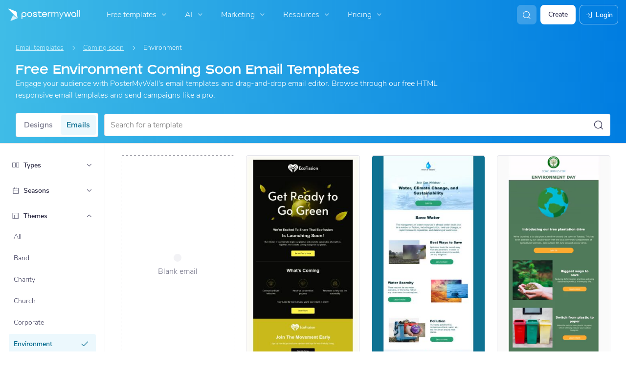

--- FILE ---
content_type: text/css
request_url: https://d1csarkz8obe9u.cloudfront.net/assets/asset_cache/17694221671b0cd028bdf8ea4b049b0d0569dfb21d.css
body_size: 193874
content:
@font-face{font-family:postermywall;src:url("[data-uri]") format("truetype");font-weight:400;font-style:normal;font-display:block}[class*=" icon-"],[class^=icon-]{font-family:postermywall!important;speak:never;font-style:normal;font-weight:400;font-variant:normal;text-transform:none;line-height:1;-webkit-font-smoothing:antialiased;-moz-osx-font-smoothing:grayscale}.icon-kite-ai:before{content:"\eb36"}.icon-ai-fill:before{content:"\eb35"}.icon-new-chat:before{content:"\eb34";color:#403f5d}.icon-folder-2:before{content:"\eb32";color:#403f5d}.icon-paperclip:before{content:"\eb33";color:#403f5d}.icon-size:before{content:"\eb31"}.icon-all-result:before{content:"\eb2f"}.icon-trending:before{content:"\eb30"}.icon-ai-text:before{content:"\eb2e"}.icon-fast-speed:before{content:"\eb2c"}.icon-slow-speed:before{content:"\eb2d"}.icon-gif:before{content:"\eb2b"}.icon-none:before{content:"\eb2a"}.icon-collapse:before{content:"\eb29"}.icon-new-notification-simple:before{content:"\eb28"}.icon-new-notification-dot:before{content:"\eb26"}.icon-new-notification:before{content:"\eb27"}.icon-line-type:before{content:"\eb23";color:#403f5d}.icon-linehead-left:before{content:"\eb24";color:#403f5d}.icon-linehead-right:before{content:"\eb25";color:#403f5d}.icon-bell-off:before{content:"\eb22"}.icon-zoom-in-timeline:before{content:"\eb20"}.icon-zoom-out-timeline:before{content:"\eb21"}.icon-comment:before{content:"\eb1f"}.icon-old-version:before{content:"\eb1d"}.icon-current-version:before{content:"\eb1e"}.icon-shuffle:before{content:"\eb1c"}.icon-ipad:before{content:"\eb1b"}.icon-replay-video:before{content:"\eb1a"}.icon-co-promoter:before{content:"\eb19"}.icon-asterik:before{content:"\ea8e"}.icon-stroke:before{content:"\eb16"}.icon-scroll-behaviour:before{content:"\eb17"}.icon-gap:before{content:"\eb18"}.icon-money:before{content:"\eb14"}.icon-affiliate-program:before{content:"\eb0f"}.icon-auto-mailing-list:before{content:"\eb13"}.icon-mailing-lists-new:before{content:"\eb12"}.icon-fire:before{content:"\eb10"}.icon-cancel-subscription:before{content:"\eb0a"}.icon-change-plan:before{content:"\eb0b"}.icon-credits:before{content:"\eb0c"}.icon-mail-sends:before{content:"\eb0d"}.icon-pause-subscription:before{content:"\eb15"}.icon-notification:before{content:"\eb09"}.icon-scale-in:before{content:"\eb05"}.icon-scale-out:before{content:"\eb06"}.icon-rotate-acw:before{content:"\eb07"}.icon-rotate-cw:before{content:"\eb08"}.icon-slide-next:before{content:"\eb03"}.icon-slide-prev:before{content:"\eb04"}.icon-locate:before{content:"\eb02"}.icon-bookmark-filled:before{content:"\eb01"}.icon-effects:before{content:"\eb00"}.icon-ai-subtitles-presets:before{content:"\eaff"}.icon-active-word:before{content:"\eafe"}.icon-paste-style-brush:before{content:"\eafd"}.icon-copy-style-brush:before{content:"\eafc"}.icon-voice-profile:before{content:"\eafb"}.icon-ai-voice:before{content:"\eafa"}.icon-corner-active-bottom-left:before{content:"\eaec"}.icon-corner-active-bottom-right:before{content:"\eaed"}.icon-corner-active-left:before{content:"\eaee"}.icon-corner-active-right:before{content:"\eaef"}.icon-corner:before{content:"\eaf0";color:#403f5d}.icon-edge-spacing:before{content:"\eaf1"}.icon-edge-spacing-bottom:before{content:"\eaf2"}.icon-edge-spacing-left:before{content:"\eaf3"}.icon-edge-spacing-right:before{content:"\eaf4"}.icon-edge-spacing-top:before{content:"\eaf5"}.icon-spacing-active-bottom:before{content:"\eaf6"}.icon-spacing-active-left:before{content:"\eaf7"}.icon-spacing-active-right:before{content:"\eaf8"}.icon-spacing-active-top:before{content:"\eaf9"}.icon-keyboard:before{content:"\eaeb"}.icon-events-schedule:before{content:"\eae9"}.icon-map-pin:before{content:"\eae7"}.icon-timer:before{content:"\eae8"}.icon-x-twitter:before{content:"\eae6"}.icon-upload-media:before{content:"\eae5"}.icon-align-block:before{content:"\e900"}.icon-align-center:before{content:"\e901"}.icon-align-left:before{content:"\e902"}.icon-align-right:before{content:"\e903"}.icon-analytics:before{content:"\e904"}.icon-apply-to-all-slides:before{content:"\e905"}.icon-arrow-bottom:before{content:"\e906"}.icon-arrow-left:before{content:"\e907"}.icon-arrow-right:before{content:"\e908"}.icon-arrow-top:before{content:"\e909"}.icon-audio:before{content:"\e90a"}.icon-auto-saved:before{content:"\e90b"}.icon-back:before{content:"\e90c"}.icon-background:before{content:"\e90d"}.icon-ban:before{content:"\e90e"}.icon-banner-print:before{content:"\e90f"}.icon-bar-chart:before{content:"\e910"}.icon-bars:before{content:"\e911"}.icon-bold:before{content:"\e912"}.icon-book:before{content:"\e913"}.icon-bottom-align-on-canvas:before{content:"\e914"}.icon-bottom-align-shapes:before{content:"\e915"}.icon-brands:before{content:"\e916"}.icon-building:before{content:"\e917"}.icon-bulk-flyers:before{content:"\e918"}.icon-bullseye:before{content:"\e919"}.icon-business-card1:before{content:"\e98a"}.icon-button:before{content:"\e91b"}.icon-calendar-check:before{content:"\e91c"}.icon-calendar:before{content:"\e91d"}.icon-camera:before{content:"\e91e"}.icon-canvas:before{content:"\e91f"}.icon-caret-down:before{content:"\e920"}.icon-caret-left:before{content:"\e921"}.icon-caret-right:before{content:"\e922"}.icon-caret-up:before{content:"\e923"}.icon-cc-amex:before{content:"\e924"}.icon-cc-diners-club:before{content:"\e925"}.icon-cc-discover:before{content:"\e926"}.icon-credit-card:before{content:"\e927"}.icon-cc-jcb:before{content:"\e928"}.icon-cc-mastercard:before{content:"\e929"}.icon-cc-visa:before{content:"\e92a"}.icon-cc:before{content:"\e92b"}.icon-center-align-on-canvas:before{content:"\e92c"}.icon-center-align-shapes:before{content:"\e92d"}.icon-center-h-align-on-canvas:before{content:"\e92e"}.icon-center-v-align-on-canvas:before{content:"\e92f"}.icon-check-circle:before{content:"\e930"}.icon-check:before{content:"\e931"}.icon-checkbox-checked:before{content:"\e932"}.icon-checkbox-unchecked:before{content:"\e933"}.icon-chevron-circle-down:before{content:"\e934"}.icon-chevron-circle-right:before{content:"\e935"}.icon-chevron-left:before{content:"\e936"}.icon-chevron-right:before{content:"\e937"}.icon-circle-o-notch:before{content:"\e938"}.icon-circle:before{content:"\e939"}.icon-clear-selection:before{content:"\e93a"}.icon-clock-o:before{content:"\e93b"}.icon-close:before{content:"\e93c"}.icon-cloud-doc:before{content:"\e93d"}.icon-cloud-download:before{content:"\e93e"}.icon-code:before{content:"\e93f"}.icon-coins:before{content:"\e940"}.icon-collapse-left:before{content:"\e941"}.icon-collection-shared:before{content:"\e942"}.icon-collection:before{content:"\e943"}.icon-colorpicker:before{content:"\e944"}.icon-copy:before{content:"\e945"}.icon-crop:before{content:"\e946"}.icon-crown:before{content:"\e947"}.icon-curve:before{content:"\e948"}.icon-customer-support:before{content:"\e949"}.icon-date-time:before{content:"\e94a"}.icon-delete:before{content:"\e94b"}.icon-desktop:before{content:"\e94c"}.icon-divider:before{content:"\e94d"}.icon-digital-sign:before{content:"\e94e"}.icon-discount:before{content:"\e94f"}.icon-doc:before{content:"\e950"}.icon-dollar:before{content:"\e951"}.icon-double-sided:before{content:"\e952"}.icon-down-menu:before{content:"\e953"}.icon-download:before{content:"\e954"}.icon-draggable:before{content:"\e955"}.icon-dropbox:before{content:"\e956"}.icon-duplicate:before{content:"\e957"}.icon-duration-update:before{content:"\e958"}.icon-envelope:before{content:"\e959"}.icon-equal-spacing-horizontal:before{content:"\e95a"}.icon-equal-spacing-vertical:before{content:"\e95b"}.icon-etsy:before{content:"\e95c"}.icon-exclamation-triangle:before{content:"\e95d"}.icon-exit-fullscreen:before{content:"\e95e"}.icon-expand:before{content:"\e95f"}.icon-external-link:before{content:"\e960"}.icon-eye-off:before{content:"\e961"}.icon-eye:before{content:"\e962"}.icon-facebook-group:before{content:"\e963"}.icon-facebook-square:before{content:"\e964"}.icon-facebook:before{content:"\e965"}.icon-filter-2:before{content:"\e966"}.icon-filter:before{content:"\e967"}.icon-fit-to-height:before{content:"\e968"}.icon-fit-to-screen:before{content:"\e969"}.icon-fit-to-width:before{content:"\e96a"}.icon-flag:before{content:"\e96b"}.icon-flickr:before{content:"\e96c"}.icon-flip-horizontal:before{content:"\e96d"}.icon-flip-vertical:before{content:"\e96e"}.icon-folder-shared:before{content:"\e96f"}.icon-folder:before{content:"\e970"}.icon-font:before{content:"\e971"}.icon-food-menu:before{content:"\e972"}.icon-framed-poster:before{content:"\e973"}.icon-from-scratch:before{content:"\e974"}.icon-globe:before{content:"\e975"}.icon-google-drive:before{content:"\e976"}.icon-google-plus-square:before{content:"\e977"}.icon-google-plus:before{content:"\e978"}.icon-google:before{content:"\e979"}.icon-graduation:before{content:"\e97a"}.icon-grammer:before{content:"\e97b"}.icon-group_add:before{content:"\e97c"}.icon-group:before{content:"\e97d"}.icon-h-align-center:before{content:"\e97e"}.icon-happy-woman:before{content:"\e97f"}.icon-heart-filled:before{content:"\e980"}.icon-heart:before{content:"\e981"}.icon-help:before{content:"\e982"}.icon-history:before{content:"\e983"}.icon-home:before{content:"\e984"}.icon-https:before{content:"\e985"}.icon-image:before{content:"\e986"}.icon-infinity:before{content:"\e987"}.icon-info:before{content:"\e988"}.icon-instagram:before{content:"\e989"}.icon-ipad1:before{content:"\eb11"}.icon-italic:before{content:"\e98b"}.icon-key:before{content:"\e98c"}.icon-layout:before{content:"\e98d"}.icon-left-align-on-canvas:before{content:"\e98e"}.icon-left-align-shapes:before{content:"\e98f"}.icon-life-bouy:before{content:"\e990"}.icon-header:before{content:"\e991"}.icon-linekdin:before{content:"\e992"}.icon-link:before{content:"\e993"}.icon-list-ordered:before{content:"\e994"}.icon-list:before{content:"\e995"}.icon-loader:before{content:"\e996"}.icon-loading:before{content:"\e997"}.icon-location:before{content:"\e998"}.icon-lock:before{content:"\e999"}.icon-logo:before{content:"\e99a"}.icon-magic-wand:before{content:"\e99b"}.icon-map:before{content:"\e99c"}.icon-mask:before{content:"\e99d"}.icon-measure:before{content:"\e99e"}.icon-megaphone:before{content:"\e99f"}.icon-member-added:before{content:"\e9a0"}.icon-member-removed:before{content:"\e9a1"}.icon-menu-dots:before{content:"\e9a2"}.icon-microphone-slash:before{content:"\e9a3"}.icon-microphone:before{content:"\e9a4"}.icon-middle-align-shapes:before{content:"\e9a5"}.icon-minus:before{content:"\e9a6"}.icon-mobile:before{content:"\e9a7"}.icon-monitor-screen:before{content:"\e9a8"}.icon-move-collection:before{content:"\e9a9"}.icon-move-folder:before{content:"\e9aa"}.icon-move:before{content:"\e9ab"}.icon-multiple-layouts:before{content:"\e9ac"}.icon-offline:before{content:"\e9ad"}.icon-pause:before{content:"\e9ae"}.icon-payout-unlocked:before{content:"\e9af"}.icon-payout-locked:before{content:"\e9b0"}.icon-pencil-line:before{content:"\e9b1"}.icon-pencil:before{content:"\e9b2"}.icon-phone:before{content:"\e9b3"}.icon-photos:before{content:"\e9b4"}.icon-pie-chart:before{content:"\e9b5"}.icon-pinterest-square:before{content:"\e9b6"}.icon-pinterest:before{content:"\e9b7"}.icon-play-video:before{content:"\e9b8"}.icon-plus:before{content:"\e9b9"}.icon-point-down:before{content:"\e9ba"}.icon-point-up:before{content:"\e9bb"}.icon-postcard:before{content:"\e9bc"}.icon-poster-print:before{content:"\e9bd"}.icon-premium:before{content:"\e9be"}.icon-presentation:before{content:"\e9bf"}.icon-print:before{content:"\e9c0"}.icon-prints-stack:before{content:"\e9c1"}.icon-product-video:before{content:"\e9c2"}.icon-products:before{content:"\e9c3"}.icon-quote:before{content:"\e9c4"}.icon-radio-button-checked:before{content:"\e9c5"}.icon-rectangle:before{content:"\e9c6"}.icon-redo:before{content:"\e9c7"}.icon-refresh:before{content:"\e9c8"}.icon-remove-bg:before{content:"\e9c9"}.icon-repeat:before{content:"\e9ca"}.icon-replace:before{content:"\e9cb"}.icon-republish:before{content:"\e9cc"}.icon-resize:before{content:"\e9cd"}.icon-restore:before{content:"\e9ce"}.icon-right-align-on-canvas:before{content:"\e9cf"}.icon-right-align-shapes:before{content:"\e9d0"}.icon-save:before{content:"\e9d2"}.icon-screen-rocket:before{content:"\e9d3"}.icon-search:before{content:"\e9d4"}.icon-section:before{content:"\e9d5"}.icon-send-to-back:before{content:"\e9d6"}.icon-send-to-front:before{content:"\e9d7"}.icon-send:before{content:"\e9d8"}.icon-sentiment-very-satisfied:before{content:"\e9d9"}.icon-settings:before{content:"\e9da"}.icon-shapes:before{content:"\e9db"}.icon-share-app:before{content:"\e9dc"}.icon-share-external:before{content:"\e9dd"}.icon-share:before{content:"\e9de"}.icon-shopping-cart:before{content:"\e9df"}.icon-sidebar-hide:before{content:"\e9e0"}.icon-sidebar-show:before{content:"\e9e1"}.icon-sign-in:before{content:"\e9e2"}.icon-similar-designs:before{content:"\e9e3"}.icon-skip-back:before{content:"\e9e4"}.icon-sliders:before{content:"\e9e5"}.icon-slideshow:before{content:"\e9e6"}.icon-snapchat:before{content:"\e9e7"}.icon-sound:before{content:"\e9e8"}.icon-soundcloud:before{content:"\e9e9"}.icon-spellcheck-off:before{content:"\e9ea"}.icon-spellcheck:before{content:"\e9eb"}.icon-square:before{content:"\e9ec"}.icon-star-border:before{content:"\e9ed"}.icon-star:before{content:"\e9ee"}.icon-sticker:before{content:"\e9ef"}.icon-stop-video:before{content:"\e9f0"}.icon-store:before{content:"\e9f1"}.icon-straight:before{content:"\e9f2"}.icon-strike-through:before{content:"\e9f3"}.icon-table:before{content:"\e9f4"}.icon-tabloid:before{content:"\e9f5"}.icon-tags:before{content:"\e9f6"}.icon-teamwork:before{content:"\e9f7"}.icon-templates-stack:before{content:"\e9f8"}.icon-text:before{content:"\e9f9"}.icon-thumbs-up:before{content:"\e9fa"}.icon-to-back:before{content:"\e9fb"}.icon-to-front:before{content:"\e9fc"}.icon-toggle-dropdown:before{content:"\e9fd"}.icon-tools:before{content:"\e9fe"}.icon-top-align-on-canvas:before{content:"\e9ff"}.icon-top-align-shapes:before{content:"\ea00"}.icon-translation:before{content:"\ea01"}.icon-trim-video:before{content:"\ea02"}.icon-trophy:before{content:"\ea03"}.icon-truck:before{content:"\ea04"}.icon-tumblr:before{content:"\ea05"}.icon-tv:before{content:"\ea06"}.icon-twitch:before{content:"\ea07"}.icon-twitter-square:before{content:"\ea08"}.icon-twitter:before{content:"\ea09"}.icon-underline:before{content:"\ea0a"}.icon-undo:before{content:"\ea0b"}.icon-unlink:before{content:"\ea0c"}.icon-unlock:before{content:"\ea0d"}.icon-unpublish:before{content:"\ea0e"}.icon-up-menu:before{content:"\ea0f"}.icon-upload-1:before{content:"\ea10"}.icon-upload:before{content:"\ea11"}.icon-user:before{content:"\ea12"}.icon-v-align-center:before{content:"\ea13"}.icon-vertical-bottom:before{content:"\ea14"}.icon-vertical-top:before{content:"\ea15"}.icon-video-alt:before{content:"\ea16"}.icon-video-design:before{content:"\ea17"}.icon-video-in-page:before{content:"\ea18"}.icon-video-reel:before{content:"\ea19"}.icon-video:before{content:"\ea1a"}.icon-videocam:before{content:"\ea1b"}.icon-whatsapp:before{content:"\ea1c"}.icon-website:before{content:"\ea1d"}.icon-wheelchair:before{content:"\ea1e"}.icon-wrench:before{content:"\ea1f"}.icon-youtube:before{content:"\ea20"}.icon-zoom-in:before{content:"\ea21"}.icon-zoom-out:before{content:"\ea22"}.icon-cut:before{content:"\ea23"}.icon-select-all:before{content:"\ea24"}.icon-h-align-left:before{content:"\ea25"}.icon-h-align-right:before{content:"\ea26"}.icon-v-align-bottom:before{content:"\ea27"}.icon-v-align-up:before{content:"\ea28"}.icon-fb-circle:before{content:"\ea29"}.icon-more-h:before{content:"\ea2a"}.icon-copy-styles:before{content:"\ea2b"}.icon-paste-styles:before{content:"\ea2c"}.icon-paste:before{content:"\ea2d"}.icon-message:before{content:"\ea2e"}.icon-select-parent:before{content:"\ea2f"}.icon-inbox:before{content:"\ea30"}.icon-mouse-click:before{content:"\ea31"}.icon-user-x:before{content:"\ea32"}.icon-eraser:before{content:"\ea33"}.icon-brush-size:before{content:"\ea34"}.icon-edge-effects:before{content:"\ea35"}.icon-ai:before{content:"\ea36"}.icon-vibrance:before{content:"\ea37"}.icon-adjustments:before{content:"\ea38"}.icon-animation:before{content:"\ea39"}.icon-sort:before{content:"\ea3a"}.icon-designs:before{content:"\ea3b"}.icon-icon-style:before{content:"\ea3c"}.icon-stock-image:before{content:"\ea3d"}.icon-alignment:before{content:"\ea3e"}.icon-bi-fold-h:before{content:"\ea3f"}.icon-bi-fold-v:before{content:"\ea40"}.icon-bleed:before{content:"\ea41"}.icon-donate:before{content:"\ea42"}.icon-brightness:before{content:"\ea43"}.icon-captions-library:before{content:"\ea44"}.icon-brush-type:before{content:"\ea45"}.icon-clipart:before{content:"\ea46"}.icon-contrast:before{content:"\ea47"}.icon-date-style:before{content:"\ea48"}.icon-eraser1:before{content:"\ea49"}.icon-fancy-text:before{content:"\ea4a"}.icon-fill:before{content:"\ea4b"}.icon-filters:before{content:"\ea4c"}.icon-folds:before{content:"\ea4d"}.icon-font-1:before{content:"\ea4e"}.icon-font-2:before{content:"\ea4f"}.icon-font1:before{content:"\ea50"}.icon-free-hand:before{content:"\ea51"}.icon-gamma:before{content:"\ea52"}.icon-glow:before{content:"\ea53"}.icon-grid:before{content:"\ea54"}.icon-layout1:before{content:"\ea55"}.icon-multiply:before{content:"\ea56"}.icon-new-design:before{content:"\ea57"}.icon-number-of-tabs:before{content:"\ea58"}.icon-opacity:before{content:"\ea59"}.icon-outline:before{content:"\ea5a"}.icon-qr-content:before{content:"\ea5b"}.icon-quad-fold-h:before{content:"\ea5c"}.icon-quad-fold-v:before{content:"\ea5d"}.icon-remove-color:before{content:"\ea5e"}.icon-saturation:before{content:"\ea5f"}.icon-shadow:before{content:"\ea60"}.icon-spacing:before{content:"\ea61"}.icon-stock-audio:before{content:"\ea62"}.icon-stock-video:before{content:"\ea63"}.icon-submit:before{content:"\ea64"}.icon-table-size:before{content:"\ea65"}.icon-tear-off-tabs:before{content:"\ea66"}.icon-text-shape:before{content:"\ea67"}.icon-text-size:before{content:"\ea68"}.icon-text-style:before{content:"\ea69"}.icon-text-style-1:before{content:"\ea6a"}.icon-text-style-2:before{content:"\ea6b"}.icon-text-2:before{content:"\ea6c"}.icon-tint:before{content:"\ea6d"}.icon-title:before{content:"\ea6e"}.icon-transition:before{content:"\ea6f"}.icon-tri-fold-h:before{content:"\ea70"}.icon-tri-fold-v:before{content:"\ea71"}.icon-unmute:before{content:"\ea72"}.icon-footer:before{content:"\ea73"}.icon-sub-section:before{content:"\ea74"}.icon-email-open:before{content:"\ea75"}.icon-color-palette:before{content:"\ea76"}.icon-email-stack:before{content:"\ea78"}.icon-new-email:before{content:"\ea79"}.icon-start-from-scratch:before{content:"\ea7a"}.icon-x-circle:before{content:"\ea7b"}.icon-chat:before{content:"\ea7c"}.icon-at:before{content:"\ea7d"}.icon-insta-reels:before{content:"\ea7e"}.icon-tiktok:before{content:"\ea7f"}.icon-yt-shorts:before{content:"\ea80"}.icon-door-hanger:before{content:"\ea81"}.icon-content-planner:before{content:"\ea82"}.icon-corner-bottom-left:before{content:"\ea83"}.icon-corner-bottom-right:before{content:"\ea84"}.icon-corner-top-left:before{content:"\ea85"}.icon-corner-top-right:before{content:"\ea86"}.icon-wattpad:before{content:"\ea87"}.icon-highlighter:before{content:"\ea88"}.icon-sound-off:before{content:"\ea89"}.icon-content-planner1:before{content:"\ea8a"}.icon-media:before{content:"\ea8b"}.icon-submit-design:before{content:"\ea8c"}.icon-eventbrite:before{content:"\ea8d"}.icon-sound-min:before{content:"\ea8f"}.icon-stretch-horizontal:before{content:"\ea90"}.icon-stretch-vertical:before{content:"\ea91"}.icon-clapperboard:before{content:"\ea92"}.icon-image-type:before{content:"\ea93"}.icon-image-size:before{content:"\ea94"}.icon-image-style:before{content:"\ea95"}.icon-landscape:before{content:"\ea96"}.icon-portrait:before{content:"\ea97"}.icon-alcohol:before{content:"\ea98"}.icon-business:before{content:"\ea99"}.icon-causes:before{content:"\ea9a"}.icon-christian-holidays:before{content:"\ea9b"}.icon-contest-and-games:before{content:"\ea9c"}.icon-elements:before{content:"\ea9d"}.icon-hash:before{content:"\ea9e"}.icon-activity:before{content:"\ea9f"}.icon-bookmark:before{content:"\eaa0"}.icon-check-fill:before{content:"\eaa1"}.icon-captions:before{content:"\eaa2"}.icon-circle-filled:before{content:"\eaa3"}.icon-flower-2:before{content:"\eaa4"}.icon-flower:before{content:"\eaa5"}.icon-globe-2:before{content:"\eaa6"}.icon-new-page:before{content:"\eaa7"}.icon-new-folder:before{content:"\eaa8"}.icon-pages:before{content:"\eaa9"}.icon-poll:before{content:"\eaaa"}.icon-remix:before{content:"\eaab"}.icon-square-bullet:before{content:"\eaac"}.icon-square-outline-bullet:before{content:"\eaad"}.icon-square-rounded:before{content:"\eaae"}.icon-thumbs-down:before{content:"\eaaf"}.icon-unschedule:before{content:"\eab0"}.icon-food:before{content:"\eab1"}.icon-hindus-holidays:before{content:"\eab2"}.icon-life-style-and-gym:before{content:"\eab3"}.icon-muslim:before{content:"\eab4"}.icon-retail:before{content:"\eab5"}.icon-season:before{content:"\eab6"}.icon-sports:before{content:"\eab7"}.icon-church:before{content:"\eab8"}.icon-smaller-holidays:before{content:"\eab9"}.icon-american-holidays:before{content:"\eaba"}.icon-music:before{content:"\eabb"}.icon-publish-arrow:before{content:"\eabc"}.icon-retweet:before{content:"\eabd"}.icon-genre:before{content:"\eabe"}.icon-guitar:before{content:"\eabf"}.icon-sfx:before{content:"\eac0"}.icon-html:before{content:"\eac1"}.icon-icons:before{content:"\eac2"}.icon-stock-source:before{content:"\eac3"}.icon-chat-send:before{content:"\eac4"}.icon-voice:before{content:"\eac5"}.icon-voice1:before{content:"\eac6"}.icon-chat-send1:before{content:"\eac7"}.icon-pinch:before{content:"\eac8"}.icon-two-fingers:before{content:"\eac9"}.icon-yt-fill:before{content:"\eaca"}.icon-ai-image:before{content:"\eacb"}.icon-radio-button-checked1:before{content:"\eacc"}.icon-line-height:before{content:"\eacd"}.icon-guides:before{content:"\eace"}.icon-apple:before{content:"\eacf"}.icon-flash-off:before{content:"\ead0"}.icon-flash-on:before{content:"\ead1"}.icon-letter-spacing:before{content:"\ead2"}.icon-pin:before{content:"\ead3"}.icon-carousel:before{content:"\ead4"}.icon-image-done:before{content:"\ead5"}.icon-ai-caption:before{content:"\ead6"}.icon-ai-subtitles:before{content:"\ead7"}.icon-lower-case:before{content:"\ead8"}.icon-merge-subtitles:before{content:"\ead9"}.icon-sentence-case:before{content:"\eada"}.icon-upper-case:before{content:"\eadb"}.icon-engagement:before{content:"\eadc"}.icon-tap-and-hold:before{content:"\eadd"}.icon-email-repo-critical:before{content:"\eade"}.icon-email-repo-low:before{content:"\eadf"}.icon-email-repo-normal:before{content:"\eae0"}.icon-signup-form:before{content:"\eae1"}.icon-team:before{content:"\eae2"}.icon-design-style:before{content:"\eaea"}.icon-event:before{content:"\eae3"}.icon-audio-speed:before{content:"\eae4"}.icon-business-card:before{content:"\e91a"}.icon-lightbulb:before{content:"\eb0e"}.icon-save-loading:before{content:"\e9d1"}.icon-social-media:before{content:"\ea77"}
.icon-circular-loader{-moz-appearance:none;-webkit-appearance:none;appearance:none;background-color:transparent;border:none;border-radius:50%;box-sizing:border-box;color:#23a6d4;font-size:8px;height:24px;margin-left:auto;overflow:hidden;width:24px}.icon-circular-loader.-no-margin{margin:0}.icon-circular-loader.-xxxsmall{height:9px;width:9px}.icon-circular-loader.-xxsmall{height:12px;width:12px}.icon-circular-loader.-xsmall{height:16px;width:16px}.icon-circular-loader.-small{height:20px;width:20px}.icon-circular-loader.-medium{height:32px;width:32px}.icon-circular-loader.-large{height:40px;width:40px}@keyframes loader-rotating-color-primary{0%{transform:rotate(-30deg)}29.4%{border-left-color:transparent}29.41%{border-left-color:#23a6d4}64.7%{border-bottom-color:transparent}64.71%{border-bottom-color:#23a6d4}to{border-left-color:#23a6d4;border-bottom-color:#23a6d4;transform:rotate(225deg)}}.icon-circular-loader.-primary{color:#23a6d4}.icon-circular-loader.-primary:indeterminate::-webkit-progress-value,.icon-circular-loader.-primary:indeterminate:before{animation:loader-rotating-color-primary .75s linear infinite alternate;border-top-color:#23a6d4}.icon-circular-loader.-primary:indeterminate::-moz-progress-bar{animation:loader-rotating-color-primary .75s linear infinite alternate;border-top-color:#23a6d4}@keyframes loader-rotating-color-primarydark{0%{transform:rotate(-30deg)}29.4%{border-left-color:transparent}29.41%{border-left-color:#00688c}64.7%{border-bottom-color:transparent}64.71%{border-bottom-color:#00688c}to{border-left-color:#00688c;border-bottom-color:#00688c;transform:rotate(225deg)}}.icon-circular-loader.-primarydark{color:#00688c}.icon-circular-loader.-primarydark:indeterminate::-webkit-progress-value,.icon-circular-loader.-primarydark:indeterminate:before{animation:loader-rotating-color-primarydark .75s linear infinite alternate;border-top-color:#00688c}.icon-circular-loader.-primarydark:indeterminate::-moz-progress-bar{animation:loader-rotating-color-primarydark .75s linear infinite alternate;border-top-color:#00688c}@keyframes loader-rotating-color-white{0%{transform:rotate(-30deg)}29.4%{border-left-color:transparent}29.41%{border-left-color:#fff}64.7%{border-bottom-color:transparent}64.71%{border-bottom-color:#fff}to{border-left-color:#fff;border-bottom-color:#fff;transform:rotate(225deg)}}.icon-circular-loader.-white{color:#fff}.icon-circular-loader.-white:indeterminate::-webkit-progress-value,.icon-circular-loader.-white:indeterminate:before{animation:loader-rotating-color-white .75s linear infinite alternate;border-top-color:#fff}.icon-circular-loader.-white:indeterminate::-moz-progress-bar{animation:loader-rotating-color-white .75s linear infinite alternate;border-top-color:#fff}@keyframes loader-rotating-color-ai-dark{0%{transform:rotate(-30deg)}29.4%{border-left-color:transparent}29.41%{border-left-color:#3c0acd}64.7%{border-bottom-color:transparent}64.71%{border-bottom-color:#3c0acd}to{border-left-color:#3c0acd;border-bottom-color:#3c0acd;transform:rotate(225deg)}}.icon-circular-loader.-aidark{color:#3c0acd}.icon-circular-loader.-aidark:indeterminate::-webkit-progress-value,.icon-circular-loader.-aidark:indeterminate:before{animation:loader-rotating-color-ai-dark .75s linear infinite alternate;border-top-color:#3c0acd}.icon-circular-loader.-aidark:indeterminate::-moz-progress-bar{animation:loader-rotating-color-ai-dark .75s linear infinite alternate;border-top-color:#3c0acd}@keyframes loader-rotating-color-dark{0%{transform:rotate(-30deg)}29.4%{border-left-color:transparent}29.41%{border-left-color:#403f5d}64.7%{border-bottom-color:transparent}64.71%{border-bottom-color:#403f5d}to{border-left-color:#403f5d;border-bottom-color:#403f5d;transform:rotate(225deg)}}.icon-circular-loader.-dark{color:#403f5d}.icon-circular-loader.-dark:indeterminate::-webkit-progress-value,.icon-circular-loader.-dark:indeterminate:before{animation:loader-rotating-color-dark .75s linear infinite alternate;border-top-color:#403f5d}.icon-circular-loader.-dark:indeterminate::-moz-progress-bar{animation:loader-rotating-color-dark .75s linear infinite alternate;border-top-color:#403f5d}@keyframes loader-rotating-color-error{0%{transform:rotate(-30deg)}29.4%{border-left-color:transparent}29.41%{border-left-color:#b70a3e}64.7%{border-bottom-color:transparent}64.71%{border-bottom-color:#b70a3e}to{border-left-color:#b70a3e;border-bottom-color:#b70a3e;transform:rotate(225deg)}}.icon-circular-loader.-error{color:#b70a3e}.icon-circular-loader.-error:indeterminate::-webkit-progress-value,.icon-circular-loader.-error:indeterminate:before{animation:loader-rotating-color-error .75s linear infinite alternate;border-top-color:#b70a3e}.icon-circular-loader.-error:indeterminate::-moz-progress-bar{animation:loader-rotating-color-error .75s linear infinite alternate;border-top-color:#b70a3e}@keyframes loader-color-warning{0%{transform:rotate(-30deg)}29.4%{border-left-color:transparent}29.41%{border-left-color:#d69923}64.7%{border-bottom-color:transparent}64.71%{border-bottom-color:#d69923}to{border-left-color:#d69923;border-bottom-color:#d69923;transform:rotate(225deg)}}.icon-circular-loader.-warning{color:#d69923}.icon-circular-loader.-warning:indeterminate::-webkit-progress-value,.icon-circular-loader.-warning:indeterminate:before{animation:loader-color-warning .75s linear infinite alternate;border-top-color:#d69923}.icon-circular-loader.-warning:indeterminate::-moz-progress-bar{animation:loader-color-warning .75s linear infinite alternate;border-top-color:#d69923}@keyframes loader-color-success{0%{transform:rotate(-30deg)}29.4%{border-left-color:transparent}29.41%{border-left-color:#19ad89}64.7%{border-bottom-color:transparent}64.71%{border-bottom-color:#19ad89}to{border-left-color:#19ad89;border-bottom-color:#19ad89;transform:rotate(225deg)}}.icon-circular-loader.-success{color:#19ad89}.icon-circular-loader.-success:indeterminate::-webkit-progress-value,.icon-circular-loader.-success:indeterminate:before{animation:loader-color-success .75s linear infinite alternate;border-top-color:#19ad89}.icon-circular-loader.-success:indeterminate::-moz-progress-bar{animation:loader-color-success .75s linear infinite alternate;border-top-color:#19ad89}.icon-circular-loader.-danger{color:#d32559}.icon-circular-loader::-webkit-progress-bar{background-color:transparent}.icon-circular-loader:indeterminate{animation:pure-material-progress-circular 6s cubic-bezier(.3,.6,1,1) infinite;-webkit-mask-image:linear-gradient(transparent 50%,#000 0),linear-gradient(90deg,transparent 50%,#000 0);mask-image:linear-gradient(transparent 50%,#000 0),linear-gradient(90deg,transparent 50%,#000 0)}.icon-circular-loader:indeterminate,:-ms-lang(x){animation:none}.icon-circular-loader:indeterminate::-webkit-progress-value,.icon-circular-loader:indeterminate:before{animation:pure-material-progress-circular-pseudo .75s linear infinite alternate;background-color:transparent;border-radius:50%;border:.25em solid transparent;border-top-color:#23a6d4;box-sizing:border-box;content:"";display:block;height:100%;margin-bottom:.25em;width:100%!important}.icon-circular-loader:indeterminate::-moz-progress-bar{animation:pure-material-progress-circular-pseudo .75s linear infinite alternate;background-color:transparent;border-radius:50%;border:.25em solid transparent;border-top-color:#23a6d4;box-sizing:border-box;height:100%;width:100%}.icon-circular-loader:indeterminate::-ms-fill{animation-name:-ms-ring}@keyframes pure-material-progress-circular{0%{transform:rotate(0deg)}12.5%{transform:rotate(180deg);animation-timing-function:linear}25%{transform:rotate(630deg)}37.5%{transform:rotate(810deg);animation-timing-function:linear}50%{transform:rotate(1260deg)}62.5%{transform:rotate(4turn);animation-timing-function:linear}75%{transform:rotate(1890deg)}87.5%{transform:rotate(2070deg);animation-timing-function:linear}to{transform:rotate(7turn)}}@keyframes pure-material-progress-circular-pseudo{0%{transform:rotate(-30deg)}29.4%{border-left-color:transparent}29.41%{border-left-color:#23a6d4}64.7%{border-bottom-color:transparent}64.71%{border-bottom-color:#23a6d4}to{border-left-color:#23a6d4;border-bottom-color:#23a6d4;transform:rotate(225deg)}}.btn.xsmall{align-content:center;align-items:center;border:none;border-radius:8px;box-shadow:none;cursor:pointer;display:inline-flex;flex-direction:row;font-family:Nunito Sans,Helvetica,Arial,sans-serif;justify-content:center;outline:none;position:relative;-webkit-text-decoration:none;text-decoration:none;text-transform:lowercase;transition:background-color .15s ease-in-out,background-position .15s ease-in-out;width:auto;-webkit-font-smoothing:auto;-moz-osx-font-smoothing:auto}.btn.xsmall:not(.options-btn),.btn.xsmall:not(.options-btn).btn-checkout,.btn.xsmall:not(.options-btn).btn-danger,.btn.xsmall:not(.options-btn).btn-primary,.btn.xsmall:not(.options-btn).btn.danger,.btn.xsmall:not(.options-btn).btn.dark,.btn.xsmall:not(.options-btn).btn.darkghost,.btn.xsmall:not(.options-btn).btn.ghost,.btn.xsmall:not(.options-btn).btn.kite,.btn.xsmall:not(.options-btn).btn.premium,.btn.xsmall:not(.options-btn).btn.premium2,.btn.xsmall:not(.options-btn).btn.premium3,.btn.xsmall:not(.options-btn).btn.primary,.btn.xsmall:not(.options-btn).btn.primarydark,.btn.xsmall:not(.options-btn).btn.success{padding:6px 12px 8px}.btn.xsmall:not(.options-btn).btn-dashed,.btn.xsmall:not(.options-btn).btn-secondary,.btn.xsmall:not(.options-btn).btn.darksecondary,.btn.xsmall:not(.options-btn).btn.dashed,.btn.xsmall:not(.options-btn).btn.default,.btn.xsmall:not(.options-btn).btn.kite-secondary,.btn.xsmall:not(.options-btn).btn.secondary{padding:5px 12px 7px}.btn.xsmall.options-btn .slide-btn,.btn.xsmall.options-btn .slide-btn.btn-checkout,.btn.xsmall.options-btn .slide-btn.btn-danger,.btn.xsmall.options-btn .slide-btn.btn-primary,.btn.xsmall.options-btn .slide-btn.btn.danger,.btn.xsmall.options-btn .slide-btn.btn.dark,.btn.xsmall.options-btn .slide-btn.btn.darkghost,.btn.xsmall.options-btn .slide-btn.btn.ghost,.btn.xsmall.options-btn .slide-btn.btn.kite,.btn.xsmall.options-btn .slide-btn.btn.premium,.btn.xsmall.options-btn .slide-btn.btn.premium2,.btn.xsmall.options-btn .slide-btn.btn.premium3,.btn.xsmall.options-btn .slide-btn.btn.primary,.btn.xsmall.options-btn .slide-btn.btn.primarydark,.btn.xsmall.options-btn .slide-btn.btn.success{padding:6px 12px 8px}.btn.xsmall.options-btn .slide-btn.btn-dashed,.btn.xsmall.options-btn .slide-btn.btn-secondary,.btn.xsmall.options-btn .slide-btn.btn.darksecondary,.btn.xsmall.options-btn .slide-btn.btn.dashed,.btn.xsmall.options-btn .slide-btn.btn.default,.btn.xsmall.options-btn .slide-btn.btn.kite-secondary,.btn.xsmall.options-btn .slide-btn.btn.secondary{padding:5px 12px 7px}.btn.xsmall.options-btn .opens-slide-menu{padding:6px;font-size:16px;line-height:16px}.btn.xsmall.options-btn .opens-slide-menu.-circle.-dark-secondary,.btn.xsmall.options-btn .opens-slide-menu.-circle.-ghost-uncolored,.btn.xsmall.options-btn .opens-slide-menu.-circle.-secondary,.btn.xsmall.options-btn .opens-slide-menu.-circle.-shadow,.btn.xsmall.options-btn .opens-slide-menu.-square.-dark-secondary,.btn.xsmall.options-btn .opens-slide-menu.-square.-ghost-uncolored,.btn.xsmall.options-btn .opens-slide-menu.-square.-secondary,.btn.xsmall.options-btn .opens-slide-menu.-square.-shadow{padding:7px}.btn.xsmall.options-btn .opens-slide-menu.-circle,.btn.xsmall.options-btn .opens-slide-menu.-square{padding:8px}.btn.xsmall.-selected{background:#ecf8fd;border:1px solid #9fddf3}.btn.xsmall.-selected .btn-icon,.btn.xsmall.-selected .btn-text{color:#00688c}.btn.xsmall.hidden{display:none}.btn.xsmall.-noun,.btn.xsmall.-noun .btn-text,.btn.xsmall.-noun .slide-btn,.btn.xsmall.-noun>*,.btn.xsmall.premium2:not(.-format-text),.btn.xsmall.premium2:not(.-format-text) .btn-text,.btn.xsmall.premium2:not(.-format-text) .slide-btn,.btn.xsmall.premium2:not(.-format-text)>*,.btn.xsmall.premium3:not(.-format-text),.btn.xsmall.premium3:not(.-format-text) .btn-text,.btn.xsmall.premium3:not(.-format-text) .slide-btn,.btn.xsmall.premium3:not(.-format-text)>*,.btn.xsmall.premium:not(.-format-text),.btn.xsmall.premium:not(.-format-text) .btn-text,.btn.xsmall.premium:not(.-format-text) .slide-btn,.btn.xsmall.premium:not(.-format-text)>*{text-transform:none!important}.btn.xsmall.options-btn{padding:0}.btn.xsmall.options-btn .opens-slide-menu,.btn.xsmall.options-btn .slide-btn{transition:background-color .15s ease-in-out,background-position .15s ease-in-out}.btn.xsmall.-disabled,.btn.xsmall.-loading,.btn.xsmall.disabled,.btn.xsmall:disabled,.btn.xsmall[disabled=disabled]{cursor:not-allowed}.btn.xsmall.-loading .btn-loader{align-self:center;display:flex;left:50%;position:absolute;top:50%;transform:translate(-50%,-50%)}.btn.xsmall.-loading .btn-icon,.btn.xsmall.-loading .btn-text,.btn.xsmall.-loading .opens-slide-menu,.btn.xsmall.-loading .slide-btn,.btn.xsmall.-loading>:first-child{visibility:hidden}.btn.xsmall .btn-icon{background:none;display:flex;min-width:auto;width:auto}.btn.xsmall .btn-icon i{align-self:baseline;margin:0;min-width:auto}.btn.xsmall:first-letter{text-transform:capitalize}.btn.xsmall.-fit-content{width:-moz-fit-content;width:fit-content}.btn.xsmall.-extra-long{min-width:350px}.btn.xsmall .btn-text,.btn.xsmall .slide-btn,.btn.xsmall>*{background:none;border:none;cursor:inherit;display:inline-block;font-family:Nunito Sans,Helvetica,Arial,sans-serif;margin:0;padding:0;text-transform:lowercase;text-align:center;outline:none}.btn.xsmall .btn-text:first-letter,.btn.xsmall .slide-btn:first-letter,.btn.xsmall>:first-letter{text-transform:capitalize}.btn.xsmall .premium-icon-container{background-color:#fff;height:16px;position:absolute;right:-6px;top:-6px;z-index:10;width:16px}@media screen and (max-width:800px){.btn.xsmall .btn-text .-long.-has-short-text{display:none}.btn.xsmall.-extra-long{min-width:200px}}@media screen and (max-width:768px){.btn.xsmall.-responsive-fullwidth{width:100%}}.btn.xsmall .btn-text .-short i{font-size:20px!important}@media screen and (min-width:801px){.btn.xsmall .btn-text .-short{display:none}}.btn.xsmall .btn-loader{display:none}.btn.xsmall.-icon-left .btn-text,.btn.xsmall.-icon-left>:first-child{order:1}.btn.xsmall.-icon-left .btn-icon,.btn.xsmall.-icon-right .btn-text,.btn.xsmall.-icon-right>:first-child{order:0}.btn.xsmall.-icon-right .btn-icon{order:1}.btn.xsmall.-fullwidth{width:100%}.btn.xsmall.-icon-left .btn-icon{margin:0 6px 0 0}.btn.xsmall.-icon-right .btn-icon{margin:0 0 0 6px}.btn.xsmall .btn-text,.btn.xsmall>:first-child{font-size:12px!important;font-style:normal!important;font-weight:600!important;line-height:150%!important;letter-spacing:normal!important}.btn.xsmall .btn-icon{font-size:16px;line-height:16px}.btn.xsmall .btn-icon.-circle.-dark-secondary,.btn.xsmall .btn-icon.-circle.-ghost-uncolored,.btn.xsmall .btn-icon.-circle.-secondary,.btn.xsmall .btn-icon.-circle.-shadow,.btn.xsmall .btn-icon.-square.-dark-secondary,.btn.xsmall .btn-icon.-square.-ghost-uncolored,.btn.xsmall .btn-icon.-square.-secondary,.btn.xsmall .btn-icon.-square.-shadow{padding:7px}.btn.xsmall .btn-icon.-circle,.btn.xsmall .btn-icon.-square{padding:8px}.btn.small{align-content:center;align-items:center;border:none;border-radius:8px;box-shadow:none;cursor:pointer;display:inline-flex;flex-direction:row;font-family:Nunito Sans,Helvetica,Arial,sans-serif;justify-content:center;outline:none;position:relative;-webkit-text-decoration:none;text-decoration:none;text-transform:lowercase;transition:background-color .15s ease-in-out,background-position .15s ease-in-out;width:auto;-webkit-font-smoothing:auto;-moz-osx-font-smoothing:auto}.btn.small:not(.options-btn),.btn.small:not(.options-btn).btn-checkout,.btn.small:not(.options-btn).btn-danger,.btn.small:not(.options-btn).btn-primary,.btn.small:not(.options-btn).btn.danger,.btn.small:not(.options-btn).btn.dark,.btn.small:not(.options-btn).btn.darkghost,.btn.small:not(.options-btn).btn.ghost,.btn.small:not(.options-btn).btn.kite,.btn.small:not(.options-btn).btn.premium,.btn.small:not(.options-btn).btn.premium2,.btn.small:not(.options-btn).btn.premium3,.btn.small:not(.options-btn).btn.primary,.btn.small:not(.options-btn).btn.primarydark,.btn.small:not(.options-btn).btn.success{padding:9px 16px 10px}.btn.small:not(.options-btn).btn-dashed,.btn.small:not(.options-btn).btn-secondary,.btn.small:not(.options-btn).btn.darksecondary,.btn.small:not(.options-btn).btn.dashed,.btn.small:not(.options-btn).btn.default,.btn.small:not(.options-btn).btn.kite-secondary,.btn.small:not(.options-btn).btn.secondary{padding:8px 16px 9px}.btn.small.options-btn .slide-btn,.btn.small.options-btn .slide-btn.btn-checkout,.btn.small.options-btn .slide-btn.btn-danger,.btn.small.options-btn .slide-btn.btn-primary,.btn.small.options-btn .slide-btn.btn.danger,.btn.small.options-btn .slide-btn.btn.dark,.btn.small.options-btn .slide-btn.btn.darkghost,.btn.small.options-btn .slide-btn.btn.ghost,.btn.small.options-btn .slide-btn.btn.kite,.btn.small.options-btn .slide-btn.btn.premium,.btn.small.options-btn .slide-btn.btn.premium2,.btn.small.options-btn .slide-btn.btn.premium3,.btn.small.options-btn .slide-btn.btn.primary,.btn.small.options-btn .slide-btn.btn.primarydark,.btn.small.options-btn .slide-btn.btn.success{padding:9px 16px 10px}.btn.small.options-btn .slide-btn.btn-dashed,.btn.small.options-btn .slide-btn.btn-secondary,.btn.small.options-btn .slide-btn.btn.darksecondary,.btn.small.options-btn .slide-btn.btn.dashed,.btn.small.options-btn .slide-btn.btn.default,.btn.small.options-btn .slide-btn.btn.kite-secondary,.btn.small.options-btn .slide-btn.btn.secondary{padding:8px 16px 9px}.btn.small.options-btn .opens-slide-menu{padding:9px;font-size:16px;line-height:16px}.btn.small.options-btn .opens-slide-menu.-circle.-dark-secondary,.btn.small.options-btn .opens-slide-menu.-circle.-ghost-uncolored,.btn.small.options-btn .opens-slide-menu.-circle.-secondary,.btn.small.options-btn .opens-slide-menu.-circle.-shadow,.btn.small.options-btn .opens-slide-menu.-square.-dark-secondary,.btn.small.options-btn .opens-slide-menu.-square.-ghost-uncolored,.btn.small.options-btn .opens-slide-menu.-square.-secondary,.btn.small.options-btn .opens-slide-menu.-square.-shadow{padding:7px}.btn.small.options-btn .opens-slide-menu.-circle,.btn.small.options-btn .opens-slide-menu.-square{padding:8px}.btn.small.-selected{background:#ecf8fd;border:1px solid #9fddf3}.btn.small.-selected .btn-icon,.btn.small.-selected .btn-text{color:#00688c}.btn.small.hidden{display:none}.btn.small.-noun,.btn.small.-noun .btn-text,.btn.small.-noun .slide-btn,.btn.small.-noun>*,.btn.small.premium2:not(.-format-text),.btn.small.premium2:not(.-format-text) .btn-text,.btn.small.premium2:not(.-format-text) .slide-btn,.btn.small.premium2:not(.-format-text)>*,.btn.small.premium3:not(.-format-text),.btn.small.premium3:not(.-format-text) .btn-text,.btn.small.premium3:not(.-format-text) .slide-btn,.btn.small.premium3:not(.-format-text)>*,.btn.small.premium:not(.-format-text),.btn.small.premium:not(.-format-text) .btn-text,.btn.small.premium:not(.-format-text) .slide-btn,.btn.small.premium:not(.-format-text)>*{text-transform:none!important}.btn.small.options-btn{padding:0}.btn.small.options-btn .opens-slide-menu,.btn.small.options-btn .slide-btn{transition:background-color .15s ease-in-out,background-position .15s ease-in-out}.btn.small.-disabled,.btn.small.-loading,.btn.small.disabled,.btn.small:disabled,.btn.small[disabled=disabled]{cursor:not-allowed}.btn.small.-loading .btn-loader{align-self:center;display:flex;left:50%;position:absolute;top:50%;transform:translate(-50%,-50%)}.btn.small.-loading .btn-icon,.btn.small.-loading .btn-text,.btn.small.-loading .opens-slide-menu,.btn.small.-loading .slide-btn,.btn.small.-loading>:first-child{visibility:hidden}.btn.small .btn-icon{background:none;display:flex;min-width:auto;width:auto}.btn.small .btn-icon i{align-self:baseline;margin:0;min-width:auto}.btn.small:first-letter{text-transform:capitalize}.btn.small.-fit-content{width:-moz-fit-content;width:fit-content}.btn.small.-extra-long{min-width:350px}.btn.small .btn-text,.btn.small .slide-btn,.btn.small>*{background:none;border:none;cursor:inherit;display:inline-block;font-family:Nunito Sans,Helvetica,Arial,sans-serif;margin:0;padding:0;text-transform:lowercase;text-align:center;outline:none}.btn.small .btn-text:first-letter,.btn.small .slide-btn:first-letter,.btn.small>:first-letter{text-transform:capitalize}.btn.small .premium-icon-container{background-color:#fff;height:16px;position:absolute;right:-6px;top:-6px;z-index:10;width:16px}@media screen and (max-width:800px){.btn.small .btn-text .-long.-has-short-text{display:none}.btn.small.-extra-long{min-width:200px}}@media screen and (max-width:768px){.btn.small.-responsive-fullwidth{width:100%}}.btn.small .btn-text .-short i{font-size:20px!important}@media screen and (min-width:801px){.btn.small .btn-text .-short{display:none}}.btn.small .btn-loader{display:none}.btn.small.-icon-left .btn-text,.btn.small.-icon-left>:first-child{order:1}.btn.small.-icon-left .btn-icon,.btn.small.-icon-right .btn-text,.btn.small.-icon-right>:first-child{order:0}.btn.small.-icon-right .btn-icon{order:1}.btn.small.-fullwidth{width:100%}.btn.small.-icon-left .btn-icon{margin:0 6px 0 0}.btn.small.-icon-right .btn-icon{margin:0 0 0 6px}.btn.small .btn-text,.btn.small>:first-child{font-size:14px!important;font-style:normal!important;font-weight:600!important;line-height:150%!important;letter-spacing:normal!important}.btn.small .btn-icon{font-size:16px;line-height:16px}.btn.small .btn-icon.-circle.-dark-secondary,.btn.small .btn-icon.-circle.-ghost-uncolored,.btn.small .btn-icon.-circle.-secondary,.btn.small .btn-icon.-circle.-shadow,.btn.small .btn-icon.-square.-dark-secondary,.btn.small .btn-icon.-square.-ghost-uncolored,.btn.small .btn-icon.-square.-secondary,.btn.small .btn-icon.-square.-shadow{padding:7px}.btn.small .btn-icon.-circle,.btn.small .btn-icon.-square{padding:8px}.btn.medium{align-content:center;align-items:center;border:none;border-radius:8px;box-shadow:none;cursor:pointer;display:inline-flex;flex-direction:row;font-family:Nunito Sans,Helvetica,Arial,sans-serif;justify-content:center;outline:none;position:relative;-webkit-text-decoration:none;text-decoration:none;text-transform:lowercase;transition:background-color .15s ease-in-out,background-position .15s ease-in-out;width:auto;-webkit-font-smoothing:auto;-moz-osx-font-smoothing:auto}.btn.medium:not(.options-btn),.btn.medium:not(.options-btn).btn-checkout,.btn.medium:not(.options-btn).btn-danger,.btn.medium:not(.options-btn).btn-primary,.btn.medium:not(.options-btn).btn.danger,.btn.medium:not(.options-btn).btn.dark,.btn.medium:not(.options-btn).btn.darkghost,.btn.medium:not(.options-btn).btn.ghost,.btn.medium:not(.options-btn).btn.kite,.btn.medium:not(.options-btn).btn.premium,.btn.medium:not(.options-btn).btn.premium2,.btn.medium:not(.options-btn).btn.premium3,.btn.medium:not(.options-btn).btn.primary,.btn.medium:not(.options-btn).btn.primarydark,.btn.medium:not(.options-btn).btn.success{padding:11px 20px 13px}.btn.medium:not(.options-btn).btn-dashed,.btn.medium:not(.options-btn).btn-secondary,.btn.medium:not(.options-btn).btn.darksecondary,.btn.medium:not(.options-btn).btn.dashed,.btn.medium:not(.options-btn).btn.default,.btn.medium:not(.options-btn).btn.kite-secondary,.btn.medium:not(.options-btn).btn.secondary{padding:10px 20px 12px}.btn.medium.options-btn .slide-btn,.btn.medium.options-btn .slide-btn.btn-checkout,.btn.medium.options-btn .slide-btn.btn-danger,.btn.medium.options-btn .slide-btn.btn-primary,.btn.medium.options-btn .slide-btn.btn.danger,.btn.medium.options-btn .slide-btn.btn.dark,.btn.medium.options-btn .slide-btn.btn.darkghost,.btn.medium.options-btn .slide-btn.btn.ghost,.btn.medium.options-btn .slide-btn.btn.kite,.btn.medium.options-btn .slide-btn.btn.premium,.btn.medium.options-btn .slide-btn.btn.premium2,.btn.medium.options-btn .slide-btn.btn.premium3,.btn.medium.options-btn .slide-btn.btn.primary,.btn.medium.options-btn .slide-btn.btn.primarydark,.btn.medium.options-btn .slide-btn.btn.success{padding:11px 20px 13px}.btn.medium.options-btn .slide-btn.btn-dashed,.btn.medium.options-btn .slide-btn.btn-secondary,.btn.medium.options-btn .slide-btn.btn.darksecondary,.btn.medium.options-btn .slide-btn.btn.dashed,.btn.medium.options-btn .slide-btn.btn.default,.btn.medium.options-btn .slide-btn.btn.kite-secondary,.btn.medium.options-btn .slide-btn.btn.secondary{padding:10px 20px 12px}.btn.medium.options-btn .opens-slide-menu{padding:13px 12px;font-size:20px;line-height:20px}.btn.medium.options-btn .opens-slide-menu.-circle.-dark-secondary,.btn.medium.options-btn .opens-slide-menu.-circle.-ghost-uncolored,.btn.medium.options-btn .opens-slide-menu.-circle.-secondary,.btn.medium.options-btn .opens-slide-menu.-circle.-shadow,.btn.medium.options-btn .opens-slide-menu.-square.-dark-secondary,.btn.medium.options-btn .opens-slide-menu.-square.-ghost-uncolored,.btn.medium.options-btn .opens-slide-menu.-square.-secondary,.btn.medium.options-btn .opens-slide-menu.-square.-shadow{padding:9px}.btn.medium.options-btn .opens-slide-menu.-circle,.btn.medium.options-btn .opens-slide-menu.-square{padding:10px}.btn.medium.-selected{background:#ecf8fd;border:1px solid #9fddf3}.btn.medium.-selected .btn-icon,.btn.medium.-selected .btn-text{color:#00688c}.btn.medium.hidden{display:none}.btn.medium.-noun,.btn.medium.-noun .btn-text,.btn.medium.-noun .slide-btn,.btn.medium.-noun>*,.btn.medium.premium2:not(.-format-text),.btn.medium.premium2:not(.-format-text) .btn-text,.btn.medium.premium2:not(.-format-text) .slide-btn,.btn.medium.premium2:not(.-format-text)>*,.btn.medium.premium3:not(.-format-text),.btn.medium.premium3:not(.-format-text) .btn-text,.btn.medium.premium3:not(.-format-text) .slide-btn,.btn.medium.premium3:not(.-format-text)>*,.btn.medium.premium:not(.-format-text),.btn.medium.premium:not(.-format-text) .btn-text,.btn.medium.premium:not(.-format-text) .slide-btn,.btn.medium.premium:not(.-format-text)>*{text-transform:none!important}.btn.medium.options-btn{padding:0}.btn.medium.options-btn .opens-slide-menu,.btn.medium.options-btn .slide-btn{transition:background-color .15s ease-in-out,background-position .15s ease-in-out}.btn.medium.-disabled,.btn.medium.-loading,.btn.medium.disabled,.btn.medium:disabled,.btn.medium[disabled=disabled]{cursor:not-allowed}.btn.medium.-loading .btn-loader{align-self:center;display:flex;left:50%;position:absolute;top:50%;transform:translate(-50%,-50%)}.btn.medium.-loading .btn-icon,.btn.medium.-loading .btn-text,.btn.medium.-loading .opens-slide-menu,.btn.medium.-loading .slide-btn,.btn.medium.-loading>:first-child{visibility:hidden}.btn.medium .btn-icon{background:none;display:flex;min-width:auto;width:auto}.btn.medium .btn-icon i{align-self:baseline;margin:0;min-width:auto}.btn.medium:first-letter{text-transform:capitalize}.btn.medium.-fit-content{width:-moz-fit-content;width:fit-content}.btn.medium.-extra-long{min-width:350px}.btn.medium .btn-text,.btn.medium .slide-btn,.btn.medium>*{background:none;border:none;cursor:inherit;display:inline-block;font-family:Nunito Sans,Helvetica,Arial,sans-serif;margin:0;padding:0;text-transform:lowercase;text-align:center;outline:none}.btn.medium .btn-text:first-letter,.btn.medium .slide-btn:first-letter,.btn.medium>:first-letter{text-transform:capitalize}.btn.medium .premium-icon-container{background-color:#fff;height:16px;position:absolute;right:-6px;top:-6px;z-index:10;width:16px}@media screen and (max-width:800px){.btn.medium .btn-text .-long.-has-short-text{display:none}.btn.medium.-extra-long{min-width:200px}}@media screen and (max-width:768px){.btn.medium.-responsive-fullwidth{width:100%}}.btn.medium .btn-text .-short i{font-size:20px!important}@media screen and (min-width:801px){.btn.medium .btn-text .-short{display:none}}.btn.medium .btn-loader{display:none}.btn.medium.-icon-left .btn-text,.btn.medium.-icon-left>:first-child{order:1}.btn.medium.-icon-left .btn-icon,.btn.medium.-icon-right .btn-text,.btn.medium.-icon-right>:first-child{order:0}.btn.medium.-icon-right .btn-icon{order:1}.btn.medium.-fullwidth{width:100%}.btn.medium.-icon-left .btn-icon{margin:0 8px 0 0}.btn.medium.-icon-right .btn-icon{margin:0 0 0 8px}.btn.medium .btn-text,.btn.medium>:first-child{font-size:16px!important;font-style:normal!important;font-weight:600!important;line-height:150%!important;letter-spacing:normal!important}.btn.medium .btn-icon{font-size:20px;line-height:20px}.btn.medium .btn-icon.-circle.-dark-secondary,.btn.medium .btn-icon.-circle.-ghost-uncolored,.btn.medium .btn-icon.-circle.-secondary,.btn.medium .btn-icon.-circle.-shadow,.btn.medium .btn-icon.-square.-dark-secondary,.btn.medium .btn-icon.-square.-ghost-uncolored,.btn.medium .btn-icon.-square.-secondary,.btn.medium .btn-icon.-square.-shadow{padding:9px}.btn.medium .btn-icon.-circle,.btn.medium .btn-icon.-square{padding:10px}.btn.large{align-content:center;align-items:center;border:none;border-radius:8px;box-shadow:none;cursor:pointer;display:inline-flex;flex-direction:row;font-family:Nunito Sans,Helvetica,Arial,sans-serif;justify-content:center;outline:none;position:relative;-webkit-text-decoration:none;text-decoration:none;text-transform:lowercase;transition:background-color .15s ease-in-out,background-position .15s ease-in-out;width:auto;-webkit-font-smoothing:auto;-moz-osx-font-smoothing:auto}.btn.large:not(.options-btn),.btn.large:not(.options-btn).btn-checkout,.btn.large:not(.options-btn).btn-danger,.btn.large:not(.options-btn).btn-primary,.btn.large:not(.options-btn).btn.danger,.btn.large:not(.options-btn).btn.dark,.btn.large:not(.options-btn).btn.darkghost,.btn.large:not(.options-btn).btn.ghost,.btn.large:not(.options-btn).btn.kite,.btn.large:not(.options-btn).btn.premium,.btn.large:not(.options-btn).btn.premium2,.btn.large:not(.options-btn).btn.premium3,.btn.large:not(.options-btn).btn.primary,.btn.large:not(.options-btn).btn.primarydark,.btn.large:not(.options-btn).btn.success{padding:12px 24px 14px}.btn.large:not(.options-btn).btn-dashed,.btn.large:not(.options-btn).btn-secondary,.btn.large:not(.options-btn).btn.darksecondary,.btn.large:not(.options-btn).btn.dashed,.btn.large:not(.options-btn).btn.default,.btn.large:not(.options-btn).btn.kite-secondary,.btn.large:not(.options-btn).btn.secondary{padding:11px 24px 13px}.btn.large.options-btn .slide-btn,.btn.large.options-btn .slide-btn.btn-checkout,.btn.large.options-btn .slide-btn.btn-danger,.btn.large.options-btn .slide-btn.btn-primary,.btn.large.options-btn .slide-btn.btn.danger,.btn.large.options-btn .slide-btn.btn.dark,.btn.large.options-btn .slide-btn.btn.darkghost,.btn.large.options-btn .slide-btn.btn.ghost,.btn.large.options-btn .slide-btn.btn.kite,.btn.large.options-btn .slide-btn.btn.premium,.btn.large.options-btn .slide-btn.btn.premium2,.btn.large.options-btn .slide-btn.btn.premium3,.btn.large.options-btn .slide-btn.btn.primary,.btn.large.options-btn .slide-btn.btn.primarydark,.btn.large.options-btn .slide-btn.btn.success{padding:12px 24px 14px}.btn.large.options-btn .slide-btn.btn-dashed,.btn.large.options-btn .slide-btn.btn-secondary,.btn.large.options-btn .slide-btn.btn.darksecondary,.btn.large.options-btn .slide-btn.btn.dashed,.btn.large.options-btn .slide-btn.btn.default,.btn.large.options-btn .slide-btn.btn.kite-secondary,.btn.large.options-btn .slide-btn.btn.secondary{padding:11px 24px 13px}.btn.large.options-btn .opens-slide-menu{padding:15px 14px;font-size:24px;line-height:24px}.btn.large.options-btn .opens-slide-menu.-circle.-dark-secondary,.btn.large.options-btn .opens-slide-menu.-circle.-ghost-uncolored,.btn.large.options-btn .opens-slide-menu.-circle.-secondary,.btn.large.options-btn .opens-slide-menu.-circle.-shadow,.btn.large.options-btn .opens-slide-menu.-square.-dark-secondary,.btn.large.options-btn .opens-slide-menu.-square.-ghost-uncolored,.btn.large.options-btn .opens-slide-menu.-square.-secondary,.btn.large.options-btn .opens-slide-menu.-square.-shadow{padding:11px}.btn.large.options-btn .opens-slide-menu.-circle,.btn.large.options-btn .opens-slide-menu.-square{padding:12px}.btn.large.-selected{background:#ecf8fd;border:1px solid #9fddf3}.btn.large.-selected .btn-icon,.btn.large.-selected .btn-text{color:#00688c}.btn.large.hidden{display:none}.btn.large.-noun,.btn.large.-noun .btn-text,.btn.large.-noun .slide-btn,.btn.large.-noun>*,.btn.large.premium2:not(.-format-text),.btn.large.premium2:not(.-format-text) .btn-text,.btn.large.premium2:not(.-format-text) .slide-btn,.btn.large.premium2:not(.-format-text)>*,.btn.large.premium3:not(.-format-text),.btn.large.premium3:not(.-format-text) .btn-text,.btn.large.premium3:not(.-format-text) .slide-btn,.btn.large.premium3:not(.-format-text)>*,.btn.large.premium:not(.-format-text),.btn.large.premium:not(.-format-text) .btn-text,.btn.large.premium:not(.-format-text) .slide-btn,.btn.large.premium:not(.-format-text)>*{text-transform:none!important}.btn.large.options-btn{padding:0}.btn.large.options-btn .opens-slide-menu,.btn.large.options-btn .slide-btn{transition:background-color .15s ease-in-out,background-position .15s ease-in-out}.btn.large.-disabled,.btn.large.-loading,.btn.large.disabled,.btn.large:disabled,.btn.large[disabled=disabled]{cursor:not-allowed}.btn.large.-loading .btn-loader{align-self:center;display:flex;left:50%;position:absolute;top:50%;transform:translate(-50%,-50%)}.btn.large.-loading .btn-icon,.btn.large.-loading .btn-text,.btn.large.-loading .opens-slide-menu,.btn.large.-loading .slide-btn,.btn.large.-loading>:first-child{visibility:hidden}.btn.large .btn-icon{background:none;display:flex;min-width:auto;width:auto}.btn.large .btn-icon i{align-self:baseline;margin:0;min-width:auto}.btn.large:first-letter{text-transform:capitalize}.btn.large.-fit-content{width:-moz-fit-content;width:fit-content}.btn.large.-extra-long{min-width:350px}.btn.large .btn-text,.btn.large .slide-btn,.btn.large>*{background:none;border:none;cursor:inherit;display:inline-block;font-family:Nunito Sans,Helvetica,Arial,sans-serif;margin:0;padding:0;text-transform:lowercase;text-align:center;outline:none}.btn.large .btn-text:first-letter,.btn.large .slide-btn:first-letter,.btn.large>:first-letter{text-transform:capitalize}.btn.large .premium-icon-container{background-color:#fff;height:16px;position:absolute;right:-6px;top:-6px;z-index:10;width:16px}@media screen and (max-width:800px){.btn.large .btn-text .-long.-has-short-text{display:none}.btn.large.-extra-long{min-width:200px}}@media screen and (max-width:768px){.btn.large.-responsive-fullwidth{width:100%}}.btn.large .btn-text .-short i{font-size:20px!important}@media screen and (min-width:801px){.btn.large .btn-text .-short{display:none}}.btn.large .btn-loader{display:none}.btn.large.-icon-left .btn-text,.btn.large.-icon-left>:first-child{order:1}.btn.large.-icon-left .btn-icon,.btn.large.-icon-right .btn-text,.btn.large.-icon-right>:first-child{order:0}.btn.large.-icon-right .btn-icon{order:1}.btn.large.-fullwidth{width:100%}.btn.large.-icon-left .btn-icon{margin:0 10px 0 0}.btn.large.-icon-right .btn-icon{margin:0 0 0 10px}.btn.large .btn-text,.btn.large>:first-child{font-size:20px!important;font-style:normal!important;font-weight:600!important;line-height:150%!important;letter-spacing:normal!important}.btn.large .btn-icon{font-size:24px;line-height:24px}.btn.large .btn-icon.-circle.-dark-secondary,.btn.large .btn-icon.-circle.-ghost-uncolored,.btn.large .btn-icon.-circle.-secondary,.btn.large .btn-icon.-circle.-shadow,.btn.large .btn-icon.-square.-dark-secondary,.btn.large .btn-icon.-square.-ghost-uncolored,.btn.large .btn-icon.-square.-secondary,.btn.large .btn-icon.-square.-shadow{padding:11px}.btn.large .btn-icon.-circle,.btn.large .btn-icon.-square{padding:12px}.btn.small .btn-loader .icon-circular-loader,.btn.xsmall .btn-loader .icon-circular-loader{height:16px;width:16px}.btn.medium .btn-loader .icon-circular-loader{height:20px;width:20px}.btn-primary,.btn.primary{background:#3fbce7;background-size:150% 150%;background-position:0 0;background-origin:border-box}.btn-primary .btn-loader,.btn-primary .btn-text,.btn-primary .opens-slide-menu,.btn-primary .slide-btn,.btn-primary>:first-child,.btn.primary .btn-loader,.btn.primary .btn-text,.btn.primary .opens-slide-menu,.btn.primary .slide-btn,.btn.primary>:first-child{color:#fff}.btn-primary .slide-btn,.btn.primary .slide-btn{border-right:1px solid hsla(0,0%,100%,.6)}.btn-primary.-disabled,.btn-primary.disabled,.btn-primary:disabled,.btn-primary[disabled=disabled],.btn.primary.-disabled,.btn.primary.disabled,.btn.primary:disabled,.btn.primary[disabled=disabled]{background:#dcdce1}.btn-primary.-disabled .btn-loader,.btn-primary.-disabled .btn-text,.btn-primary.-disabled .opens-slide-menu,.btn-primary.-disabled .slide-btn,.btn-primary.-disabled>:first-child,.btn-primary.disabled .btn-loader,.btn-primary.disabled .btn-text,.btn-primary.disabled .opens-slide-menu,.btn-primary.disabled .slide-btn,.btn-primary.disabled>:first-child,.btn-primary:disabled .btn-loader,.btn-primary:disabled .btn-text,.btn-primary:disabled .opens-slide-menu,.btn-primary:disabled .slide-btn,.btn-primary:disabled>:first-child,.btn-primary[disabled=disabled] .btn-loader,.btn-primary[disabled=disabled] .btn-text,.btn-primary[disabled=disabled] .opens-slide-menu,.btn-primary[disabled=disabled] .slide-btn,.btn-primary[disabled=disabled]>:first-child,.btn.primary.-disabled .btn-loader,.btn.primary.-disabled .btn-text,.btn.primary.-disabled .opens-slide-menu,.btn.primary.-disabled .slide-btn,.btn.primary.-disabled>:first-child,.btn.primary.disabled .btn-loader,.btn.primary.disabled .btn-text,.btn.primary.disabled .opens-slide-menu,.btn.primary.disabled .slide-btn,.btn.primary.disabled>:first-child,.btn.primary:disabled .btn-loader,.btn.primary:disabled .btn-text,.btn.primary:disabled .opens-slide-menu,.btn.primary:disabled .slide-btn,.btn.primary:disabled>:first-child,.btn.primary[disabled=disabled] .btn-loader,.btn.primary[disabled=disabled] .btn-text,.btn.primary[disabled=disabled] .opens-slide-menu,.btn.primary[disabled=disabled] .slide-btn,.btn.primary[disabled=disabled]>:first-child{color:#a1a1aa}.btn-primary.-disabled:focus,.btn-primary.-disabled:focus-within,.btn-primary.disabled:focus,.btn-primary.disabled:focus-within,.btn-primary:disabled:focus,.btn-primary:disabled:focus-within,.btn-primary[disabled=disabled]:focus,.btn-primary[disabled=disabled]:focus-within,.btn.primary.-disabled:focus,.btn.primary.-disabled:focus-within,.btn.primary.disabled:focus,.btn.primary.disabled:focus-within,.btn.primary:disabled:focus,.btn.primary:disabled:focus-within,.btn.primary[disabled=disabled]:focus,.btn.primary[disabled=disabled]:focus-within{background:#dcdce1}@media (hover:hover){.btn-primary.-disabled:hover,.btn-primary.disabled:hover,.btn-primary:disabled:hover,.btn-primary[disabled=disabled]:hover,.btn.primary.-disabled:hover,.btn.primary.disabled:hover,.btn.primary:disabled:hover,.btn.primary[disabled=disabled]:hover{background:#dcdce1}}.btn-primary .btn-icon,.btn.primary .btn-icon{color:#fff}.btn-primary.-disabled .btn-icon,.btn-primary.disabled .btn-icon,.btn-primary:disabled .btn-icon,.btn-primary[disabled=disabled] .btn-icon,.btn.primary.-disabled .btn-icon,.btn.primary.disabled .btn-icon,.btn.primary:disabled .btn-icon,.btn.primary[disabled=disabled] .btn-icon{color:#a1a1aa}.btn-primary.options-btn,.btn.primary.options-btn{overflow:hidden}@media (hover:hover){.btn-primary.options-btn .opens-slide-menu:hover,.btn-primary.options-btn .slide-btn:hover,.btn.primary.options-btn .opens-slide-menu:hover,.btn.primary.options-btn .slide-btn:hover{background:#23a6d4;background-size:150% 150%;background-position:90% 0}}.btn-primary.options-btn .opens-slide-menu.-active,.btn-primary.options-btn .opens-slide-menu:active,.btn-primary.options-btn .slide-btn.-active,.btn-primary.options-btn .slide-btn:active,.btn.primary.options-btn .opens-slide-menu.-active,.btn.primary.options-btn .opens-slide-menu:active,.btn.primary.options-btn .slide-btn.-active,.btn.primary.options-btn .slide-btn:active{background:#00688c}.btn-primary.options-btn .opens-slide-menu:focus,.btn-primary.options-btn .opens-slide-menu:focus-within,.btn-primary.options-btn .slide-btn:focus,.btn-primary.options-btn .slide-btn:focus-within,.btn.primary.options-btn .opens-slide-menu:focus,.btn.primary.options-btn .opens-slide-menu:focus-within,.btn.primary.options-btn .slide-btn:focus,.btn.primary.options-btn .slide-btn:focus-within{border:none;background:#00688c}@media (hover:hover){.btn-primary:not(.options-btn):not(.-disabled):not(:disabled):not([disabled=disabled]):not(.disabled):hover,.btn.primary:not(.options-btn):not(.-disabled):not(:disabled):not([disabled=disabled]):not(.disabled):hover{background:#23a6d4;background-size:150% 150%;background-position:90% 0}}.btn-primary:not(.options-btn):not(.-disabled):not(:disabled):not([disabled=disabled]):not(.disabled).-active,.btn-primary:not(.options-btn):not(.-disabled):not(:disabled):not([disabled=disabled]):not(.disabled):active,.btn.primary:not(.options-btn):not(.-disabled):not(:disabled):not([disabled=disabled]):not(.disabled).-active,.btn.primary:not(.options-btn):not(.-disabled):not(:disabled):not([disabled=disabled]):not(.disabled):active{background:#00688c}.btn-primary:not(.options-btn):not(.-disabled):not(:disabled):not([disabled=disabled]):not(.disabled):focus-visible,.btn.primary:not(.options-btn):not(.-disabled):not(:disabled):not([disabled=disabled]):not(.disabled):focus-visible{outline:3px solid #b2e4f6;outline-offset:2px}@keyframes light-loader-rotating{0%{transform:rotate(-30deg)}29.4%{border-left-color:transparent}29.41%{border-left-color:#fff}64.7%{border-bottom-color:transparent}64.71%{border-bottom-color:#fff}to{border-left-color:#fff;border-bottom-color:#fff;transform:rotate(225deg)}}.btn-loader .icon-circular-loader{color:#fff}.btn-loader .icon-circular-loader:indeterminate::-webkit-progress-value,.btn-loader .icon-circular-loader:indeterminate:before{animation:light-loader-rotating .75s linear infinite alternate;border-top-color:#fff}.btn-loader .icon-circular-loader:indeterminate::-moz-progress-bar{animation:light-loader-rotating .75s linear infinite alternate;border-top-color:#fff}.btn-secondary,.btn.default,.btn.secondary{border:1px solid #cbcbd0}.btn-secondary.-disabled,.btn-secondary.disabled,.btn-secondary:disabled,.btn-secondary[disabled=disabled],.btn.default.-disabled,.btn.default.disabled,.btn.default:disabled,.btn.default[disabled=disabled],.btn.secondary.-disabled,.btn.secondary.disabled,.btn.secondary:disabled,.btn.secondary[disabled=disabled]{border:1px solid #dcdce1}.btn-secondary,.btn.default,.btn.ghost,.btn.secondary{background:#fff;background-size:150% 150%;background-position:0 0;background-origin:border-box}.btn-secondary .btn-loader,.btn-secondary .btn-text,.btn-secondary .opens-slide-menu,.btn-secondary .slide-btn,.btn-secondary>:first-child,.btn.default .btn-loader,.btn.default .btn-text,.btn.default .opens-slide-menu,.btn.default .slide-btn,.btn.default>:first-child,.btn.ghost .btn-loader,.btn.ghost .btn-text,.btn.ghost .opens-slide-menu,.btn.ghost .slide-btn,.btn.ghost>:first-child,.btn.secondary .btn-loader,.btn.secondary .btn-text,.btn.secondary .opens-slide-menu,.btn.secondary .slide-btn,.btn.secondary>:first-child{color:#403f5d}.btn-secondary .slide-btn,.btn.default .slide-btn,.btn.ghost .slide-btn,.btn.secondary .slide-btn{border-right:1px solid rgba(203,203,208,.6)}.btn-secondary.-disabled,.btn-secondary.disabled,.btn-secondary:disabled,.btn-secondary[disabled=disabled],.btn.default.-disabled,.btn.default.disabled,.btn.default:disabled,.btn.default[disabled=disabled],.btn.ghost.-disabled,.btn.ghost.disabled,.btn.ghost:disabled,.btn.ghost[disabled=disabled],.btn.secondary.-disabled,.btn.secondary.disabled,.btn.secondary:disabled,.btn.secondary[disabled=disabled]{background:#fff}.btn-secondary.-disabled .btn-loader,.btn-secondary.-disabled .btn-text,.btn-secondary.-disabled .opens-slide-menu,.btn-secondary.-disabled .slide-btn,.btn-secondary.-disabled>:first-child,.btn-secondary.disabled .btn-loader,.btn-secondary.disabled .btn-text,.btn-secondary.disabled .opens-slide-menu,.btn-secondary.disabled .slide-btn,.btn-secondary.disabled>:first-child,.btn-secondary:disabled .btn-loader,.btn-secondary:disabled .btn-text,.btn-secondary:disabled .opens-slide-menu,.btn-secondary:disabled .slide-btn,.btn-secondary:disabled>:first-child,.btn-secondary[disabled=disabled] .btn-loader,.btn-secondary[disabled=disabled] .btn-text,.btn-secondary[disabled=disabled] .opens-slide-menu,.btn-secondary[disabled=disabled] .slide-btn,.btn-secondary[disabled=disabled]>:first-child,.btn.default.-disabled .btn-loader,.btn.default.-disabled .btn-text,.btn.default.-disabled .opens-slide-menu,.btn.default.-disabled .slide-btn,.btn.default.-disabled>:first-child,.btn.default.disabled .btn-loader,.btn.default.disabled .btn-text,.btn.default.disabled .opens-slide-menu,.btn.default.disabled .slide-btn,.btn.default.disabled>:first-child,.btn.default:disabled .btn-loader,.btn.default:disabled .btn-text,.btn.default:disabled .opens-slide-menu,.btn.default:disabled .slide-btn,.btn.default:disabled>:first-child,.btn.default[disabled=disabled] .btn-loader,.btn.default[disabled=disabled] .btn-text,.btn.default[disabled=disabled] .opens-slide-menu,.btn.default[disabled=disabled] .slide-btn,.btn.default[disabled=disabled]>:first-child,.btn.ghost.-disabled .btn-loader,.btn.ghost.-disabled .btn-text,.btn.ghost.-disabled .opens-slide-menu,.btn.ghost.-disabled .slide-btn,.btn.ghost.-disabled>:first-child,.btn.ghost.disabled .btn-loader,.btn.ghost.disabled .btn-text,.btn.ghost.disabled .opens-slide-menu,.btn.ghost.disabled .slide-btn,.btn.ghost.disabled>:first-child,.btn.ghost:disabled .btn-loader,.btn.ghost:disabled .btn-text,.btn.ghost:disabled .opens-slide-menu,.btn.ghost:disabled .slide-btn,.btn.ghost:disabled>:first-child,.btn.ghost[disabled=disabled] .btn-loader,.btn.ghost[disabled=disabled] .btn-text,.btn.ghost[disabled=disabled] .opens-slide-menu,.btn.ghost[disabled=disabled] .slide-btn,.btn.ghost[disabled=disabled]>:first-child,.btn.secondary.-disabled .btn-loader,.btn.secondary.-disabled .btn-text,.btn.secondary.-disabled .opens-slide-menu,.btn.secondary.-disabled .slide-btn,.btn.secondary.-disabled>:first-child,.btn.secondary.disabled .btn-loader,.btn.secondary.disabled .btn-text,.btn.secondary.disabled .opens-slide-menu,.btn.secondary.disabled .slide-btn,.btn.secondary.disabled>:first-child,.btn.secondary:disabled .btn-loader,.btn.secondary:disabled .btn-text,.btn.secondary:disabled .opens-slide-menu,.btn.secondary:disabled .slide-btn,.btn.secondary:disabled>:first-child,.btn.secondary[disabled=disabled] .btn-loader,.btn.secondary[disabled=disabled] .btn-text,.btn.secondary[disabled=disabled] .opens-slide-menu,.btn.secondary[disabled=disabled] .slide-btn,.btn.secondary[disabled=disabled]>:first-child{color:#cbcbd0}.btn-secondary.-disabled:focus,.btn-secondary.-disabled:focus-within,.btn-secondary.disabled:focus,.btn-secondary.disabled:focus-within,.btn-secondary:disabled:focus,.btn-secondary:disabled:focus-within,.btn-secondary[disabled=disabled]:focus,.btn-secondary[disabled=disabled]:focus-within,.btn.default.-disabled:focus,.btn.default.-disabled:focus-within,.btn.default.disabled:focus,.btn.default.disabled:focus-within,.btn.default:disabled:focus,.btn.default:disabled:focus-within,.btn.default[disabled=disabled]:focus,.btn.default[disabled=disabled]:focus-within,.btn.ghost.-disabled:focus,.btn.ghost.-disabled:focus-within,.btn.ghost.disabled:focus,.btn.ghost.disabled:focus-within,.btn.ghost:disabled:focus,.btn.ghost:disabled:focus-within,.btn.ghost[disabled=disabled]:focus,.btn.ghost[disabled=disabled]:focus-within,.btn.secondary.-disabled:focus,.btn.secondary.-disabled:focus-within,.btn.secondary.disabled:focus,.btn.secondary.disabled:focus-within,.btn.secondary:disabled:focus,.btn.secondary:disabled:focus-within,.btn.secondary[disabled=disabled]:focus,.btn.secondary[disabled=disabled]:focus-within{background:#fff}@media (hover:hover){.btn-secondary.-disabled:hover,.btn-secondary.disabled:hover,.btn-secondary:disabled:hover,.btn-secondary[disabled=disabled]:hover,.btn.default.-disabled:hover,.btn.default.disabled:hover,.btn.default:disabled:hover,.btn.default[disabled=disabled]:hover,.btn.ghost.-disabled:hover,.btn.ghost.disabled:hover,.btn.ghost:disabled:hover,.btn.ghost[disabled=disabled]:hover,.btn.secondary.-disabled:hover,.btn.secondary.disabled:hover,.btn.secondary:disabled:hover,.btn.secondary[disabled=disabled]:hover{background:#fff}}.btn-secondary .btn-icon,.btn.default .btn-icon,.btn.ghost .btn-icon,.btn.secondary .btn-icon{color:#403f5d}.btn-secondary.-disabled .btn-icon,.btn-secondary.disabled .btn-icon,.btn-secondary:disabled .btn-icon,.btn-secondary[disabled=disabled] .btn-icon,.btn.default.-disabled .btn-icon,.btn.default.disabled .btn-icon,.btn.default:disabled .btn-icon,.btn.default[disabled=disabled] .btn-icon,.btn.ghost.-disabled .btn-icon,.btn.ghost.disabled .btn-icon,.btn.ghost:disabled .btn-icon,.btn.ghost[disabled=disabled] .btn-icon,.btn.secondary.-disabled .btn-icon,.btn.secondary.disabled .btn-icon,.btn.secondary:disabled .btn-icon,.btn.secondary[disabled=disabled] .btn-icon{color:#cbcbd0}.btn-secondary.options-btn,.btn.default.options-btn,.btn.ghost.options-btn,.btn.secondary.options-btn{overflow:hidden}@media (hover:hover){.btn-secondary.options-btn .opens-slide-menu:hover,.btn-secondary.options-btn .slide-btn:hover,.btn.default.options-btn .opens-slide-menu:hover,.btn.default.options-btn .slide-btn:hover,.btn.ghost.options-btn .opens-slide-menu:hover,.btn.ghost.options-btn .slide-btn:hover,.btn.secondary.options-btn .opens-slide-menu:hover,.btn.secondary.options-btn .slide-btn:hover{background:#f2f2f5;background-size:150% 150%;background-position:90% 0}}.btn-secondary.options-btn .opens-slide-menu.-active,.btn-secondary.options-btn .opens-slide-menu:active,.btn-secondary.options-btn .slide-btn.-active,.btn-secondary.options-btn .slide-btn:active,.btn.default.options-btn .opens-slide-menu.-active,.btn.default.options-btn .opens-slide-menu:active,.btn.default.options-btn .slide-btn.-active,.btn.default.options-btn .slide-btn:active,.btn.ghost.options-btn .opens-slide-menu.-active,.btn.ghost.options-btn .opens-slide-menu:active,.btn.ghost.options-btn .slide-btn.-active,.btn.ghost.options-btn .slide-btn:active,.btn.secondary.options-btn .opens-slide-menu.-active,.btn.secondary.options-btn .opens-slide-menu:active,.btn.secondary.options-btn .slide-btn.-active,.btn.secondary.options-btn .slide-btn:active{background:#e6e6ec}.btn-secondary.options-btn .opens-slide-menu:focus,.btn-secondary.options-btn .opens-slide-menu:focus-within,.btn-secondary.options-btn .slide-btn:focus,.btn-secondary.options-btn .slide-btn:focus-within,.btn.default.options-btn .opens-slide-menu:focus,.btn.default.options-btn .opens-slide-menu:focus-within,.btn.default.options-btn .slide-btn:focus,.btn.default.options-btn .slide-btn:focus-within,.btn.ghost.options-btn .opens-slide-menu:focus,.btn.ghost.options-btn .opens-slide-menu:focus-within,.btn.ghost.options-btn .slide-btn:focus,.btn.ghost.options-btn .slide-btn:focus-within,.btn.secondary.options-btn .opens-slide-menu:focus,.btn.secondary.options-btn .opens-slide-menu:focus-within,.btn.secondary.options-btn .slide-btn:focus,.btn.secondary.options-btn .slide-btn:focus-within{border:none;background:#e6e6ec}@media (hover:hover){.btn-secondary:not(.options-btn):not(.-disabled):not(:disabled):not([disabled=disabled]):not(.disabled):hover,.btn.default:not(.options-btn):not(.-disabled):not(:disabled):not([disabled=disabled]):not(.disabled):hover,.btn.ghost:not(.options-btn):not(.-disabled):not(:disabled):not([disabled=disabled]):not(.disabled):hover,.btn.secondary:not(.options-btn):not(.-disabled):not(:disabled):not([disabled=disabled]):not(.disabled):hover{background:#f2f2f5;background-size:150% 150%;background-position:90% 0}}.btn-secondary:not(.options-btn):not(.-disabled):not(:disabled):not([disabled=disabled]):not(.disabled).-active,.btn-secondary:not(.options-btn):not(.-disabled):not(:disabled):not([disabled=disabled]):not(.disabled):active,.btn.default:not(.options-btn):not(.-disabled):not(:disabled):not([disabled=disabled]):not(.disabled).-active,.btn.default:not(.options-btn):not(.-disabled):not(:disabled):not([disabled=disabled]):not(.disabled):active,.btn.ghost:not(.options-btn):not(.-disabled):not(:disabled):not([disabled=disabled]):not(.disabled).-active,.btn.ghost:not(.options-btn):not(.-disabled):not(:disabled):not([disabled=disabled]):not(.disabled):active,.btn.secondary:not(.options-btn):not(.-disabled):not(:disabled):not([disabled=disabled]):not(.disabled).-active,.btn.secondary:not(.options-btn):not(.-disabled):not(:disabled):not([disabled=disabled]):not(.disabled):active{background:#e6e6ec}.btn-secondary:not(.options-btn):not(.-disabled):not(:disabled):not([disabled=disabled]):not(.disabled):focus-visible,.btn.default:not(.options-btn):not(.-disabled):not(:disabled):not([disabled=disabled]):not(.disabled):focus-visible,.btn.ghost:not(.options-btn):not(.-disabled):not(:disabled):not([disabled=disabled]):not(.disabled):focus-visible,.btn.secondary:not(.options-btn):not(.-disabled):not(:disabled):not([disabled=disabled]):not(.disabled):focus-visible{outline:3px solid #b2e4f6;outline-offset:2px}.btn-secondary .btn-loader .icon-circular-loader,.btn.default .btn-loader .icon-circular-loader,.btn.ghost .btn-loader .icon-circular-loader,.btn.secondary .btn-loader .icon-circular-loader{color:#403f5d}.btn-secondary .btn-loader .icon-circular-loader:indeterminate::-webkit-progress-value,.btn-secondary .btn-loader .icon-circular-loader:indeterminate:before,.btn.default .btn-loader .icon-circular-loader:indeterminate::-webkit-progress-value,.btn.default .btn-loader .icon-circular-loader:indeterminate:before,.btn.ghost .btn-loader .icon-circular-loader:indeterminate::-webkit-progress-value,.btn.ghost .btn-loader .icon-circular-loader:indeterminate:before,.btn.secondary .btn-loader .icon-circular-loader:indeterminate::-webkit-progress-value,.btn.secondary .btn-loader .icon-circular-loader:indeterminate:before{animation:dark-loader-rotating .75s linear infinite alternate;border-top-color:#403f5d}.btn-secondary .btn-loader .icon-circular-loader:indeterminate::-moz-progress-bar,.btn.default .btn-loader .icon-circular-loader:indeterminate::-moz-progress-bar,.btn.ghost .btn-loader .icon-circular-loader:indeterminate::-moz-progress-bar,.btn.secondary .btn-loader .icon-circular-loader:indeterminate::-moz-progress-bar{animation:dark-loader-rotating .75s linear infinite alternate;border-top-color:#403f5d}.btn-dashed,.btn.dashed{background:#fff;background-size:150% 150%;background-position:0 0;background-origin:border-box;position:relative}.btn-dashed .btn-loader,.btn-dashed .btn-text,.btn-dashed .opens-slide-menu,.btn-dashed .slide-btn,.btn-dashed>:first-child,.btn.dashed .btn-loader,.btn.dashed .btn-text,.btn.dashed .opens-slide-menu,.btn.dashed .slide-btn,.btn.dashed>:first-child{color:#403f5d}.btn-dashed .slide-btn,.btn.dashed .slide-btn{border-right:1px solid rgba(203,203,208,.6)}.btn-dashed.-disabled,.btn-dashed.disabled,.btn-dashed:disabled,.btn-dashed[disabled=disabled],.btn.dashed.-disabled,.btn.dashed.disabled,.btn.dashed:disabled,.btn.dashed[disabled=disabled]{background:#fff}.btn-dashed.-disabled .btn-loader,.btn-dashed.-disabled .btn-text,.btn-dashed.-disabled .opens-slide-menu,.btn-dashed.-disabled .slide-btn,.btn-dashed.-disabled>:first-child,.btn-dashed.disabled .btn-loader,.btn-dashed.disabled .btn-text,.btn-dashed.disabled .opens-slide-menu,.btn-dashed.disabled .slide-btn,.btn-dashed.disabled>:first-child,.btn-dashed:disabled .btn-loader,.btn-dashed:disabled .btn-text,.btn-dashed:disabled .opens-slide-menu,.btn-dashed:disabled .slide-btn,.btn-dashed:disabled>:first-child,.btn-dashed[disabled=disabled] .btn-loader,.btn-dashed[disabled=disabled] .btn-text,.btn-dashed[disabled=disabled] .opens-slide-menu,.btn-dashed[disabled=disabled] .slide-btn,.btn-dashed[disabled=disabled]>:first-child,.btn.dashed.-disabled .btn-loader,.btn.dashed.-disabled .btn-text,.btn.dashed.-disabled .opens-slide-menu,.btn.dashed.-disabled .slide-btn,.btn.dashed.-disabled>:first-child,.btn.dashed.disabled .btn-loader,.btn.dashed.disabled .btn-text,.btn.dashed.disabled .opens-slide-menu,.btn.dashed.disabled .slide-btn,.btn.dashed.disabled>:first-child,.btn.dashed:disabled .btn-loader,.btn.dashed:disabled .btn-text,.btn.dashed:disabled .opens-slide-menu,.btn.dashed:disabled .slide-btn,.btn.dashed:disabled>:first-child,.btn.dashed[disabled=disabled] .btn-loader,.btn.dashed[disabled=disabled] .btn-text,.btn.dashed[disabled=disabled] .opens-slide-menu,.btn.dashed[disabled=disabled] .slide-btn,.btn.dashed[disabled=disabled]>:first-child{color:#cbcbd0}.btn-dashed.-disabled:focus,.btn-dashed.-disabled:focus-within,.btn-dashed.disabled:focus,.btn-dashed.disabled:focus-within,.btn-dashed:disabled:focus,.btn-dashed:disabled:focus-within,.btn-dashed[disabled=disabled]:focus,.btn-dashed[disabled=disabled]:focus-within,.btn.dashed.-disabled:focus,.btn.dashed.-disabled:focus-within,.btn.dashed.disabled:focus,.btn.dashed.disabled:focus-within,.btn.dashed:disabled:focus,.btn.dashed:disabled:focus-within,.btn.dashed[disabled=disabled]:focus,.btn.dashed[disabled=disabled]:focus-within{background:#fff}@media (hover:hover){.btn-dashed.-disabled:hover,.btn-dashed.disabled:hover,.btn-dashed:disabled:hover,.btn-dashed[disabled=disabled]:hover,.btn.dashed.-disabled:hover,.btn.dashed.disabled:hover,.btn.dashed:disabled:hover,.btn.dashed[disabled=disabled]:hover{background:#fff}}.btn-dashed .btn-icon,.btn.dashed .btn-icon{color:#403f5d}.btn-dashed.-disabled .btn-icon,.btn-dashed.disabled .btn-icon,.btn-dashed:disabled .btn-icon,.btn-dashed[disabled=disabled] .btn-icon,.btn.dashed.-disabled .btn-icon,.btn.dashed.disabled .btn-icon,.btn.dashed:disabled .btn-icon,.btn.dashed[disabled=disabled] .btn-icon{color:#cbcbd0}.btn-dashed.options-btn,.btn.dashed.options-btn{overflow:hidden}@media (hover:hover){.btn-dashed.options-btn .opens-slide-menu:hover,.btn-dashed.options-btn .slide-btn:hover,.btn.dashed.options-btn .opens-slide-menu:hover,.btn.dashed.options-btn .slide-btn:hover{background:#f2f2f5;background-size:150% 150%;background-position:90% 0}}.btn-dashed.options-btn .opens-slide-menu.-active,.btn-dashed.options-btn .opens-slide-menu:active,.btn-dashed.options-btn .slide-btn.-active,.btn-dashed.options-btn .slide-btn:active,.btn.dashed.options-btn .opens-slide-menu.-active,.btn.dashed.options-btn .opens-slide-menu:active,.btn.dashed.options-btn .slide-btn.-active,.btn.dashed.options-btn .slide-btn:active{background:#e6e6ec}.btn-dashed.options-btn .opens-slide-menu:focus,.btn-dashed.options-btn .opens-slide-menu:focus-within,.btn-dashed.options-btn .slide-btn:focus,.btn-dashed.options-btn .slide-btn:focus-within,.btn.dashed.options-btn .opens-slide-menu:focus,.btn.dashed.options-btn .opens-slide-menu:focus-within,.btn.dashed.options-btn .slide-btn:focus,.btn.dashed.options-btn .slide-btn:focus-within{border:none;background:#e6e6ec}@media (hover:hover){.btn-dashed:not(.options-btn):not(.-disabled):not(:disabled):not([disabled=disabled]):not(.disabled):hover,.btn.dashed:not(.options-btn):not(.-disabled):not(:disabled):not([disabled=disabled]):not(.disabled):hover{background:#f2f2f5;background-size:150% 150%;background-position:90% 0}}.btn-dashed:not(.options-btn):not(.-disabled):not(:disabled):not([disabled=disabled]):not(.disabled).-active,.btn-dashed:not(.options-btn):not(.-disabled):not(:disabled):not([disabled=disabled]):not(.disabled):active,.btn.dashed:not(.options-btn):not(.-disabled):not(:disabled):not([disabled=disabled]):not(.disabled).-active,.btn.dashed:not(.options-btn):not(.-disabled):not(:disabled):not([disabled=disabled]):not(.disabled):active{background:#e6e6ec}.btn-dashed:not(.options-btn):not(.-disabled):not(:disabled):not([disabled=disabled]):not(.disabled):focus-visible,.btn.dashed:not(.options-btn):not(.-disabled):not(:disabled):not([disabled=disabled]):not(.disabled):focus-visible{outline:3px solid #b2e4f6;outline-offset:2px}.btn-dashed .btn-loader .icon-circular-loader,.btn.dashed .btn-loader .icon-circular-loader{color:#403f5d}.btn-dashed .btn-loader .icon-circular-loader:indeterminate::-webkit-progress-value,.btn-dashed .btn-loader .icon-circular-loader:indeterminate:before,.btn.dashed .btn-loader .icon-circular-loader:indeterminate::-webkit-progress-value,.btn.dashed .btn-loader .icon-circular-loader:indeterminate:before{animation:dark-loader-rotating .75s linear infinite alternate;border-top-color:#403f5d}.btn-dashed .btn-loader .icon-circular-loader:indeterminate::-moz-progress-bar,.btn.dashed .btn-loader .icon-circular-loader:indeterminate::-moz-progress-bar{animation:dark-loader-rotating .75s linear infinite alternate;border-top-color:#403f5d}.btn-dashed:before,.btn.dashed:before{background-image:url("data:image/svg+xml;charset=utf-8,%3Csvg xmlns='http://www.w3.org/2000/svg'%3E%3Crect width='100%25' height='100%25' fill='none' rx='4' ry='4' stroke='%23A1A1AAFF' stroke-width='2' stroke-dasharray='2, 6' stroke-linecap='square'/%3E%3C/svg%3E");background-clip:border-box;border-radius:4px;bottom:0;content:"";left:0;position:absolute;right:0;top:0}.btn-danger,.btn.danger{background:#d32559;background-size:150% 150%;background-position:0 0;background-origin:border-box}.btn-danger .btn-loader,.btn-danger .btn-text,.btn-danger .opens-slide-menu,.btn-danger .slide-btn,.btn-danger>:first-child,.btn.danger .btn-loader,.btn.danger .btn-text,.btn.danger .opens-slide-menu,.btn.danger .slide-btn,.btn.danger>:first-child{color:#fff}.btn-danger .slide-btn,.btn.danger .slide-btn{border-right:1px solid hsla(0,0%,100%,.6)}.btn-danger.-disabled,.btn-danger.disabled,.btn-danger:disabled,.btn-danger[disabled=disabled],.btn.danger.-disabled,.btn.danger.disabled,.btn.danger:disabled,.btn.danger[disabled=disabled]{background:#dcdce1}.btn-danger.-disabled .btn-loader,.btn-danger.-disabled .btn-text,.btn-danger.-disabled .opens-slide-menu,.btn-danger.-disabled .slide-btn,.btn-danger.-disabled>:first-child,.btn-danger.disabled .btn-loader,.btn-danger.disabled .btn-text,.btn-danger.disabled .opens-slide-menu,.btn-danger.disabled .slide-btn,.btn-danger.disabled>:first-child,.btn-danger:disabled .btn-loader,.btn-danger:disabled .btn-text,.btn-danger:disabled .opens-slide-menu,.btn-danger:disabled .slide-btn,.btn-danger:disabled>:first-child,.btn-danger[disabled=disabled] .btn-loader,.btn-danger[disabled=disabled] .btn-text,.btn-danger[disabled=disabled] .opens-slide-menu,.btn-danger[disabled=disabled] .slide-btn,.btn-danger[disabled=disabled]>:first-child,.btn.danger.-disabled .btn-loader,.btn.danger.-disabled .btn-text,.btn.danger.-disabled .opens-slide-menu,.btn.danger.-disabled .slide-btn,.btn.danger.-disabled>:first-child,.btn.danger.disabled .btn-loader,.btn.danger.disabled .btn-text,.btn.danger.disabled .opens-slide-menu,.btn.danger.disabled .slide-btn,.btn.danger.disabled>:first-child,.btn.danger:disabled .btn-loader,.btn.danger:disabled .btn-text,.btn.danger:disabled .opens-slide-menu,.btn.danger:disabled .slide-btn,.btn.danger:disabled>:first-child,.btn.danger[disabled=disabled] .btn-loader,.btn.danger[disabled=disabled] .btn-text,.btn.danger[disabled=disabled] .opens-slide-menu,.btn.danger[disabled=disabled] .slide-btn,.btn.danger[disabled=disabled]>:first-child{color:#a1a1aa}.btn-danger.-disabled:focus,.btn-danger.-disabled:focus-within,.btn-danger.disabled:focus,.btn-danger.disabled:focus-within,.btn-danger:disabled:focus,.btn-danger:disabled:focus-within,.btn-danger[disabled=disabled]:focus,.btn-danger[disabled=disabled]:focus-within,.btn.danger.-disabled:focus,.btn.danger.-disabled:focus-within,.btn.danger.disabled:focus,.btn.danger.disabled:focus-within,.btn.danger:disabled:focus,.btn.danger:disabled:focus-within,.btn.danger[disabled=disabled]:focus,.btn.danger[disabled=disabled]:focus-within{background:#dcdce1}@media (hover:hover){.btn-danger.-disabled:hover,.btn-danger.disabled:hover,.btn-danger:disabled:hover,.btn-danger[disabled=disabled]:hover,.btn.danger.-disabled:hover,.btn.danger.disabled:hover,.btn.danger:disabled:hover,.btn.danger[disabled=disabled]:hover{background:#dcdce1}}.btn-danger .btn-icon,.btn.danger .btn-icon{color:#fff}.btn-danger.-disabled .btn-icon,.btn-danger.disabled .btn-icon,.btn-danger:disabled .btn-icon,.btn-danger[disabled=disabled] .btn-icon,.btn.danger.-disabled .btn-icon,.btn.danger.disabled .btn-icon,.btn.danger:disabled .btn-icon,.btn.danger[disabled=disabled] .btn-icon{color:#a1a1aa}.btn-danger.options-btn,.btn.danger.options-btn{overflow:hidden}@media (hover:hover){.btn-danger.options-btn .opens-slide-menu:hover,.btn-danger.options-btn .slide-btn:hover,.btn.danger.options-btn .opens-slide-menu:hover,.btn.danger.options-btn .slide-btn:hover{background:#b70a3e;background-size:150% 150%;background-position:90% 0}}.btn-danger.options-btn .opens-slide-menu.-active,.btn-danger.options-btn .opens-slide-menu:active,.btn-danger.options-btn .slide-btn.-active,.btn-danger.options-btn .slide-btn:active,.btn.danger.options-btn .opens-slide-menu.-active,.btn.danger.options-btn .opens-slide-menu:active,.btn.danger.options-btn .slide-btn.-active,.btn.danger.options-btn .slide-btn:active{background:#9c002f}.btn-danger.options-btn .opens-slide-menu:focus,.btn-danger.options-btn .opens-slide-menu:focus-within,.btn-danger.options-btn .slide-btn:focus,.btn-danger.options-btn .slide-btn:focus-within,.btn.danger.options-btn .opens-slide-menu:focus,.btn.danger.options-btn .opens-slide-menu:focus-within,.btn.danger.options-btn .slide-btn:focus,.btn.danger.options-btn .slide-btn:focus-within{border:none;background:#9c002f}@media (hover:hover){.btn-danger:not(.options-btn):not(.-disabled):not(:disabled):not([disabled=disabled]):not(.disabled):hover,.btn.danger:not(.options-btn):not(.-disabled):not(:disabled):not([disabled=disabled]):not(.disabled):hover{background:#b70a3e;background-size:150% 150%;background-position:90% 0}}.btn-danger:not(.options-btn):not(.-disabled):not(:disabled):not([disabled=disabled]):not(.disabled).-active,.btn-danger:not(.options-btn):not(.-disabled):not(:disabled):not([disabled=disabled]):not(.disabled):active,.btn.danger:not(.options-btn):not(.-disabled):not(:disabled):not([disabled=disabled]):not(.disabled).-active,.btn.danger:not(.options-btn):not(.-disabled):not(:disabled):not([disabled=disabled]):not(.disabled):active{background:#9c002f}.btn-danger:not(.options-btn):not(.-disabled):not(:disabled):not([disabled=disabled]):not(.disabled):focus-visible,.btn.danger:not(.options-btn):not(.-disabled):not(:disabled):not([disabled=disabled]):not(.disabled):focus-visible{outline:3px solid #f6becf;outline-offset:2px}.btn-checkout,.btn.success{background:#24c19c;background-size:150% 150%;background-position:0 0;background-origin:border-box}.btn-checkout .btn-loader,.btn-checkout .btn-text,.btn-checkout .opens-slide-menu,.btn-checkout .slide-btn,.btn-checkout>:first-child,.btn.success .btn-loader,.btn.success .btn-text,.btn.success .opens-slide-menu,.btn.success .slide-btn,.btn.success>:first-child{color:#fff}.btn-checkout .slide-btn,.btn.success .slide-btn{border-right:1px solid hsla(0,0%,100%,.6)}.btn-checkout.-disabled,.btn-checkout.disabled,.btn-checkout:disabled,.btn-checkout[disabled=disabled],.btn.success.-disabled,.btn.success.disabled,.btn.success:disabled,.btn.success[disabled=disabled]{background:#dcdce1}.btn-checkout.-disabled .btn-loader,.btn-checkout.-disabled .btn-text,.btn-checkout.-disabled .opens-slide-menu,.btn-checkout.-disabled .slide-btn,.btn-checkout.-disabled>:first-child,.btn-checkout.disabled .btn-loader,.btn-checkout.disabled .btn-text,.btn-checkout.disabled .opens-slide-menu,.btn-checkout.disabled .slide-btn,.btn-checkout.disabled>:first-child,.btn-checkout:disabled .btn-loader,.btn-checkout:disabled .btn-text,.btn-checkout:disabled .opens-slide-menu,.btn-checkout:disabled .slide-btn,.btn-checkout:disabled>:first-child,.btn-checkout[disabled=disabled] .btn-loader,.btn-checkout[disabled=disabled] .btn-text,.btn-checkout[disabled=disabled] .opens-slide-menu,.btn-checkout[disabled=disabled] .slide-btn,.btn-checkout[disabled=disabled]>:first-child,.btn.success.-disabled .btn-loader,.btn.success.-disabled .btn-text,.btn.success.-disabled .opens-slide-menu,.btn.success.-disabled .slide-btn,.btn.success.-disabled>:first-child,.btn.success.disabled .btn-loader,.btn.success.disabled .btn-text,.btn.success.disabled .opens-slide-menu,.btn.success.disabled .slide-btn,.btn.success.disabled>:first-child,.btn.success:disabled .btn-loader,.btn.success:disabled .btn-text,.btn.success:disabled .opens-slide-menu,.btn.success:disabled .slide-btn,.btn.success:disabled>:first-child,.btn.success[disabled=disabled] .btn-loader,.btn.success[disabled=disabled] .btn-text,.btn.success[disabled=disabled] .opens-slide-menu,.btn.success[disabled=disabled] .slide-btn,.btn.success[disabled=disabled]>:first-child{color:#a1a1aa}.btn-checkout.-disabled:focus,.btn-checkout.-disabled:focus-within,.btn-checkout.disabled:focus,.btn-checkout.disabled:focus-within,.btn-checkout:disabled:focus,.btn-checkout:disabled:focus-within,.btn-checkout[disabled=disabled]:focus,.btn-checkout[disabled=disabled]:focus-within,.btn.success.-disabled:focus,.btn.success.-disabled:focus-within,.btn.success.disabled:focus,.btn.success.disabled:focus-within,.btn.success:disabled:focus,.btn.success:disabled:focus-within,.btn.success[disabled=disabled]:focus,.btn.success[disabled=disabled]:focus-within{background:#dcdce1}@media (hover:hover){.btn-checkout.-disabled:hover,.btn-checkout.disabled:hover,.btn-checkout:disabled:hover,.btn-checkout[disabled=disabled]:hover,.btn.success.-disabled:hover,.btn.success.disabled:hover,.btn.success:disabled:hover,.btn.success[disabled=disabled]:hover{background:#dcdce1}}.btn-checkout .btn-icon,.btn.success .btn-icon{color:#fff}.btn-checkout.-disabled .btn-icon,.btn-checkout.disabled .btn-icon,.btn-checkout:disabled .btn-icon,.btn-checkout[disabled=disabled] .btn-icon,.btn.success.-disabled .btn-icon,.btn.success.disabled .btn-icon,.btn.success:disabled .btn-icon,.btn.success[disabled=disabled] .btn-icon{color:#a1a1aa}.btn-checkout.options-btn,.btn.success.options-btn{overflow:hidden}@media (hover:hover){.btn-checkout.options-btn .opens-slide-menu:hover,.btn-checkout.options-btn .slide-btn:hover,.btn.success.options-btn .opens-slide-menu:hover,.btn.success.options-btn .slide-btn:hover{background:#19ad89;background-size:150% 150%;background-position:90% 0}}.btn-checkout.options-btn .opens-slide-menu.-active,.btn-checkout.options-btn .opens-slide-menu:active,.btn-checkout.options-btn .slide-btn.-active,.btn-checkout.options-btn .slide-btn:active,.btn.success.options-btn .opens-slide-menu.-active,.btn.success.options-btn .opens-slide-menu:active,.btn.success.options-btn .slide-btn.-active,.btn.success.options-btn .slide-btn:active{background:#008565}.btn-checkout.options-btn .opens-slide-menu:focus,.btn-checkout.options-btn .opens-slide-menu:focus-within,.btn-checkout.options-btn .slide-btn:focus,.btn-checkout.options-btn .slide-btn:focus-within,.btn.success.options-btn .opens-slide-menu:focus,.btn.success.options-btn .opens-slide-menu:focus-within,.btn.success.options-btn .slide-btn:focus,.btn.success.options-btn .slide-btn:focus-within{border:none;background:#008565}@media (hover:hover){.btn-checkout:not(.options-btn):not(.-disabled):not(:disabled):not([disabled=disabled]):not(.disabled):hover,.btn.success:not(.options-btn):not(.-disabled):not(:disabled):not([disabled=disabled]):not(.disabled):hover{background:#19ad89;background-size:150% 150%;background-position:90% 0}}.btn-checkout:not(.options-btn):not(.-disabled):not(:disabled):not([disabled=disabled]):not(.disabled).-active,.btn-checkout:not(.options-btn):not(.-disabled):not(:disabled):not([disabled=disabled]):not(.disabled):active,.btn.success:not(.options-btn):not(.-disabled):not(:disabled):not([disabled=disabled]):not(.disabled).-active,.btn.success:not(.options-btn):not(.-disabled):not(:disabled):not([disabled=disabled]):not(.disabled):active{background:#008565}.btn-checkout:not(.options-btn):not(.-disabled):not(:disabled):not([disabled=disabled]):not(.disabled):focus-visible,.btn.success:not(.options-btn):not(.-disabled):not(:disabled):not([disabled=disabled]):not(.disabled):focus-visible{outline:3px solid #aff0e1;outline-offset:2px}.btn.premium{background:linear-gradient(90deg,#e8b93f,#d68423);background-size:150% 150%;background-position:0 0;background-origin:border-box}.btn.premium .btn-loader,.btn.premium .btn-text,.btn.premium .opens-slide-menu,.btn.premium .slide-btn,.btn.premium>:first-child{color:#fff}.btn.premium .slide-btn{border-right:1px solid hsla(0,0%,100%,.6)}.btn.premium.-disabled,.btn.premium.disabled,.btn.premium:disabled,.btn.premium[disabled=disabled]{background:#dcdce1}.btn.premium.-disabled .btn-loader,.btn.premium.-disabled .btn-text,.btn.premium.-disabled .opens-slide-menu,.btn.premium.-disabled .slide-btn,.btn.premium.-disabled>:first-child,.btn.premium.disabled .btn-loader,.btn.premium.disabled .btn-text,.btn.premium.disabled .opens-slide-menu,.btn.premium.disabled .slide-btn,.btn.premium.disabled>:first-child,.btn.premium:disabled .btn-loader,.btn.premium:disabled .btn-text,.btn.premium:disabled .opens-slide-menu,.btn.premium:disabled .slide-btn,.btn.premium:disabled>:first-child,.btn.premium[disabled=disabled] .btn-loader,.btn.premium[disabled=disabled] .btn-text,.btn.premium[disabled=disabled] .opens-slide-menu,.btn.premium[disabled=disabled] .slide-btn,.btn.premium[disabled=disabled]>:first-child{color:#a1a1aa}.btn.premium.-disabled:focus,.btn.premium.-disabled:focus-within,.btn.premium.disabled:focus,.btn.premium.disabled:focus-within,.btn.premium:disabled:focus,.btn.premium:disabled:focus-within,.btn.premium[disabled=disabled]:focus,.btn.premium[disabled=disabled]:focus-within{background:#dcdce1}@media (hover:hover){.btn.premium.-disabled:hover,.btn.premium.disabled:hover,.btn.premium:disabled:hover,.btn.premium[disabled=disabled]:hover{background:#dcdce1}}.btn.premium .btn-icon{color:#fff}.btn.premium.-disabled .btn-icon,.btn.premium.disabled .btn-icon,.btn.premium:disabled .btn-icon,.btn.premium[disabled=disabled] .btn-icon{color:#a1a1aa}.btn.premium.options-btn{overflow:hidden}@media (hover:hover){.btn.premium.options-btn .opens-slide-menu:hover,.btn.premium.options-btn .slide-btn:hover{background:linear-gradient(90deg,#e8b93f,#d68423);background-size:150% 150%;background-position:90% 0}}.btn.premium.options-btn .opens-slide-menu.-active,.btn.premium.options-btn .opens-slide-menu:active,.btn.premium.options-btn .slide-btn.-active,.btn.premium.options-btn .slide-btn:active{background:linear-gradient(90deg,#dc9f00,#b66200)}.btn.premium.options-btn .opens-slide-menu:focus,.btn.premium.options-btn .opens-slide-menu:focus-within,.btn.premium.options-btn .slide-btn:focus,.btn.premium.options-btn .slide-btn:focus-within{border:none;background:linear-gradient(90deg,#dc9f00,#b66200)}@media (hover:hover){.btn.premium:not(.options-btn):not(.-disabled):not(:disabled):not([disabled=disabled]):not(.disabled):hover{background:linear-gradient(90deg,#e8b93f,#d68423);background-size:150% 150%;background-position:90% 0}}.btn.premium:not(.options-btn):not(.-disabled):not(:disabled):not([disabled=disabled]):not(.disabled).-active,.btn.premium:not(.options-btn):not(.-disabled):not(:disabled):not([disabled=disabled]):not(.disabled):active{background:linear-gradient(90deg,#dc9f00,#b66200)}.btn.premium:not(.options-btn):not(.-disabled):not(:disabled):not([disabled=disabled]):not(.disabled):focus-visible{outline:3px solid #f6e3b2;outline-offset:2px}.btn.premiumnogradient{background:#e8b93f;background-size:150% 150%;background-position:0 0;background-origin:border-box}.btn.premiumnogradient .btn-loader,.btn.premiumnogradient .btn-text,.btn.premiumnogradient .opens-slide-menu,.btn.premiumnogradient .slide-btn,.btn.premiumnogradient>:first-child{color:#fff}.btn.premiumnogradient .slide-btn{border-right:1px solid hsla(0,0%,100%,.6)}.btn.premiumnogradient.-disabled,.btn.premiumnogradient.disabled,.btn.premiumnogradient:disabled,.btn.premiumnogradient[disabled=disabled]{background:#dcdce1}.btn.premiumnogradient.-disabled .btn-loader,.btn.premiumnogradient.-disabled .btn-text,.btn.premiumnogradient.-disabled .opens-slide-menu,.btn.premiumnogradient.-disabled .slide-btn,.btn.premiumnogradient.-disabled>:first-child,.btn.premiumnogradient.disabled .btn-loader,.btn.premiumnogradient.disabled .btn-text,.btn.premiumnogradient.disabled .opens-slide-menu,.btn.premiumnogradient.disabled .slide-btn,.btn.premiumnogradient.disabled>:first-child,.btn.premiumnogradient:disabled .btn-loader,.btn.premiumnogradient:disabled .btn-text,.btn.premiumnogradient:disabled .opens-slide-menu,.btn.premiumnogradient:disabled .slide-btn,.btn.premiumnogradient:disabled>:first-child,.btn.premiumnogradient[disabled=disabled] .btn-loader,.btn.premiumnogradient[disabled=disabled] .btn-text,.btn.premiumnogradient[disabled=disabled] .opens-slide-menu,.btn.premiumnogradient[disabled=disabled] .slide-btn,.btn.premiumnogradient[disabled=disabled]>:first-child{color:#a1a1aa}.btn.premiumnogradient.-disabled:focus,.btn.premiumnogradient.-disabled:focus-within,.btn.premiumnogradient.disabled:focus,.btn.premiumnogradient.disabled:focus-within,.btn.premiumnogradient:disabled:focus,.btn.premiumnogradient:disabled:focus-within,.btn.premiumnogradient[disabled=disabled]:focus,.btn.premiumnogradient[disabled=disabled]:focus-within{background:#dcdce1}@media (hover:hover){.btn.premiumnogradient.-disabled:hover,.btn.premiumnogradient.disabled:hover,.btn.premiumnogradient:disabled:hover,.btn.premiumnogradient[disabled=disabled]:hover{background:#dcdce1}}.btn.premiumnogradient .btn-icon{color:#fff}.btn.premiumnogradient.-disabled .btn-icon,.btn.premiumnogradient.disabled .btn-icon,.btn.premiumnogradient:disabled .btn-icon,.btn.premiumnogradient[disabled=disabled] .btn-icon{color:#a1a1aa}.btn.premiumnogradient.options-btn{overflow:hidden}@media (hover:hover){.btn.premiumnogradient.options-btn .opens-slide-menu:hover,.btn.premiumnogradient.options-btn .slide-btn:hover{background:#d69923;background-size:150% 150%;background-position:90% 0}}.btn.premiumnogradient.options-btn .opens-slide-menu.-active,.btn.premiumnogradient.options-btn .opens-slide-menu:active,.btn.premiumnogradient.options-btn .slide-btn.-active,.btn.premiumnogradient.options-btn .slide-btn:active{background:#7e4c01}.btn.premiumnogradient.options-btn .opens-slide-menu:focus,.btn.premiumnogradient.options-btn .opens-slide-menu:focus-within,.btn.premiumnogradient.options-btn .slide-btn:focus,.btn.premiumnogradient.options-btn .slide-btn:focus-within{border:none;background:#7e4c01}@media (hover:hover){.btn.premiumnogradient:not(.options-btn):not(.-disabled):not(:disabled):not([disabled=disabled]):not(.disabled):hover{background:#d69923;background-size:150% 150%;background-position:90% 0}}.btn.premiumnogradient:not(.options-btn):not(.-disabled):not(:disabled):not([disabled=disabled]):not(.disabled).-active,.btn.premiumnogradient:not(.options-btn):not(.-disabled):not(:disabled):not([disabled=disabled]):not(.disabled):active{background:#7e4c01}.btn.premiumnogradient:not(.options-btn):not(.-disabled):not(:disabled):not([disabled=disabled]):not(.disabled):focus-visible{outline:3px solid #f6e3b2;outline-offset:2px}.btn.premium2{background:#9577e7;background-size:150% 150%;background-position:0 0;background-origin:border-box}.btn.premium2 .btn-loader,.btn.premium2 .btn-text,.btn.premium2 .opens-slide-menu,.btn.premium2 .slide-btn,.btn.premium2>:first-child{color:#fff}.btn.premium2 .slide-btn{border-right:1px solid hsla(0,0%,100%,.6)}.btn.premium2.-disabled,.btn.premium2.disabled,.btn.premium2:disabled,.btn.premium2[disabled=disabled]{background:#dcdce1}.btn.premium2.-disabled .btn-loader,.btn.premium2.-disabled .btn-text,.btn.premium2.-disabled .opens-slide-menu,.btn.premium2.-disabled .slide-btn,.btn.premium2.-disabled>:first-child,.btn.premium2.disabled .btn-loader,.btn.premium2.disabled .btn-text,.btn.premium2.disabled .opens-slide-menu,.btn.premium2.disabled .slide-btn,.btn.premium2.disabled>:first-child,.btn.premium2:disabled .btn-loader,.btn.premium2:disabled .btn-text,.btn.premium2:disabled .opens-slide-menu,.btn.premium2:disabled .slide-btn,.btn.premium2:disabled>:first-child,.btn.premium2[disabled=disabled] .btn-loader,.btn.premium2[disabled=disabled] .btn-text,.btn.premium2[disabled=disabled] .opens-slide-menu,.btn.premium2[disabled=disabled] .slide-btn,.btn.premium2[disabled=disabled]>:first-child{color:#a1a1aa}.btn.premium2.-disabled:focus,.btn.premium2.-disabled:focus-within,.btn.premium2.disabled:focus,.btn.premium2.disabled:focus-within,.btn.premium2:disabled:focus,.btn.premium2:disabled:focus-within,.btn.premium2[disabled=disabled]:focus,.btn.premium2[disabled=disabled]:focus-within{background:#dcdce1}@media (hover:hover){.btn.premium2.-disabled:hover,.btn.premium2.disabled:hover,.btn.premium2:disabled:hover,.btn.premium2[disabled=disabled]:hover{background:#dcdce1}}.btn.premium2 .btn-icon{color:#fff}.btn.premium2.-disabled .btn-icon,.btn.premium2.disabled .btn-icon,.btn.premium2:disabled .btn-icon,.btn.premium2[disabled=disabled] .btn-icon{color:#a1a1aa}.btn.premium2.options-btn{overflow:hidden}@media (hover:hover){.btn.premium2.options-btn .opens-slide-menu:hover,.btn.premium2.options-btn .slide-btn:hover{background:#6d48d0;background-size:150% 150%;background-position:90% 0}}.btn.premium2.options-btn .opens-slide-menu.-active,.btn.premium2.options-btn .opens-slide-menu:active,.btn.premium2.options-btn .slide-btn.-active,.btn.premium2.options-btn .slide-btn:active{background:#4017af}.btn.premium2.options-btn .opens-slide-menu:focus,.btn.premium2.options-btn .opens-slide-menu:focus-within,.btn.premium2.options-btn .slide-btn:focus,.btn.premium2.options-btn .slide-btn:focus-within{border:none;background:#4017af}@media (hover:hover){.btn.premium2:not(.options-btn):not(.-disabled):not(:disabled):not([disabled=disabled]):not(.disabled):hover{background:#6d48d0;background-size:150% 150%;background-position:90% 0}}.btn.premium2:not(.options-btn):not(.-disabled):not(:disabled):not([disabled=disabled]):not(.disabled).-active,.btn.premium2:not(.options-btn):not(.-disabled):not(:disabled):not([disabled=disabled]):not(.disabled):active{background:#4017af}.btn.premium2:not(.options-btn):not(.-disabled):not(:disabled):not([disabled=disabled]):not(.disabled):focus-visible{outline:3px solid #d5c9f5;outline-offset:2px}.btn.premium3{background:#403f5d;background-size:150% 150%;background-position:0 0;background-origin:border-box}.btn.premium3 .btn-loader,.btn.premium3 .btn-text,.btn.premium3 .opens-slide-menu,.btn.premium3 .slide-btn,.btn.premium3>:first-child{color:#fff}.btn.premium3 .slide-btn{border-right:1px solid hsla(0,0%,100%,.6)}.btn.premium3.-disabled,.btn.premium3.disabled,.btn.premium3:disabled,.btn.premium3[disabled=disabled]{background:#dcdce1}.btn.premium3.-disabled .btn-loader,.btn.premium3.-disabled .btn-text,.btn.premium3.-disabled .opens-slide-menu,.btn.premium3.-disabled .slide-btn,.btn.premium3.-disabled>:first-child,.btn.premium3.disabled .btn-loader,.btn.premium3.disabled .btn-text,.btn.premium3.disabled .opens-slide-menu,.btn.premium3.disabled .slide-btn,.btn.premium3.disabled>:first-child,.btn.premium3:disabled .btn-loader,.btn.premium3:disabled .btn-text,.btn.premium3:disabled .opens-slide-menu,.btn.premium3:disabled .slide-btn,.btn.premium3:disabled>:first-child,.btn.premium3[disabled=disabled] .btn-loader,.btn.premium3[disabled=disabled] .btn-text,.btn.premium3[disabled=disabled] .opens-slide-menu,.btn.premium3[disabled=disabled] .slide-btn,.btn.premium3[disabled=disabled]>:first-child{color:#a1a1aa}.btn.premium3.-disabled:focus,.btn.premium3.-disabled:focus-within,.btn.premium3.disabled:focus,.btn.premium3.disabled:focus-within,.btn.premium3:disabled:focus,.btn.premium3:disabled:focus-within,.btn.premium3[disabled=disabled]:focus,.btn.premium3[disabled=disabled]:focus-within{background:#dcdce1}@media (hover:hover){.btn.premium3.-disabled:hover,.btn.premium3.disabled:hover,.btn.premium3:disabled:hover,.btn.premium3[disabled=disabled]:hover{background:#dcdce1}}.btn.premium3 .btn-icon{color:#fff}.btn.premium3.-disabled .btn-icon,.btn.premium3.disabled .btn-icon,.btn.premium3:disabled .btn-icon,.btn.premium3[disabled=disabled] .btn-icon{color:#a1a1aa}.btn.premium3.options-btn{overflow:hidden}@media (hover:hover){.btn.premium3.options-btn .opens-slide-menu:hover,.btn.premium3.options-btn .slide-btn:hover{background:#2c2b44;background-size:150% 150%;background-position:90% 0}}.btn.premium3.options-btn .opens-slide-menu.-active,.btn.premium3.options-btn .opens-slide-menu:active,.btn.premium3.options-btn .slide-btn.-active,.btn.premium3.options-btn .slide-btn:active{background:#141325}.btn.premium3.options-btn .opens-slide-menu:focus,.btn.premium3.options-btn .opens-slide-menu:focus-within,.btn.premium3.options-btn .slide-btn:focus,.btn.premium3.options-btn .slide-btn:focus-within{border:none;background:#141325}@media (hover:hover){.btn.premium3:not(.options-btn):not(.-disabled):not(:disabled):not([disabled=disabled]):not(.disabled):hover{background:#2c2b44;background-size:150% 150%;background-position:90% 0}}.btn.premium3:not(.options-btn):not(.-disabled):not(:disabled):not([disabled=disabled]):not(.disabled).-active,.btn.premium3:not(.options-btn):not(.-disabled):not(:disabled):not([disabled=disabled]):not(.disabled):active{background:#141325}.btn.premium3:not(.options-btn):not(.-disabled):not(:disabled):not([disabled=disabled]):not(.disabled):focus-visible{outline:3px solid #fff;outline-offset:2px}.btn.primarydark{background:#00688c;background-size:150% 150%;background-position:0 0;background-origin:border-box}.btn.primarydark .btn-loader,.btn.primarydark .btn-text,.btn.primarydark .opens-slide-menu,.btn.primarydark .slide-btn,.btn.primarydark>:first-child{color:#fff}.btn.primarydark .slide-btn{border-right:1px solid hsla(0,0%,100%,.6)}.btn.primarydark.-disabled,.btn.primarydark.disabled,.btn.primarydark:disabled,.btn.primarydark[disabled=disabled]{background:#dcdce1}.btn.primarydark.-disabled .btn-loader,.btn.primarydark.-disabled .btn-text,.btn.primarydark.-disabled .opens-slide-menu,.btn.primarydark.-disabled .slide-btn,.btn.primarydark.-disabled>:first-child,.btn.primarydark.disabled .btn-loader,.btn.primarydark.disabled .btn-text,.btn.primarydark.disabled .opens-slide-menu,.btn.primarydark.disabled .slide-btn,.btn.primarydark.disabled>:first-child,.btn.primarydark:disabled .btn-loader,.btn.primarydark:disabled .btn-text,.btn.primarydark:disabled .opens-slide-menu,.btn.primarydark:disabled .slide-btn,.btn.primarydark:disabled>:first-child,.btn.primarydark[disabled=disabled] .btn-loader,.btn.primarydark[disabled=disabled] .btn-text,.btn.primarydark[disabled=disabled] .opens-slide-menu,.btn.primarydark[disabled=disabled] .slide-btn,.btn.primarydark[disabled=disabled]>:first-child{color:#a1a1aa}.btn.primarydark.-disabled:focus,.btn.primarydark.-disabled:focus-within,.btn.primarydark.disabled:focus,.btn.primarydark.disabled:focus-within,.btn.primarydark:disabled:focus,.btn.primarydark:disabled:focus-within,.btn.primarydark[disabled=disabled]:focus,.btn.primarydark[disabled=disabled]:focus-within{background:#dcdce1}@media (hover:hover){.btn.primarydark.-disabled:hover,.btn.primarydark.disabled:hover,.btn.primarydark:disabled:hover,.btn.primarydark[disabled=disabled]:hover{background:#dcdce1}}.btn.primarydark .btn-icon{color:#fff}.btn.primarydark.-disabled .btn-icon,.btn.primarydark.disabled .btn-icon,.btn.primarydark:disabled .btn-icon,.btn.primarydark[disabled=disabled] .btn-icon{color:#a1a1aa}.btn.primarydark.options-btn{overflow:hidden}@media (hover:hover){.btn.primarydark.options-btn .opens-slide-menu:hover,.btn.primarydark.options-btn .slide-btn:hover{background:#00445b;background-size:150% 150%;background-position:90% 0}}.btn.primarydark.options-btn .opens-slide-menu.-active,.btn.primarydark.options-btn .opens-slide-menu:active,.btn.primarydark.options-btn .slide-btn.-active,.btn.primarydark.options-btn .slide-btn:active{background:#2c2b44}.btn.primarydark.options-btn .opens-slide-menu:focus,.btn.primarydark.options-btn .opens-slide-menu:focus-within,.btn.primarydark.options-btn .slide-btn:focus,.btn.primarydark.options-btn .slide-btn:focus-within{border:none;background:#2c2b44}@media (hover:hover){.btn.primarydark:not(.options-btn):not(.-disabled):not(:disabled):not([disabled=disabled]):not(.disabled):hover{background:#00445b;background-size:150% 150%;background-position:90% 0}}.btn.primarydark:not(.options-btn):not(.-disabled):not(:disabled):not([disabled=disabled]):not(.disabled).-active,.btn.primarydark:not(.options-btn):not(.-disabled):not(:disabled):not([disabled=disabled]):not(.disabled):active{background:#2c2b44}.btn.primarydark:not(.options-btn):not(.-disabled):not(:disabled):not([disabled=disabled]):not(.disabled):focus-visible{outline:3px solid #b2e4f6;outline-offset:2px}.btn.dark{background:hsla(0,0%,100%,.2);background-size:150% 150%;background-position:0 0;background-origin:border-box}.btn.dark .btn-loader,.btn.dark .btn-text,.btn.dark .opens-slide-menu,.btn.dark .slide-btn,.btn.dark>:first-child{color:#fff}.btn.dark .slide-btn{border-right:1px solid hsla(0,0%,100%,.6)}.btn.dark.-disabled,.btn.dark.disabled,.btn.dark:disabled,.btn.dark[disabled=disabled]{background:hsla(0,0%,100%,.1)}.btn.dark.-disabled .btn-loader,.btn.dark.-disabled .btn-text,.btn.dark.-disabled .opens-slide-menu,.btn.dark.-disabled .slide-btn,.btn.dark.-disabled>:first-child,.btn.dark.disabled .btn-loader,.btn.dark.disabled .btn-text,.btn.dark.disabled .opens-slide-menu,.btn.dark.disabled .slide-btn,.btn.dark.disabled>:first-child,.btn.dark:disabled .btn-loader,.btn.dark:disabled .btn-text,.btn.dark:disabled .opens-slide-menu,.btn.dark:disabled .slide-btn,.btn.dark:disabled>:first-child,.btn.dark[disabled=disabled] .btn-loader,.btn.dark[disabled=disabled] .btn-text,.btn.dark[disabled=disabled] .opens-slide-menu,.btn.dark[disabled=disabled] .slide-btn,.btn.dark[disabled=disabled]>:first-child{color:hsla(0,0%,100%,.4)}.btn.dark.-disabled:focus,.btn.dark.-disabled:focus-within,.btn.dark.disabled:focus,.btn.dark.disabled:focus-within,.btn.dark:disabled:focus,.btn.dark:disabled:focus-within,.btn.dark[disabled=disabled]:focus,.btn.dark[disabled=disabled]:focus-within{background:hsla(0,0%,100%,.1)}@media (hover:hover){.btn.dark.-disabled:hover,.btn.dark.disabled:hover,.btn.dark:disabled:hover,.btn.dark[disabled=disabled]:hover{background:hsla(0,0%,100%,.1)}}.btn.dark .btn-icon{color:#fff}.btn.dark.-disabled .btn-icon,.btn.dark.disabled .btn-icon,.btn.dark:disabled .btn-icon,.btn.dark[disabled=disabled] .btn-icon{color:hsla(0,0%,100%,.4)}.btn.dark.options-btn{overflow:hidden}@media (hover:hover){.btn.dark.options-btn .opens-slide-menu:hover,.btn.dark.options-btn .slide-btn:hover{background:hsla(0,0%,100%,.3);background-size:150% 150%;background-position:90% 0}}.btn.dark.options-btn .opens-slide-menu.-active,.btn.dark.options-btn .opens-slide-menu:active,.btn.dark.options-btn .slide-btn.-active,.btn.dark.options-btn .slide-btn:active{background:hsla(0,0%,100%,.4)}.btn.dark.options-btn .opens-slide-menu:focus,.btn.dark.options-btn .opens-slide-menu:focus-within,.btn.dark.options-btn .slide-btn:focus,.btn.dark.options-btn .slide-btn:focus-within{border:none;background:hsla(0,0%,100%,.4)}@media (hover:hover){.btn.dark:not(.options-btn):not(.-disabled):not(:disabled):not([disabled=disabled]):not(.disabled):hover{background:hsla(0,0%,100%,.3);background-size:150% 150%;background-position:90% 0}}.btn.dark:not(.options-btn):not(.-disabled):not(:disabled):not([disabled=disabled]):not(.disabled).-active,.btn.dark:not(.options-btn):not(.-disabled):not(:disabled):not([disabled=disabled]):not(.disabled):active{background:hsla(0,0%,100%,.4)}.btn.dark:not(.options-btn):not(.-disabled):not(:disabled):not([disabled=disabled]):not(.disabled):focus-visible{outline:3px solid #fff;outline-offset:2px}.btn.darkghost{background:transparent;background-size:150% 150%;background-position:0 0;background-origin:border-box}.btn.darkghost .btn-loader,.btn.darkghost .btn-text,.btn.darkghost .opens-slide-menu,.btn.darkghost .slide-btn,.btn.darkghost>:first-child{color:#fff}.btn.darkghost .slide-btn{border-right:1px solid hsla(0,0%,100%,.6)}.btn.darkghost.-disabled,.btn.darkghost.disabled,.btn.darkghost:disabled,.btn.darkghost[disabled=disabled]{background:transparent}.btn.darkghost.-disabled .btn-loader,.btn.darkghost.-disabled .btn-text,.btn.darkghost.-disabled .opens-slide-menu,.btn.darkghost.-disabled .slide-btn,.btn.darkghost.-disabled>:first-child,.btn.darkghost.disabled .btn-loader,.btn.darkghost.disabled .btn-text,.btn.darkghost.disabled .opens-slide-menu,.btn.darkghost.disabled .slide-btn,.btn.darkghost.disabled>:first-child,.btn.darkghost:disabled .btn-loader,.btn.darkghost:disabled .btn-text,.btn.darkghost:disabled .opens-slide-menu,.btn.darkghost:disabled .slide-btn,.btn.darkghost:disabled>:first-child,.btn.darkghost[disabled=disabled] .btn-loader,.btn.darkghost[disabled=disabled] .btn-text,.btn.darkghost[disabled=disabled] .opens-slide-menu,.btn.darkghost[disabled=disabled] .slide-btn,.btn.darkghost[disabled=disabled]>:first-child{color:hsla(0,0%,100%,.4)}.btn.darkghost.-disabled:focus,.btn.darkghost.-disabled:focus-within,.btn.darkghost.disabled:focus,.btn.darkghost.disabled:focus-within,.btn.darkghost:disabled:focus,.btn.darkghost:disabled:focus-within,.btn.darkghost[disabled=disabled]:focus,.btn.darkghost[disabled=disabled]:focus-within{background:transparent}@media (hover:hover){.btn.darkghost.-disabled:hover,.btn.darkghost.disabled:hover,.btn.darkghost:disabled:hover,.btn.darkghost[disabled=disabled]:hover{background:transparent}}.btn.darkghost .btn-icon{color:#fff}.btn.darkghost.-disabled .btn-icon,.btn.darkghost.disabled .btn-icon,.btn.darkghost:disabled .btn-icon,.btn.darkghost[disabled=disabled] .btn-icon{color:hsla(0,0%,100%,.4)}.btn.darkghost.options-btn{overflow:hidden}@media (hover:hover){.btn.darkghost.options-btn .opens-slide-menu:hover,.btn.darkghost.options-btn .slide-btn:hover{background:hsla(0,0%,100%,.3);background-size:150% 150%;background-position:90% 0}}.btn.darkghost.options-btn .opens-slide-menu.-active,.btn.darkghost.options-btn .opens-slide-menu:active,.btn.darkghost.options-btn .slide-btn.-active,.btn.darkghost.options-btn .slide-btn:active{background:hsla(0,0%,100%,.4)}.btn.darkghost.options-btn .opens-slide-menu:focus,.btn.darkghost.options-btn .opens-slide-menu:focus-within,.btn.darkghost.options-btn .slide-btn:focus,.btn.darkghost.options-btn .slide-btn:focus-within{border:none;background:hsla(0,0%,100%,.4)}@media (hover:hover){.btn.darkghost:not(.options-btn):not(.-disabled):not(:disabled):not([disabled=disabled]):not(.disabled):hover{background:hsla(0,0%,100%,.3);background-size:150% 150%;background-position:90% 0}}.btn.darkghost:not(.options-btn):not(.-disabled):not(:disabled):not([disabled=disabled]):not(.disabled).-active,.btn.darkghost:not(.options-btn):not(.-disabled):not(:disabled):not([disabled=disabled]):not(.disabled):active{background:hsla(0,0%,100%,.4)}.btn.darkghost:not(.options-btn):not(.-disabled):not(:disabled):not([disabled=disabled]):not(.disabled):focus-visible{outline:3px solid #fff;outline-offset:2px}.btn.darksecondary{border:1px solid hsla(0,0%,100%,.6);background:hsla(0,0%,100%,0);background-size:150% 150%;background-position:0 0;background-origin:border-box}.btn.darksecondary .btn-loader,.btn.darksecondary .btn-text,.btn.darksecondary .opens-slide-menu,.btn.darksecondary .slide-btn,.btn.darksecondary>:first-child{color:#fff}.btn.darksecondary .slide-btn{border-right:1px solid hsla(0,0%,100%,.6)}.btn.darksecondary.-disabled,.btn.darksecondary.disabled,.btn.darksecondary:disabled,.btn.darksecondary[disabled=disabled]{background:hsla(0,0%,100%,0)}.btn.darksecondary.-disabled .btn-loader,.btn.darksecondary.-disabled .btn-text,.btn.darksecondary.-disabled .opens-slide-menu,.btn.darksecondary.-disabled .slide-btn,.btn.darksecondary.-disabled>:first-child,.btn.darksecondary.disabled .btn-loader,.btn.darksecondary.disabled .btn-text,.btn.darksecondary.disabled .opens-slide-menu,.btn.darksecondary.disabled .slide-btn,.btn.darksecondary.disabled>:first-child,.btn.darksecondary:disabled .btn-loader,.btn.darksecondary:disabled .btn-text,.btn.darksecondary:disabled .opens-slide-menu,.btn.darksecondary:disabled .slide-btn,.btn.darksecondary:disabled>:first-child,.btn.darksecondary[disabled=disabled] .btn-loader,.btn.darksecondary[disabled=disabled] .btn-text,.btn.darksecondary[disabled=disabled] .opens-slide-menu,.btn.darksecondary[disabled=disabled] .slide-btn,.btn.darksecondary[disabled=disabled]>:first-child{color:hsla(0,0%,100%,.4)}.btn.darksecondary.-disabled:focus,.btn.darksecondary.-disabled:focus-within,.btn.darksecondary.disabled:focus,.btn.darksecondary.disabled:focus-within,.btn.darksecondary:disabled:focus,.btn.darksecondary:disabled:focus-within,.btn.darksecondary[disabled=disabled]:focus,.btn.darksecondary[disabled=disabled]:focus-within{background:hsla(0,0%,100%,0)}@media (hover:hover){.btn.darksecondary.-disabled:hover,.btn.darksecondary.disabled:hover,.btn.darksecondary:disabled:hover,.btn.darksecondary[disabled=disabled]:hover{background:hsla(0,0%,100%,0)}}.btn.darksecondary .btn-icon{color:#fff}.btn.darksecondary.-disabled .btn-icon,.btn.darksecondary.disabled .btn-icon,.btn.darksecondary:disabled .btn-icon,.btn.darksecondary[disabled=disabled] .btn-icon{color:hsla(0,0%,100%,.4)}.btn.darksecondary.options-btn{overflow:hidden}@media (hover:hover){.btn.darksecondary.options-btn .opens-slide-menu:hover,.btn.darksecondary.options-btn .slide-btn:hover{background:hsla(0,0%,100%,.1);background-size:150% 150%;background-position:90% 0}}.btn.darksecondary.options-btn .opens-slide-menu.-active,.btn.darksecondary.options-btn .opens-slide-menu:active,.btn.darksecondary.options-btn .slide-btn.-active,.btn.darksecondary.options-btn .slide-btn:active{background:hsla(0,0%,100%,.2)}.btn.darksecondary.options-btn .opens-slide-menu:focus,.btn.darksecondary.options-btn .opens-slide-menu:focus-within,.btn.darksecondary.options-btn .slide-btn:focus,.btn.darksecondary.options-btn .slide-btn:focus-within{border:none;background:hsla(0,0%,100%,.2)}@media (hover:hover){.btn.darksecondary:not(.options-btn):not(.-disabled):not(:disabled):not([disabled=disabled]):not(.disabled):hover{background:hsla(0,0%,100%,.1);background-size:150% 150%;background-position:90% 0}}.btn.darksecondary:not(.options-btn):not(.-disabled):not(:disabled):not([disabled=disabled]):not(.disabled).-active,.btn.darksecondary:not(.options-btn):not(.-disabled):not(:disabled):not([disabled=disabled]):not(.disabled):active{background:hsla(0,0%,100%,.2)}.btn.darksecondary:not(.options-btn):not(.-disabled):not(:disabled):not([disabled=disabled]):not(.disabled):focus-visible{outline:3px solid #fff;outline-offset:2px}.btn.darksecondary.-disabled,.btn.darksecondary.disabled,.btn.darksecondary:disabled,.btn.darksecondary[disabled=disabled]{border:1px solid hsla(0,0%,100%,.4)}.btn.kite{background:url(https://d1csarkz8obe9u.cloudfront.net/assets/kite-grad-bg-ai-primary.png?ts=4);background-size:150% 150%;background-position:0 0;background-origin:border-box;background-position:50%!important;background-repeat:no-repeat!important;background-size:110% 110%!important}.btn.kite .btn-loader,.btn.kite .btn-text,.btn.kite .opens-slide-menu,.btn.kite .slide-btn,.btn.kite>:first-child{color:#fff}.btn.kite .slide-btn{border-right:1px solid hsla(0,0%,100%,.6)}.btn.kite.-disabled,.btn.kite.disabled,.btn.kite:disabled,.btn.kite[disabled=disabled]{background:#dcdce1}.btn.kite.-disabled .btn-loader,.btn.kite.-disabled .btn-text,.btn.kite.-disabled .opens-slide-menu,.btn.kite.-disabled .slide-btn,.btn.kite.-disabled>:first-child,.btn.kite.disabled .btn-loader,.btn.kite.disabled .btn-text,.btn.kite.disabled .opens-slide-menu,.btn.kite.disabled .slide-btn,.btn.kite.disabled>:first-child,.btn.kite:disabled .btn-loader,.btn.kite:disabled .btn-text,.btn.kite:disabled .opens-slide-menu,.btn.kite:disabled .slide-btn,.btn.kite:disabled>:first-child,.btn.kite[disabled=disabled] .btn-loader,.btn.kite[disabled=disabled] .btn-text,.btn.kite[disabled=disabled] .opens-slide-menu,.btn.kite[disabled=disabled] .slide-btn,.btn.kite[disabled=disabled]>:first-child{color:#a1a1aa}.btn.kite.-disabled:focus,.btn.kite.-disabled:focus-within,.btn.kite.disabled:focus,.btn.kite.disabled:focus-within,.btn.kite:disabled:focus,.btn.kite:disabled:focus-within,.btn.kite[disabled=disabled]:focus,.btn.kite[disabled=disabled]:focus-within{background:#dcdce1}@media (hover:hover){.btn.kite.-disabled:hover,.btn.kite.disabled:hover,.btn.kite:disabled:hover,.btn.kite[disabled=disabled]:hover{background:#dcdce1}}.btn.kite .btn-icon{color:#fff}.btn.kite.-disabled .btn-icon,.btn.kite.disabled .btn-icon,.btn.kite:disabled .btn-icon,.btn.kite[disabled=disabled] .btn-icon{color:#a1a1aa}.btn.kite.options-btn{overflow:hidden}@media (hover:hover){.btn.kite.options-btn .opens-slide-menu:hover,.btn.kite.options-btn .slide-btn:hover{background:url(https://d1csarkz8obe9u.cloudfront.net/assets/kite-grad-bg-ai-primary-hover.png?ts=4);background-size:150% 150%;background-position:90% 0}}.btn.kite.options-btn .opens-slide-menu.-active,.btn.kite.options-btn .opens-slide-menu:active,.btn.kite.options-btn .slide-btn.-active,.btn.kite.options-btn .slide-btn:active{background:url(https://d1csarkz8obe9u.cloudfront.net/assets/kite-grad-bg-ai-primary-active.png?ts=4)}.btn.kite.options-btn .opens-slide-menu:focus,.btn.kite.options-btn .opens-slide-menu:focus-within,.btn.kite.options-btn .slide-btn:focus,.btn.kite.options-btn .slide-btn:focus-within{border:none;background:url(https://d1csarkz8obe9u.cloudfront.net/assets/kite-grad-bg-ai-primary-active.png?ts=4)}@media (hover:hover){.btn.kite:not(.options-btn):not(.-disabled):not(:disabled):not([disabled=disabled]):not(.disabled):hover{background:url(https://d1csarkz8obe9u.cloudfront.net/assets/kite-grad-bg-ai-primary-hover.png?ts=4);background-size:150% 150%;background-position:90% 0}}.btn.kite:not(.options-btn):not(.-disabled):not(:disabled):not([disabled=disabled]):not(.disabled).-active,.btn.kite:not(.options-btn):not(.-disabled):not(:disabled):not([disabled=disabled]):not(.disabled):active{background:url(https://d1csarkz8obe9u.cloudfront.net/assets/kite-grad-bg-ai-primary-active.png?ts=4)}.btn.kite:not(.options-btn):not(.-disabled):not(:disabled):not([disabled=disabled]):not(.disabled):focus-visible{outline:3px solid #b2e4f6;outline-offset:2px}.btn.kite .btn-icon,.btn.kite .btn-loader,.btn.kite .btn-text{position:relative;z-index:1}.btn.kite:not(.options-btn):after,.btn.kite:not(.options-btn):before{background-position:50%!important;background-repeat:no-repeat!important;background-size:110% 110%!important;border-radius:inherit;content:"";height:100%;left:0;opacity:0;pointer-events:none;position:absolute;top:0;transition:opacity .15s ease;width:100%;z-index:0}.btn.kite:not(.options-btn):before{background:url(https://d1csarkz8obe9u.cloudfront.net/assets/kite-grad-bg-ai-primary-hover.png?ts=4)}.btn.kite:not(.options-btn):after{background:url(https://d1csarkz8obe9u.cloudfront.net/assets/kite-grad-bg-ai-primary-active.png?ts=4)}@media (hover:hover){.btn.kite:not(.options-btn):not(.-disabled):not(:disabled):not([disabled=disabled]):not(.disabled):hover{background:url(https://d1csarkz8obe9u.cloudfront.net/assets/kite-grad-bg-ai-primary.png?ts=4)}}@media (hover:hover){.btn.kite:not(.options-btn):not(.-disabled):not(:disabled):not([disabled=disabled]):not(.disabled):hover:before{opacity:1}}.btn.kite:not(.options-btn):not(.-disabled):not(:disabled):not([disabled=disabled]):not(.disabled).-active,.btn.kite:not(.options-btn):not(.-disabled):not(:disabled):not([disabled=disabled]):not(.disabled):active{background:url(https://d1csarkz8obe9u.cloudfront.net/assets/kite-grad-bg-ai-primary.png?ts=4)}.btn.kite:not(.options-btn):not(.-disabled):not(:disabled):not([disabled=disabled]):not(.disabled).-active:after,.btn.kite:not(.options-btn):not(.-disabled):not(:disabled):not([disabled=disabled]):not(.disabled):active:after{opacity:1}.btn.kite.options-btn .opens-slide-menu,.btn.kite.options-btn .slide-btn{background-position:50%!important;background-repeat:no-repeat!important;background-size:110% 110%!important;position:relative}.btn.kite.options-btn .opens-slide-menu:after,.btn.kite.options-btn .opens-slide-menu:before,.btn.kite.options-btn .slide-btn:after,.btn.kite.options-btn .slide-btn:before{background-position:50%!important;background-repeat:no-repeat!important;background-size:110% 110%!important;border-radius:inherit;content:"";height:100%;left:0;opacity:0;pointer-events:none;position:absolute;top:0;transition:opacity .15s ease;width:100%;z-index:0}.btn.kite.options-btn .opens-slide-menu:before,.btn.kite.options-btn .slide-btn:before{background:url(https://d1csarkz8obe9u.cloudfront.net/assets/kite-grad-bg-ai-primary-hover.png?ts=4)}.btn.kite.options-btn .opens-slide-menu:after,.btn.kite.options-btn .slide-btn:after{background:url(https://d1csarkz8obe9u.cloudfront.net/assets/kite-grad-bg-ai-primary-active.png?ts=4)}@media (hover:hover){.btn.kite.options-btn .opens-slide-menu:hover,.btn.kite.options-btn .slide-btn:hover{background:url(https://d1csarkz8obe9u.cloudfront.net/assets/kite-grad-bg-ai-primary.png?ts=4)}}@media (hover:hover){.btn.kite.options-btn .opens-slide-menu:hover:before,.btn.kite.options-btn .slide-btn:hover:before{opacity:1}}.btn.kite.options-btn .opens-slide-menu.-active,.btn.kite.options-btn .opens-slide-menu:active,.btn.kite.options-btn .slide-btn.-active,.btn.kite.options-btn .slide-btn:active{background:url(https://d1csarkz8obe9u.cloudfront.net/assets/kite-grad-bg-ai-primary.png?ts=4)}.btn.kite.options-btn .opens-slide-menu.-active:after,.btn.kite.options-btn .opens-slide-menu:active:after,.btn.kite.options-btn .slide-btn.-active:after,.btn.kite.options-btn .slide-btn:active:after{opacity:1}.btn.kite-secondary{border:1px solid #cbcbd0;background:#fff;background-size:150% 150%;background-position:0 0;background-origin:border-box}.btn.kite-secondary .btn-loader,.btn.kite-secondary .btn-text,.btn.kite-secondary .opens-slide-menu,.btn.kite-secondary .slide-btn,.btn.kite-secondary>:first-child{color:#403f5d}.btn.kite-secondary .slide-btn{border-right:1px solid rgba(203,203,208,.6)}.btn.kite-secondary.-disabled,.btn.kite-secondary.disabled,.btn.kite-secondary:disabled,.btn.kite-secondary[disabled=disabled]{background:#fff}.btn.kite-secondary.-disabled .btn-loader,.btn.kite-secondary.-disabled .btn-text,.btn.kite-secondary.-disabled .opens-slide-menu,.btn.kite-secondary.-disabled .slide-btn,.btn.kite-secondary.-disabled>:first-child,.btn.kite-secondary.disabled .btn-loader,.btn.kite-secondary.disabled .btn-text,.btn.kite-secondary.disabled .opens-slide-menu,.btn.kite-secondary.disabled .slide-btn,.btn.kite-secondary.disabled>:first-child,.btn.kite-secondary:disabled .btn-loader,.btn.kite-secondary:disabled .btn-text,.btn.kite-secondary:disabled .opens-slide-menu,.btn.kite-secondary:disabled .slide-btn,.btn.kite-secondary:disabled>:first-child,.btn.kite-secondary[disabled=disabled] .btn-loader,.btn.kite-secondary[disabled=disabled] .btn-text,.btn.kite-secondary[disabled=disabled] .opens-slide-menu,.btn.kite-secondary[disabled=disabled] .slide-btn,.btn.kite-secondary[disabled=disabled]>:first-child{color:#cbcbd0}.btn.kite-secondary.-disabled:focus,.btn.kite-secondary.-disabled:focus-within,.btn.kite-secondary.disabled:focus,.btn.kite-secondary.disabled:focus-within,.btn.kite-secondary:disabled:focus,.btn.kite-secondary:disabled:focus-within,.btn.kite-secondary[disabled=disabled]:focus,.btn.kite-secondary[disabled=disabled]:focus-within{background:#fff}@media (hover:hover){.btn.kite-secondary.-disabled:hover,.btn.kite-secondary.disabled:hover,.btn.kite-secondary:disabled:hover,.btn.kite-secondary[disabled=disabled]:hover{background:#fff}}.btn.kite-secondary .btn-icon{color:#403f5d}.btn.kite-secondary.-disabled .btn-icon,.btn.kite-secondary.disabled .btn-icon,.btn.kite-secondary:disabled .btn-icon,.btn.kite-secondary[disabled=disabled] .btn-icon{color:#cbcbd0}.btn.kite-secondary.options-btn{overflow:hidden}@media (hover:hover){.btn.kite-secondary.options-btn .opens-slide-menu:hover,.btn.kite-secondary.options-btn .slide-btn:hover{background:#f2f2f5;background-size:150% 150%;background-position:90% 0}}.btn.kite-secondary.options-btn .opens-slide-menu.-active,.btn.kite-secondary.options-btn .opens-slide-menu:active,.btn.kite-secondary.options-btn .slide-btn.-active,.btn.kite-secondary.options-btn .slide-btn:active{background:#e6e6ec}.btn.kite-secondary.options-btn .opens-slide-menu:focus,.btn.kite-secondary.options-btn .opens-slide-menu:focus-within,.btn.kite-secondary.options-btn .slide-btn:focus,.btn.kite-secondary.options-btn .slide-btn:focus-within{border:none;background:#e6e6ec}@media (hover:hover){.btn.kite-secondary:not(.options-btn):not(.-disabled):not(:disabled):not([disabled=disabled]):not(.disabled):hover{background:#f2f2f5;background-size:150% 150%;background-position:90% 0}}.btn.kite-secondary:not(.options-btn):not(.-disabled):not(:disabled):not([disabled=disabled]):not(.disabled).-active,.btn.kite-secondary:not(.options-btn):not(.-disabled):not(:disabled):not([disabled=disabled]):not(.disabled):active{background:#e6e6ec}.btn.kite-secondary:not(.options-btn):not(.-disabled):not(:disabled):not([disabled=disabled]):not(.disabled):focus-visible{outline:3px solid #b2e4f6;outline-offset:2px}@keyframes dark-loader-rotating{0%{transform:rotate(-30deg)}29.4%{border-left-color:transparent}29.41%{border-left-color:#403f5d}64.7%{border-bottom-color:transparent}64.71%{border-bottom-color:#403f5d}to{border-left-color:#403f5d;border-bottom-color:#403f5d;transform:rotate(225deg)}}.btn.kite-secondary .btn-loader .icon-circular-loader{color:#403f5d}.btn.kite-secondary .btn-loader .icon-circular-loader:indeterminate::-webkit-progress-value,.btn.kite-secondary .btn-loader .icon-circular-loader:indeterminate:before{animation:dark-loader-rotating .75s linear infinite alternate;border-top-color:#403f5d}.btn.kite-secondary .btn-loader .icon-circular-loader:indeterminate::-moz-progress-bar{animation:dark-loader-rotating .75s linear infinite alternate;border-top-color:#403f5d}.btn.kite-secondary .btn-icon{background:linear-gradient(180deg,#00cba7,#003fb1);-webkit-background-clip:text;background-clip:text;-webkit-text-fill-color:transparent}.btn.kite-secondary.-disabled,.btn.kite-secondary.disabled,.btn.kite-secondary:disabled,.btn.kite-secondary[disabled=disabled]{border:1px solid #dcdce1}.modal .secondary-actions .btn.secondary.selected{background:#3fbce7;background-size:150% 150%;background-position:0 0;background-origin:border-box;border:1px solid #3fbce7}.modal .secondary-actions .btn.secondary.selected .btn-loader,.modal .secondary-actions .btn.secondary.selected .btn-text,.modal .secondary-actions .btn.secondary.selected .opens-slide-menu,.modal .secondary-actions .btn.secondary.selected .slide-btn,.modal .secondary-actions .btn.secondary.selected>:first-child{color:#fff}.modal .secondary-actions .btn.secondary.selected .slide-btn{border-right:1px solid hsla(0,0%,100%,.6)}.modal .secondary-actions .btn.secondary.selected.-disabled,.modal .secondary-actions .btn.secondary.selected.disabled,.modal .secondary-actions .btn.secondary.selected:disabled,.modal .secondary-actions .btn.secondary.selected[disabled=disabled]{background:#dcdce1}.modal .secondary-actions .btn.secondary.selected.-disabled .btn-loader,.modal .secondary-actions .btn.secondary.selected.-disabled .btn-text,.modal .secondary-actions .btn.secondary.selected.-disabled .opens-slide-menu,.modal .secondary-actions .btn.secondary.selected.-disabled .slide-btn,.modal .secondary-actions .btn.secondary.selected.-disabled>:first-child,.modal .secondary-actions .btn.secondary.selected.disabled .btn-loader,.modal .secondary-actions .btn.secondary.selected.disabled .btn-text,.modal .secondary-actions .btn.secondary.selected.disabled .opens-slide-menu,.modal .secondary-actions .btn.secondary.selected.disabled .slide-btn,.modal .secondary-actions .btn.secondary.selected.disabled>:first-child,.modal .secondary-actions .btn.secondary.selected:disabled .btn-loader,.modal .secondary-actions .btn.secondary.selected:disabled .btn-text,.modal .secondary-actions .btn.secondary.selected:disabled .opens-slide-menu,.modal .secondary-actions .btn.secondary.selected:disabled .slide-btn,.modal .secondary-actions .btn.secondary.selected:disabled>:first-child,.modal .secondary-actions .btn.secondary.selected[disabled=disabled] .btn-loader,.modal .secondary-actions .btn.secondary.selected[disabled=disabled] .btn-text,.modal .secondary-actions .btn.secondary.selected[disabled=disabled] .opens-slide-menu,.modal .secondary-actions .btn.secondary.selected[disabled=disabled] .slide-btn,.modal .secondary-actions .btn.secondary.selected[disabled=disabled]>:first-child{color:#a1a1aa}.modal .secondary-actions .btn.secondary.selected.-disabled:focus,.modal .secondary-actions .btn.secondary.selected.-disabled:focus-within,.modal .secondary-actions .btn.secondary.selected.disabled:focus,.modal .secondary-actions .btn.secondary.selected.disabled:focus-within,.modal .secondary-actions .btn.secondary.selected:disabled:focus,.modal .secondary-actions .btn.secondary.selected:disabled:focus-within,.modal .secondary-actions .btn.secondary.selected[disabled=disabled]:focus,.modal .secondary-actions .btn.secondary.selected[disabled=disabled]:focus-within{background:#dcdce1}@media (hover:hover){.modal .secondary-actions .btn.secondary.selected.-disabled:hover,.modal .secondary-actions .btn.secondary.selected.disabled:hover,.modal .secondary-actions .btn.secondary.selected:disabled:hover,.modal .secondary-actions .btn.secondary.selected[disabled=disabled]:hover{background:#dcdce1}}.modal .secondary-actions .btn.secondary.selected .btn-icon{color:#fff}.modal .secondary-actions .btn.secondary.selected.-disabled .btn-icon,.modal .secondary-actions .btn.secondary.selected.disabled .btn-icon,.modal .secondary-actions .btn.secondary.selected:disabled .btn-icon,.modal .secondary-actions .btn.secondary.selected[disabled=disabled] .btn-icon{color:#a1a1aa}.modal .secondary-actions .btn.secondary.selected.options-btn{overflow:hidden}@media (hover:hover){.modal .secondary-actions .btn.secondary.selected.options-btn .opens-slide-menu:hover,.modal .secondary-actions .btn.secondary.selected.options-btn .slide-btn:hover{background:#23a6d4;background-size:150% 150%;background-position:90% 0}}.modal .secondary-actions .btn.secondary.selected.options-btn .opens-slide-menu.-active,.modal .secondary-actions .btn.secondary.selected.options-btn .opens-slide-menu:active,.modal .secondary-actions .btn.secondary.selected.options-btn .slide-btn.-active,.modal .secondary-actions .btn.secondary.selected.options-btn .slide-btn:active{background:#00688c}.modal .secondary-actions .btn.secondary.selected.options-btn .opens-slide-menu:focus,.modal .secondary-actions .btn.secondary.selected.options-btn .opens-slide-menu:focus-within,.modal .secondary-actions .btn.secondary.selected.options-btn .slide-btn:focus,.modal .secondary-actions .btn.secondary.selected.options-btn .slide-btn:focus-within{border:none;background:#00688c}@media (hover:hover){.modal .secondary-actions .btn.secondary.selected:not(.options-btn):not(.-disabled):not(:disabled):not([disabled=disabled]):not(.disabled):hover{background:#23a6d4;background-size:150% 150%;background-position:90% 0}}.modal .secondary-actions .btn.secondary.selected:not(.options-btn):not(.-disabled):not(:disabled):not([disabled=disabled]):not(.disabled).-active,.modal .secondary-actions .btn.secondary.selected:not(.options-btn):not(.-disabled):not(:disabled):not([disabled=disabled]):not(.disabled):active{background:#00688c}.modal .secondary-actions .btn.secondary.selected:not(.options-btn):not(.-disabled):not(:disabled):not([disabled=disabled]):not(.disabled):focus-visible{outline:3px solid #b2e4f6;outline-offset:2px}.shadow-static-elevation-1{box-shadow:0 0 8px 0 rgba(20,19,37,.05)}.shadow-static-elevation-2{box-shadow:0 0 12px 0 rgba(20,19,37,.07)}.shadow-static-elevation-3{box-shadow:0 0 16px 0 rgba(20,19,37,.1)}.shadow-floating-elevation-1{box-shadow:0 2px 8px 0 rgba(20,19,37,.05)}.shadow-floating-elevation-2{box-shadow:0 4px 12px 0 rgba(20,19,37,.07)}.shadow-floating-elevation-3{box-shadow:0 6px 16px 0 rgba(20,19,37,.1)}.shadow-border-spread{outline:2px solid #fff!important;border-radius:4px!important;box-shadow:0 0 0 3px #3fbce7!important}.blur-small{filter:blur(5px)!important}.blur-large{filter:blur(10px)!important}.size-icon-8{font-size:8px;line-height:8px}.size-icon-8.-circle.-dark-secondary,.size-icon-8.-circle.-ghost-uncolored,.size-icon-8.-circle.-secondary,.size-icon-8.-circle.-shadow,.size-icon-8.-square.-dark-secondary,.size-icon-8.-square.-ghost-uncolored,.size-icon-8.-square.-secondary,.size-icon-8.-square.-shadow{padding:4px}.size-icon-8.-circle,.size-icon-8.-square{padding:5px}.size-icon-12{font-size:12px;line-height:12px}.size-icon-12.-circle.-dark-secondary,.size-icon-12.-circle.-ghost-uncolored,.size-icon-12.-circle.-secondary,.size-icon-12.-circle.-shadow,.size-icon-12.-square.-dark-secondary,.size-icon-12.-square.-ghost-uncolored,.size-icon-12.-square.-secondary,.size-icon-12.-square.-shadow{padding:5px}.size-icon-12.-circle,.size-icon-12.-square{padding:6px}.size-icon-16{font-size:16px;line-height:16px}.size-icon-16.-circle.-dark-secondary,.size-icon-16.-circle.-ghost-uncolored,.size-icon-16.-circle.-secondary,.size-icon-16.-circle.-shadow,.size-icon-16.-square.-dark-secondary,.size-icon-16.-square.-ghost-uncolored,.size-icon-16.-square.-secondary,.size-icon-16.-square.-shadow{padding:7px}.size-icon-16.-circle,.size-icon-16.-square{padding:8px}.size-icon-20{font-size:20px;line-height:20px}.size-icon-20.-circle.-dark-secondary,.size-icon-20.-circle.-ghost-uncolored,.size-icon-20.-circle.-secondary,.size-icon-20.-circle.-shadow,.size-icon-20.-square.-dark-secondary,.size-icon-20.-square.-ghost-uncolored,.size-icon-20.-square.-secondary,.size-icon-20.-square.-shadow{padding:9px}.size-icon-20.-circle,.size-icon-20.-square{padding:10px}.size-icon-24{font-size:24px;line-height:24px}.size-icon-24.-circle.-dark-secondary,.size-icon-24.-circle.-ghost-uncolored,.size-icon-24.-circle.-secondary,.size-icon-24.-circle.-shadow,.size-icon-24.-square.-dark-secondary,.size-icon-24.-square.-ghost-uncolored,.size-icon-24.-square.-secondary,.size-icon-24.-square.-shadow{padding:11px}.size-icon-24.-circle,.size-icon-24.-square{padding:12px}.size-icon-32{font-size:32px;line-height:32px}.size-icon-32.-circle.-dark-secondary,.size-icon-32.-circle.-ghost-uncolored,.size-icon-32.-circle.-secondary,.size-icon-32.-circle.-shadow,.size-icon-32.-square.-dark-secondary,.size-icon-32.-square.-ghost-uncolored,.size-icon-32.-square.-secondary,.size-icon-32.-square.-shadow{padding:15px}.size-icon-32.-circle,.size-icon-32.-square{padding:16px}.size-icon-48{font-size:48px;line-height:48px}.size-icon-64{font-size:64px;line-height:64px}i.pmw-icon{box-sizing:border-box;margin:0;min-width:0;transition:box-shadow .2s ease-in-out,background .2s ease-in-out,color .2s ease-in-out}i.pmw-icon.-icon-only{outline:0}i.pmw-icon.-button,i.pmw-icon.-circle,i.pmw-icon.-square{cursor:pointer}i.pmw-icon.-circle.-primary,i.pmw-icon.-square.-primary{background:#3fbce7}@media (hover:hover){i.pmw-icon.-circle.-primary:not(.-disabled):hover,i.pmw-icon.-square.-primary:not(.-disabled):hover{background:#23a6d4}}i.pmw-icon.-circle.-primary:not(.-disabled).-active,i.pmw-icon.-circle.-primary:not(.-disabled):active,i.pmw-icon.-square.-primary:not(.-disabled).-active,i.pmw-icon.-square.-primary:not(.-disabled):active{background:#00688c}i.pmw-icon.-circle.-primary:not(.-disabled):focus-visible,i.pmw-icon.-square.-primary:not(.-disabled):focus-visible{outline:3px solid #b2e4f6;outline-offset:2px}i.pmw-icon.-circle.-success,i.pmw-icon.-square.-success{background:#24c19c}@media (hover:hover){i.pmw-icon.-circle.-success:not(.-disabled):hover,i.pmw-icon.-square.-success:not(.-disabled):hover{background:#19ad89}}i.pmw-icon.-circle.-success:not(.-disabled).-active,i.pmw-icon.-circle.-success:not(.-disabled):active,i.pmw-icon.-square.-success:not(.-disabled).-active,i.pmw-icon.-square.-success:not(.-disabled):active{background:#008565}i.pmw-icon.-circle.-success:not(.-disabled):focus-visible,i.pmw-icon.-square.-success:not(.-disabled):focus-visible{outline:3px solid #aff0e1;outline-offset:2px}i.pmw-icon.-circle.-danger,i.pmw-icon.-square.-danger{background:#d32559}@media (hover:hover){i.pmw-icon.-circle.-danger:not(.-disabled):hover,i.pmw-icon.-square.-danger:not(.-disabled):hover{background:#b70a3e}}i.pmw-icon.-circle.-danger:not(.-disabled).-active,i.pmw-icon.-circle.-danger:not(.-disabled):active,i.pmw-icon.-square.-danger:not(.-disabled).-active,i.pmw-icon.-square.-danger:not(.-disabled):active{background:#9c002f}i.pmw-icon.-circle.-danger:not(.-disabled):focus-visible,i.pmw-icon.-square.-danger:not(.-disabled):focus-visible{outline:3px solid #f6becf;outline-offset:2px}i.pmw-icon.-circle.-premium,i.pmw-icon.-square.-premium{background:linear-gradient(90deg,#e8b93f,#d68423)}@media (hover:hover){i.pmw-icon.-circle.-premium:not(.-disabled):hover,i.pmw-icon.-square.-premium:not(.-disabled):hover{background:linear-gradient(90deg,#e9b01b,#ca7008)}}i.pmw-icon.-circle.-premium:not(.-disabled).-active,i.pmw-icon.-circle.-premium:not(.-disabled):active,i.pmw-icon.-square.-premium:not(.-disabled).-active,i.pmw-icon.-square.-premium:not(.-disabled):active{background:linear-gradient(90deg,#dc9f00,#b66200)}i.pmw-icon.-circle.-premium:not(.-disabled):focus-visible,i.pmw-icon.-square.-premium:not(.-disabled):focus-visible{outline:3px solid #f6e3b2;outline-offset:2px}i.pmw-icon.-circle.-premium-two,i.pmw-icon.-square.-premium-two{background:#9577e7}@media (hover:hover){i.pmw-icon.-circle.-premium-two:not(.-disabled):hover,i.pmw-icon.-square.-premium-two:not(.-disabled):hover{background:#6d48d0}}i.pmw-icon.-circle.-premium-two:not(.-disabled).-active,i.pmw-icon.-circle.-premium-two:not(.-disabled):active,i.pmw-icon.-square.-premium-two:not(.-disabled).-active,i.pmw-icon.-square.-premium-two:not(.-disabled):active{background:#4017af}i.pmw-icon.-circle.-premium-two:not(.-disabled):focus-visible,i.pmw-icon.-square.-premium-two:not(.-disabled):focus-visible{outline:3px solid #d5c9f5;outline-offset:2px}i.pmw-icon.-circle.-primary-dark,i.pmw-icon.-square.-primary-dark{background:#00688c}@media (hover:hover){i.pmw-icon.-circle.-primary-dark:not(.-disabled):hover,i.pmw-icon.-square.-primary-dark:not(.-disabled):hover{background:#006082}}i.pmw-icon.-circle.-primary-dark:not(.-disabled).-active,i.pmw-icon.-circle.-primary-dark:not(.-disabled):active,i.pmw-icon.-square.-primary-dark:not(.-disabled).-active,i.pmw-icon.-square.-primary-dark:not(.-disabled):active{background:#403f5d}i.pmw-icon.-circle.-primary-dark:not(.-disabled):focus-visible,i.pmw-icon.-square.-primary-dark:not(.-disabled):focus-visible{outline:3px solid #b2e4f6;outline-offset:2px}i.pmw-icon.-circle.-secondary,i.pmw-icon.-square.-secondary{background:#fff;box-shadow:none;border:1px solid #cbcbd0}i.pmw-icon.-circle.-shadow,i.pmw-icon.-square.-shadow{background:#fff;box-shadow:0 0 12px rgba(20,19,37,.1);transition:box-shadow .2s ease-in-out,background .2s ease-in-out;border:1px solid #dcdce1}i.pmw-icon.-circle.-ghost,i.pmw-icon.-square.-ghost{background:#fff}i.pmw-icon.-circle.-transparent,i.pmw-icon.-square.-transparent{background:transparent}i.pmw-icon.-circle.-dark,i.pmw-icon.-square.-dark{background:hsla(0,0%,100%,.2)}@media (hover:hover){i.pmw-icon.-circle.-dark:not(.-disabled):hover,i.pmw-icon.-square.-dark:not(.-disabled):hover{background:hsla(0,0%,100%,.3)}}i.pmw-icon.-circle.-dark:not(.-disabled).-active,i.pmw-icon.-circle.-dark:not(.-disabled):active,i.pmw-icon.-square.-dark:not(.-disabled).-active,i.pmw-icon.-square.-dark:not(.-disabled):active{background:hsla(0,0%,100%,.4)}i.pmw-icon.-circle.-dark:not(.-disabled):focus-visible,i.pmw-icon.-square.-dark:not(.-disabled):focus-visible{outline:3px solid #fff;outline-offset:2px}i.pmw-icon.-circle.-dark-secondary,i.pmw-icon.-square.-dark-secondary{background:transparent;border:1px solid hsla(0,0%,100%,.6)}@media (hover:hover){i.pmw-icon.-circle.-dark-secondary:not(.-disabled):hover,i.pmw-icon.-square.-dark-secondary:not(.-disabled):hover{background:hsla(0,0%,100%,.1)}}i.pmw-icon.-circle.-dark-secondary:not(.-disabled).-active,i.pmw-icon.-circle.-dark-secondary:not(.-disabled):active,i.pmw-icon.-square.-dark-secondary:not(.-disabled).-active,i.pmw-icon.-square.-dark-secondary:not(.-disabled):active{background:hsla(0,0%,100%,.2)}i.pmw-icon.-circle.-dark-secondary:not(.-disabled):focus-visible,i.pmw-icon.-square.-dark-secondary:not(.-disabled):focus-visible{outline:3px solid #fff;outline-offset:2px}i.pmw-icon.-circle.-dark-ghost,i.pmw-icon.-square.-dark-ghost{background:transparent}@media (hover:hover){i.pmw-icon.-circle.-dark-ghost:not(.-disabled):hover,i.pmw-icon.-square.-dark-ghost:not(.-disabled):hover{background:hsla(0,0%,100%,.3)}}i.pmw-icon.-circle.-dark-ghost:not(.-disabled).-active,i.pmw-icon.-circle.-dark-ghost:not(.-disabled):active,i.pmw-icon.-square.-dark-ghost:not(.-disabled).-active,i.pmw-icon.-square.-dark-ghost:not(.-disabled):active{background:hsla(0,0%,100%,.4)}i.pmw-icon.-circle.-dark-ghost:not(.-disabled):focus-visible,i.pmw-icon.-square.-dark-ghost:not(.-disabled):focus-visible{outline:3px solid hsla(0,0%,100%,.3);outline-offset:2px}i.pmw-icon.-circle.-ai-dark,i.pmw-icon.-square.-ai-dark{background:linear-gradient(135deg,#3fbce8,#825ceb)}@media (hover:hover){i.pmw-icon.-circle.-ai-dark:not(.-disabled):hover,i.pmw-icon.-square.-ai-dark:not(.-disabled):hover{background:linear-gradient(135deg,#2caad6,#5628d8)}}i.pmw-icon.-circle.-ai-dark:not(.-disabled).-active,i.pmw-icon.-circle.-ai-dark:not(.-disabled):active,i.pmw-icon.-square.-ai-dark:not(.-disabled).-active,i.pmw-icon.-square.-ai-dark:not(.-disabled):active{background:linear-gradient(135deg,#0384b4,#3c0acd 99.59%)}i.pmw-icon.-circle.-ai-dark:not(.-disabled):focus-visible,i.pmw-icon.-square.-ai-dark:not(.-disabled):focus-visible{outline:3px solid linear-gradient(135deg,#3fbce8,#825ceb);outline-offset:2px}i.pmw-icon.-circle:not(.-disabled).-danger,i.pmw-icon.-circle:not(.-disabled).-premium,i.pmw-icon.-circle:not(.-disabled).-premium-two,i.pmw-icon.-circle:not(.-disabled).-primary,i.pmw-icon.-circle:not(.-disabled).-primary-dark,i.pmw-icon.-circle:not(.-disabled).-success,i.pmw-icon.-square:not(.-disabled).-danger,i.pmw-icon.-square:not(.-disabled).-premium,i.pmw-icon.-square:not(.-disabled).-premium-two,i.pmw-icon.-square:not(.-disabled).-primary,i.pmw-icon.-square:not(.-disabled).-primary-dark,i.pmw-icon.-square:not(.-disabled).-success{border:none;box-shadow:none;color:#fff}i.pmw-icon.-circle:not(.-disabled).-ai-dark,i.pmw-icon.-circle:not(.-disabled).-dark,i.pmw-icon.-circle:not(.-disabled).-dark-ghost,i.pmw-icon.-circle:not(.-disabled).-dark-secondary,i.pmw-icon.-square:not(.-disabled).-ai-dark,i.pmw-icon.-square:not(.-disabled).-dark,i.pmw-icon.-square:not(.-disabled).-dark-ghost,i.pmw-icon.-square:not(.-disabled).-dark-secondary{color:#fff}i.pmw-icon.-circle:not(.-disabled).-transparent,i.pmw-icon.-square:not(.-disabled).-transparent{border:none;box-shadow:none;color:#403f5d}i.pmw-icon.-circle:not(.-disabled).-transparent.-selected,i.pmw-icon.-square:not(.-disabled).-transparent.-selected{background:#cdf0fb;border-color:#3fbce7;color:#00688c;outline:0}@media (hover:hover){i.pmw-icon.-circle:not(.-disabled).-transparent:not(.-selected):not(.-disabled):hover,i.pmw-icon.-square:not(.-disabled).-transparent:not(.-selected):not(.-disabled):hover{background:rgba(64,63,93,.1)}}i.pmw-icon.-circle:not(.-disabled).-transparent:not(.-selected):not(.-disabled).-active,i.pmw-icon.-circle:not(.-disabled).-transparent:not(.-selected):not(.-disabled):active,i.pmw-icon.-square:not(.-disabled).-transparent:not(.-selected):not(.-disabled).-active,i.pmw-icon.-square:not(.-disabled).-transparent:not(.-selected):not(.-disabled):active{background:rgba(64,63,93,.2)}i.pmw-icon.-circle:not(.-disabled).-transparent:not(.-selected):not(.-disabled):focus-visible,i.pmw-icon.-square:not(.-disabled).-transparent:not(.-selected):not(.-disabled):focus-visible{outline:3px solid #9fddf3;outline-offset:2px}i.pmw-icon.-circle:not(.-disabled).-ghost,i.pmw-icon.-circle:not(.-disabled).-secondary,i.pmw-icon.-circle:not(.-disabled).-shadow,i.pmw-icon.-square:not(.-disabled).-ghost,i.pmw-icon.-square:not(.-disabled).-secondary,i.pmw-icon.-square:not(.-disabled).-shadow{color:#403f5d}i.pmw-icon.-circle:not(.-disabled).-ghost.-selected,i.pmw-icon.-circle:not(.-disabled).-secondary.-selected,i.pmw-icon.-circle:not(.-disabled).-shadow.-selected,i.pmw-icon.-square:not(.-disabled).-ghost.-selected,i.pmw-icon.-square:not(.-disabled).-secondary.-selected,i.pmw-icon.-square:not(.-disabled).-shadow.-selected{background:#ecf8fd;border-color:#3fbce7;color:#00688c;outline:0}@media (hover:hover){i.pmw-icon.-circle:not(.-disabled).-ghost:not(.-disabled):not(.-selected):hover,i.pmw-icon.-circle:not(.-disabled).-secondary:not(.-disabled):not(.-selected):hover,i.pmw-icon.-circle:not(.-disabled).-shadow:not(.-disabled):not(.-selected):hover,i.pmw-icon.-square:not(.-disabled).-ghost:not(.-disabled):not(.-selected):hover,i.pmw-icon.-square:not(.-disabled).-secondary:not(.-disabled):not(.-selected):hover,i.pmw-icon.-square:not(.-disabled).-shadow:not(.-disabled):not(.-selected):hover{background:#f2f2f5}}@media (hover:hover){i.pmw-icon.-circle:not(.-disabled).-ghost:not(.-disabled):not(.-selected):hover.-shadow,i.pmw-icon.-circle:not(.-disabled).-secondary:not(.-disabled):not(.-selected):hover.-shadow,i.pmw-icon.-circle:not(.-disabled).-shadow:not(.-disabled):not(.-selected):hover.-shadow,i.pmw-icon.-square:not(.-disabled).-ghost:not(.-disabled):not(.-selected):hover.-shadow,i.pmw-icon.-square:not(.-disabled).-secondary:not(.-disabled):not(.-selected):hover.-shadow,i.pmw-icon.-square:not(.-disabled).-shadow:not(.-disabled):not(.-selected):hover.-shadow{box-shadow:0 2px 16px rgba(20,19,37,.15)}}i.pmw-icon.-circle:not(.-disabled).-ghost:not(.-disabled):not(.-selected).-active,i.pmw-icon.-circle:not(.-disabled).-ghost:not(.-disabled):not(.-selected):active,i.pmw-icon.-circle:not(.-disabled).-secondary:not(.-disabled):not(.-selected).-active,i.pmw-icon.-circle:not(.-disabled).-secondary:not(.-disabled):not(.-selected):active,i.pmw-icon.-circle:not(.-disabled).-shadow:not(.-disabled):not(.-selected).-active,i.pmw-icon.-circle:not(.-disabled).-shadow:not(.-disabled):not(.-selected):active,i.pmw-icon.-square:not(.-disabled).-ghost:not(.-disabled):not(.-selected).-active,i.pmw-icon.-square:not(.-disabled).-ghost:not(.-disabled):not(.-selected):active,i.pmw-icon.-square:not(.-disabled).-secondary:not(.-disabled):not(.-selected).-active,i.pmw-icon.-square:not(.-disabled).-secondary:not(.-disabled):not(.-selected):active,i.pmw-icon.-square:not(.-disabled).-shadow:not(.-disabled):not(.-selected).-active,i.pmw-icon.-square:not(.-disabled).-shadow:not(.-disabled):not(.-selected):active{background:#e6e6ec;outline:0}i.pmw-icon.-circle:not(.-disabled).-ghost:not(.-disabled):not(.-selected).-active.-shadow,i.pmw-icon.-circle:not(.-disabled).-ghost:not(.-disabled):not(.-selected):active.-shadow,i.pmw-icon.-circle:not(.-disabled).-secondary:not(.-disabled):not(.-selected).-active.-shadow,i.pmw-icon.-circle:not(.-disabled).-secondary:not(.-disabled):not(.-selected):active.-shadow,i.pmw-icon.-circle:not(.-disabled).-shadow:not(.-disabled):not(.-selected).-active.-shadow,i.pmw-icon.-circle:not(.-disabled).-shadow:not(.-disabled):not(.-selected):active.-shadow,i.pmw-icon.-square:not(.-disabled).-ghost:not(.-disabled):not(.-selected).-active.-shadow,i.pmw-icon.-square:not(.-disabled).-ghost:not(.-disabled):not(.-selected):active.-shadow,i.pmw-icon.-square:not(.-disabled).-secondary:not(.-disabled):not(.-selected).-active.-shadow,i.pmw-icon.-square:not(.-disabled).-secondary:not(.-disabled):not(.-selected):active.-shadow,i.pmw-icon.-square:not(.-disabled).-shadow:not(.-disabled):not(.-selected).-active.-shadow,i.pmw-icon.-square:not(.-disabled).-shadow:not(.-disabled):not(.-selected):active.-shadow{box-shadow:0 2px 16px rgba(20,19,37,.15)}i.pmw-icon.-circle:not(.-disabled).-ghost:not(.-disabled):not(.-selected):focus-visible,i.pmw-icon.-circle:not(.-disabled).-secondary:not(.-disabled):not(.-selected):focus-visible,i.pmw-icon.-circle:not(.-disabled).-shadow:not(.-disabled):not(.-selected):focus-visible,i.pmw-icon.-square:not(.-disabled).-ghost:not(.-disabled):not(.-selected):focus-visible,i.pmw-icon.-square:not(.-disabled).-secondary:not(.-disabled):not(.-selected):focus-visible,i.pmw-icon.-square:not(.-disabled).-shadow:not(.-disabled):not(.-selected):focus-visible{outline:3px solid #9fddf3;outline-offset:2px}i.pmw-icon.-circle:not(.-disabled).-ghost:not(.-disabled):not(.-selected):focus-visible.-shadow,i.pmw-icon.-circle:not(.-disabled).-secondary:not(.-disabled):not(.-selected):focus-visible.-shadow,i.pmw-icon.-circle:not(.-disabled).-shadow:not(.-disabled):not(.-selected):focus-visible.-shadow,i.pmw-icon.-square:not(.-disabled).-ghost:not(.-disabled):not(.-selected):focus-visible.-shadow,i.pmw-icon.-square:not(.-disabled).-secondary:not(.-disabled):not(.-selected):focus-visible.-shadow,i.pmw-icon.-square:not(.-disabled).-shadow:not(.-disabled):not(.-selected):focus-visible.-shadow{box-shadow:0 2px 16px rgba(20,19,37,.15)}i.pmw-icon.-circle:not(.-disabled).-ghost-uncolored.-selected,i.pmw-icon.-square:not(.-disabled).-ghost-uncolored.-selected{background:#ecf8fd;border-color:#3fbce7;color:#00688c;outline:0}@media (hover:hover){i.pmw-icon.-circle:not(.-disabled).-ghost-uncolored:not(.-disabled):not(.-selected):hover,i.pmw-icon.-square:not(.-disabled).-ghost-uncolored:not(.-disabled):not(.-selected):hover{background:#f2f2f5}}@media (hover:hover){i.pmw-icon.-circle:not(.-disabled).-ghost-uncolored:not(.-disabled):not(.-selected):hover.-shadow,i.pmw-icon.-square:not(.-disabled).-ghost-uncolored:not(.-disabled):not(.-selected):hover.-shadow{box-shadow:0 2px 16px rgba(20,19,37,.15)}}i.pmw-icon.-circle:not(.-disabled).-ghost-uncolored:not(.-disabled):not(.-selected).-active,i.pmw-icon.-circle:not(.-disabled).-ghost-uncolored:not(.-disabled):not(.-selected):active,i.pmw-icon.-square:not(.-disabled).-ghost-uncolored:not(.-disabled):not(.-selected).-active,i.pmw-icon.-square:not(.-disabled).-ghost-uncolored:not(.-disabled):not(.-selected):active{background:#e6e6ec;outline:0}i.pmw-icon.-circle:not(.-disabled).-ghost-uncolored:not(.-disabled):not(.-selected).-active.-shadow,i.pmw-icon.-circle:not(.-disabled).-ghost-uncolored:not(.-disabled):not(.-selected):active.-shadow,i.pmw-icon.-square:not(.-disabled).-ghost-uncolored:not(.-disabled):not(.-selected).-active.-shadow,i.pmw-icon.-square:not(.-disabled).-ghost-uncolored:not(.-disabled):not(.-selected):active.-shadow{box-shadow:0 2px 16px rgba(20,19,37,.15)}i.pmw-icon.-circle:not(.-disabled).-ghost-uncolored:not(.-disabled):not(.-selected):focus-visible,i.pmw-icon.-square:not(.-disabled).-ghost-uncolored:not(.-disabled):not(.-selected):focus-visible{outline:3px solid #9fddf3;outline-offset:2px}i.pmw-icon.-circle:not(.-disabled).-ghost-uncolored:not(.-disabled):not(.-selected):focus-visible.-shadow,i.pmw-icon.-square:not(.-disabled).-ghost-uncolored:not(.-disabled):not(.-selected):focus-visible.-shadow{box-shadow:0 2px 16px rgba(20,19,37,.15)}i.pmw-icon.-circle.-flat,i.pmw-icon.-square.-flat{background:#f2f2f5;outline:none}i.pmw-icon.-circle.-flat:not(.-button),i.pmw-icon.-square.-flat:not(.-button){cursor:default}i.pmw-icon.-circle.-flat.-neutral-default,i.pmw-icon.-square.-flat.-neutral-default{background:#f2f2f5}i.pmw-icon.-circle.-flat.-neutral-dark,i.pmw-icon.-square.-flat.-neutral-dark{background:#e6e6ec}i.pmw-icon.-circle.-flat.-neutral-darker,i.pmw-icon.-square.-flat.-neutral-darker{background:#dcdce1}i.pmw-icon.-circle.-flat.-premium-default,i.pmw-icon.-square.-flat.-premium-default{background:#fdf8ec}i.pmw-icon.-circle.-flat.-premium-dark,i.pmw-icon.-square.-flat.-premium-dark{background:#faf1d9}i.pmw-icon.-circle.-flat.-premium-darker,i.pmw-icon.-square.-flat.-premium-darker{background:#f6e3b2}i.pmw-icon.-circle.-flat.-success-default,i.pmw-icon.-square.-flat.-success-default{background:#ebfbf7}i.pmw-icon.-circle.-flat.-success-dark,i.pmw-icon.-square.-flat.-success-dark{background:#d7f8f0}i.pmw-icon.-circle.-flat.-success-darker,i.pmw-icon.-square.-flat.-success-darker{background:#aff0e1}i.pmw-icon.-circle.-flat.-danger-default,i.pmw-icon.-square.-flat.-danger-default{background:#fef3f6}i.pmw-icon.-circle.-flat.-danger-dark,i.pmw-icon.-square.-flat.-danger-dark{background:#ffe4ed}i.pmw-icon.-circle.-flat.-danger-darker,i.pmw-icon.-square.-flat.-danger-darker{background:#f6becf}i.pmw-icon.-circle.-flat.-secondary-default,i.pmw-icon.-square.-flat.-secondary-default{background:#f4f1fd}i.pmw-icon.-circle.-flat.-secondary-dark,i.pmw-icon.-square.-flat.-secondary-dark{background:#eae4fa}i.pmw-icon.-circle.-flat.-secondary-darker,i.pmw-icon.-square.-flat.-secondary-darker{background:#d5c9f5}i.pmw-icon.-circle.-flat.-flat-primary-default,i.pmw-icon.-square.-flat.-flat-primary-default{background:#ecf8fd}i.pmw-icon.-circle.-flat.-flat-primary-dark,i.pmw-icon.-square.-flat.-flat-primary-dark{background:#cdf0fb}i.pmw-icon.-circle.-flat.-flat-primary-darker,i.pmw-icon.-square.-flat.-flat-primary-darker{background:#b2e4f6}i.pmw-icon.-circle.-flat.-ai-default,i.pmw-icon.-square.-flat.-ai-default{background:linear-gradient(135deg,#eefaff,#ece9ff)}i.pmw-icon.-circle.-flat.-ai-dark,i.pmw-icon.-square.-flat.-ai-dark{background:linear-gradient(135deg,#dcf5ff -1.78%,#d8d1ff)}i.pmw-icon.-circle.-flat.-ai-darker,i.pmw-icon.-square.-flat.-ai-darker{background:linear-gradient(90deg,#0384b4,#3c0acd)}i.pmw-icon.-circle.-flat.-neutral-dark,i.pmw-icon.-circle.-flat.-neutral-darker,i.pmw-icon.-circle.-flat.-neutral-default,i.pmw-icon.-square.-flat.-neutral-dark,i.pmw-icon.-square.-flat.-neutral-darker,i.pmw-icon.-square.-flat.-neutral-default{color:#403f5d}i.pmw-icon.-circle.-flat.-premium-dark,i.pmw-icon.-circle.-flat.-premium-darker,i.pmw-icon.-circle.-flat.-premium-default,i.pmw-icon.-square.-flat.-premium-dark,i.pmw-icon.-square.-flat.-premium-darker,i.pmw-icon.-square.-flat.-premium-default{color:#7e4c01}i.pmw-icon.-circle.-flat.-success-dark,i.pmw-icon.-circle.-flat.-success-darker,i.pmw-icon.-circle.-flat.-success-default,i.pmw-icon.-square.-flat.-success-dark,i.pmw-icon.-square.-flat.-success-darker,i.pmw-icon.-square.-flat.-success-default{color:#008565}i.pmw-icon.-circle.-flat.-danger-dark,i.pmw-icon.-circle.-flat.-danger-darker,i.pmw-icon.-circle.-flat.-danger-default,i.pmw-icon.-square.-flat.-danger-dark,i.pmw-icon.-square.-flat.-danger-darker,i.pmw-icon.-square.-flat.-danger-default{color:#9c002f}i.pmw-icon.-circle.-flat.-secondary-dark,i.pmw-icon.-circle.-flat.-secondary-darker,i.pmw-icon.-circle.-flat.-secondary-default,i.pmw-icon.-square.-flat.-secondary-dark,i.pmw-icon.-square.-flat.-secondary-darker,i.pmw-icon.-square.-flat.-secondary-default{color:#4017af}i.pmw-icon.-circle.-flat.-flat-primary-dark,i.pmw-icon.-circle.-flat.-flat-primary-darker,i.pmw-icon.-circle.-flat.-flat-primary-default,i.pmw-icon.-square.-flat.-flat-primary-dark,i.pmw-icon.-square.-flat.-flat-primary-darker,i.pmw-icon.-square.-flat.-flat-primary-default{color:#00688c}i.pmw-icon.-circle.-kite-dark,i.pmw-icon.-circle.-kite-darker,i.pmw-icon.-circle.-kite-default,i.pmw-icon.-square.-kite-dark,i.pmw-icon.-square.-kite-darker,i.pmw-icon.-square.-kite-default{background:url(https://d1csarkz8obe9u.cloudfront.net/assets/kite-grad-bg-ai-secondary.png?ts=4);background-position:50%;background-size:cover;outline:none}i.pmw-icon.-circle.-kite-dark:before,i.pmw-icon.-circle.-kite-darker:before,i.pmw-icon.-circle.-kite-default:before,i.pmw-icon.-square.-kite-dark:before,i.pmw-icon.-square.-kite-darker:before,i.pmw-icon.-square.-kite-default:before{-webkit-background-clip:text;-webkit-text-fill-color:transparent;background:linear-gradient(135deg,#2f00c9,#009c7b);background-clip:text}@media (hover:hover){i.pmw-icon.-circle.-kite-dark:not(.-disabled):hover,i.pmw-icon.-circle.-kite-darker:not(.-disabled):hover,i.pmw-icon.-circle.-kite-default:not(.-disabled):hover,i.pmw-icon.-square.-kite-dark:not(.-disabled):hover,i.pmw-icon.-square.-kite-darker:not(.-disabled):hover,i.pmw-icon.-square.-kite-default:not(.-disabled):hover{animation:kite-icon-hover .2s ease-in-out forwards}}i.pmw-icon.-circle.-kite-dark:not(.-disabled).-active,i.pmw-icon.-circle.-kite-dark:not(.-disabled):active,i.pmw-icon.-circle.-kite-darker:not(.-disabled).-active,i.pmw-icon.-circle.-kite-darker:not(.-disabled):active,i.pmw-icon.-circle.-kite-default:not(.-disabled).-active,i.pmw-icon.-circle.-kite-default:not(.-disabled):active,i.pmw-icon.-square.-kite-dark:not(.-disabled).-active,i.pmw-icon.-square.-kite-dark:not(.-disabled):active,i.pmw-icon.-square.-kite-darker:not(.-disabled).-active,i.pmw-icon.-square.-kite-darker:not(.-disabled):active,i.pmw-icon.-square.-kite-default:not(.-disabled).-active,i.pmw-icon.-square.-kite-default:not(.-disabled):active{animation:kite-icon-active .2s ease-in-out forwards}@keyframes kite-icon-hover{0%{background:url(https://d1csarkz8obe9u.cloudfront.net/assets/kite-grad-bg-ai-secondary.png?ts=4);background-position:50%;background-size:cover}to{background:url(https://d1csarkz8obe9u.cloudfront.net/assets/kite-grad-bg-ai-secondary-hover.png?ts=4);background-position:50%;background-size:cover}}@keyframes kite-icon-active{0%{background:url(https://d1csarkz8obe9u.cloudfront.net/assets/kite-grad-bg-ai-secondary-hover.png?ts=4);background-position:50%;background-size:cover}to{background:url(https://d1csarkz8obe9u.cloudfront.net/assets/kite-grad-bg-ai-secondary-active.png?ts=4);background-position:50%;background-size:cover}}i.pmw-icon.-disabled:not(.-icon-only):not(.-flat){border-color:#dcdce1!important;color:#dcdce1!important;cursor:not-allowed!important;outline:0}i.pmw-icon.-disabled:not(.-icon-only):not(.-flat).-shadow{background:#f2f2f5!important;border-color:#dcdce1!important;box-shadow:0 0 12px rgba(20,19,37,.1)!important}i.pmw-icon.-disabled:not(.-icon-only):not(.-flat).-danger,i.pmw-icon.-disabled:not(.-icon-only):not(.-flat).-premium,i.pmw-icon.-disabled:not(.-icon-only):not(.-flat).-premium-two,i.pmw-icon.-disabled:not(.-icon-only):not(.-flat).-primary,i.pmw-icon.-disabled:not(.-icon-only):not(.-flat).-primary-dark,i.pmw-icon.-disabled:not(.-icon-only):not(.-flat).-success{background:#dcdce1!important;color:#a1a1aa!important}i.pmw-icon.-disabled:not(.-icon-only):not(.-flat).-ai-dark,i.pmw-icon.-disabled:not(.-icon-only):not(.-flat).-dark,i.pmw-icon.-disabled:not(.-icon-only):not(.-flat).-dark-ghost,i.pmw-icon.-disabled:not(.-icon-only):not(.-flat).-dark-secondary{border-color:hsla(0,0%,100%,.4)!important;color:hsla(0,0%,100%,.4)!important;cursor:not-allowed!important}i.pmw-icon.-disabled:not(.-icon-only):not(.-flat).-dark-secondary{background:transparent!important}i.pmw-icon.-square{border-radius:8px}i.pmw-icon.-circle{border-radius:1000px}.spacing-p-0{padding:0!important}.spacing-p-t-0{padding-top:0!important}.spacing-p-b-0{padding-bottom:0!important}.spacing-p-l-0{padding-left:0!important}.spacing-p-r-0{padding-right:0!important}.spacing-m-0{margin:0!important}.spacing-m-t-0{margin-top:0!important}.spacing-m-b-0{margin-bottom:0!important}.spacing-m-l-0{margin-left:0!important}.spacing-m-r-0{margin-right:0!important}.spacing-p-1{padding:4px!important}.spacing-p-t-1{padding-top:4px!important}.spacing-p-b-1{padding-bottom:4px!important}.spacing-p-l-1{padding-left:4px!important}.spacing-p-r-1{padding-right:4px!important}.spacing-m-1{margin:4px!important}.spacing-m-t-1{margin-top:4px!important}.spacing-m-b-1{margin-bottom:4px!important}.spacing-m-l-1{margin-left:4px!important}.spacing-m-r-1{margin-right:4px!important}.spacing-p-2{padding:8px!important}.spacing-p-t-2{padding-top:8px!important}.spacing-p-b-2{padding-bottom:8px!important}.spacing-p-l-2{padding-left:8px!important}.spacing-p-r-2{padding-right:8px!important}.spacing-m-2{margin:8px!important}.spacing-m-t-2{margin-top:8px!important}.spacing-m-b-2{margin-bottom:8px!important}.spacing-m-l-2{margin-left:8px!important}.spacing-m-r-2{margin-right:8px!important}.spacing-p-3{padding:12px!important}.spacing-p-t-3{padding-top:12px!important}.spacing-p-b-3{padding-bottom:12px!important}.spacing-p-l-3{padding-left:12px!important}.spacing-p-r-3{padding-right:12px!important}.spacing-m-3{margin:12px!important}.spacing-m-t-3{margin-top:12px!important}.spacing-m-b-3{margin-bottom:12px!important}.spacing-m-l-3{margin-left:12px!important}.spacing-m-r-3{margin-right:12px!important}.spacing-p-4{padding:16px!important}.spacing-p-t-4{padding-top:16px!important}.spacing-p-b-4{padding-bottom:16px!important}.spacing-p-l-4{padding-left:16px!important}.spacing-p-r-4{padding-right:16px!important}.spacing-m-4{margin:16px!important}.spacing-m-t-4{margin-top:16px!important}.spacing-m-b-4{margin-bottom:16px!important}.spacing-m-l-4{margin-left:16px!important}.spacing-m-r-4{margin-right:16px!important}.spacing-p-5{padding:20px!important}.spacing-p-t-5{padding-top:20px!important}.spacing-p-b-5{padding-bottom:20px!important}.spacing-p-l-5{padding-left:20px!important}.spacing-p-r-5{padding-right:20px!important}.spacing-m-5{margin:20px!important}.spacing-m-t-5{margin-top:20px!important}.spacing-m-b-5{margin-bottom:20px!important}.spacing-m-l-5{margin-left:20px!important}.spacing-m-r-5{margin-right:20px!important}.spacing-p-6{padding:24px!important}.spacing-p-t-6{padding-top:24px!important}.spacing-p-b-6{padding-bottom:24px!important}.spacing-p-l-6{padding-left:24px!important}.spacing-p-r-6{padding-right:24px!important}.spacing-m-6{margin:24px!important}.spacing-m-t-6{margin-top:24px!important}.spacing-m-b-6{margin-bottom:24px!important}.spacing-m-l-6{margin-left:24px!important}.spacing-m-r-6{margin-right:24px!important}.spacing-p-7{padding:28px!important}.spacing-p-t-7{padding-top:28px!important}.spacing-p-b-7{padding-bottom:28px!important}.spacing-p-l-7{padding-left:28px!important}.spacing-p-r-7{padding-right:28px!important}.spacing-m-7{margin:28px!important}.spacing-m-t-7{margin-top:28px!important}.spacing-m-b-7{margin-bottom:28px!important}.spacing-m-l-7{margin-left:28px!important}.spacing-m-r-7{margin-right:28px!important}.spacing-p-8{padding:32px!important}.spacing-p-t-8{padding-top:32px!important}.spacing-p-b-8{padding-bottom:32px!important}.spacing-p-l-8{padding-left:32px!important}.spacing-p-r-8{padding-right:32px!important}.spacing-m-8{margin:32px!important}.spacing-m-t-8{margin-top:32px!important}.spacing-m-b-8{margin-bottom:32px!important}.spacing-m-l-8{margin-left:32px!important}.spacing-m-r-8{margin-right:32px!important}.spacing-p-9{padding:36px!important}.spacing-p-t-9{padding-top:36px!important}.spacing-p-b-9{padding-bottom:36px!important}.spacing-p-l-9{padding-left:36px!important}.spacing-p-r-9{padding-right:36px!important}.spacing-m-9{margin:36px!important}.spacing-m-t-9{margin-top:36px!important}.spacing-m-b-9{margin-bottom:36px!important}.spacing-m-l-9{margin-left:36px!important}.spacing-m-r-9{margin-right:36px!important}.spacing-p-10{padding:40px!important}.spacing-p-t-10{padding-top:40px!important}.spacing-p-b-10{padding-bottom:40px!important}.spacing-p-l-10{padding-left:40px!important}.spacing-p-r-10{padding-right:40px!important}.spacing-m-10{margin:40px!important}.spacing-m-t-10{margin-top:40px!important}.spacing-m-b-10{margin-bottom:40px!important}.spacing-m-l-10{margin-left:40px!important}.spacing-m-r-10{margin-right:40px!important}.spacing-p-11{padding:44px!important}.spacing-p-t-11{padding-top:44px!important}.spacing-p-b-11{padding-bottom:44px!important}.spacing-p-l-11{padding-left:44px!important}.spacing-p-r-11{padding-right:44px!important}.spacing-m-11{margin:44px!important}.spacing-m-t-11{margin-top:44px!important}.spacing-m-b-11{margin-bottom:44px!important}.spacing-m-l-11{margin-left:44px!important}.spacing-m-r-11{margin-right:44px!important}.spacing-p-12{padding:48px!important}.spacing-p-t-12{padding-top:48px!important}.spacing-p-b-12{padding-bottom:48px!important}.spacing-p-l-12{padding-left:48px!important}.spacing-p-r-12{padding-right:48px!important}.spacing-m-12{margin:48px!important}.spacing-m-t-12{margin-top:48px!important}.spacing-m-b-12{margin-bottom:48px!important}.spacing-m-l-12{margin-left:48px!important}.spacing-m-r-12{margin-right:48px!important}.spacing-p-13{padding:52px!important}.spacing-p-t-13{padding-top:52px!important}.spacing-p-b-13{padding-bottom:52px!important}.spacing-p-l-13{padding-left:52px!important}.spacing-p-r-13{padding-right:52px!important}.spacing-m-13{margin:52px!important}.spacing-m-t-13{margin-top:52px!important}.spacing-m-b-13{margin-bottom:52px!important}.spacing-m-l-13{margin-left:52px!important}.spacing-m-r-13{margin-right:52px!important}.spacing-p-14{padding:56px!important}.spacing-p-t-14{padding-top:56px!important}.spacing-p-b-14{padding-bottom:56px!important}.spacing-p-l-14{padding-left:56px!important}.spacing-p-r-14{padding-right:56px!important}.spacing-m-14{margin:56px!important}.spacing-m-t-14{margin-top:56px!important}.spacing-m-b-14{margin-bottom:56px!important}.spacing-m-l-14{margin-left:56px!important}.spacing-m-r-14{margin-right:56px!important}.spacing-p-15{padding:60px!important}.spacing-p-t-15{padding-top:60px!important}.spacing-p-b-15{padding-bottom:60px!important}.spacing-p-l-15{padding-left:60px!important}.spacing-p-r-15{padding-right:60px!important}.spacing-m-15{margin:60px!important}.spacing-m-t-15{margin-top:60px!important}.spacing-m-b-15{margin-bottom:60px!important}.spacing-m-l-15{margin-left:60px!important}.spacing-m-r-15{margin-right:60px!important}.spacing-p-16{padding:64px!important}.spacing-p-t-16{padding-top:64px!important}.spacing-p-b-16{padding-bottom:64px!important}.spacing-p-l-16{padding-left:64px!important}.spacing-p-r-16{padding-right:64px!important}.spacing-m-16{margin:64px!important}.spacing-m-t-16{margin-top:64px!important}.spacing-m-b-16{margin-bottom:64px!important}.spacing-m-l-16{margin-left:64px!important}.spacing-m-r-16{margin-right:64px!important}.spacing-p-17{padding:68px!important}.spacing-p-t-17{padding-top:68px!important}.spacing-p-b-17{padding-bottom:68px!important}.spacing-p-l-17{padding-left:68px!important}.spacing-p-r-17{padding-right:68px!important}.spacing-m-17{margin:68px!important}.spacing-m-t-17{margin-top:68px!important}.spacing-m-b-17{margin-bottom:68px!important}.spacing-m-l-17{margin-left:68px!important}.spacing-m-r-17{margin-right:68px!important}.spacing-p-18{padding:72px!important}.spacing-p-t-18{padding-top:72px!important}.spacing-p-b-18{padding-bottom:72px!important}.spacing-p-l-18{padding-left:72px!important}.spacing-p-r-18{padding-right:72px!important}.spacing-m-18{margin:72px!important}.spacing-m-t-18{margin-top:72px!important}.spacing-m-b-18{margin-bottom:72px!important}.spacing-m-l-18{margin-left:72px!important}.spacing-m-r-18{margin-right:72px!important}.spacing-p-19{padding:76px!important}.spacing-p-t-19{padding-top:76px!important}.spacing-p-b-19{padding-bottom:76px!important}.spacing-p-l-19{padding-left:76px!important}.spacing-p-r-19{padding-right:76px!important}.spacing-m-19{margin:76px!important}.spacing-m-t-19{margin-top:76px!important}.spacing-m-b-19{margin-bottom:76px!important}.spacing-m-l-19{margin-left:76px!important}.spacing-m-r-19{margin-right:76px!important}.spacing-p-20{padding:80px!important}.spacing-p-t-20{padding-top:80px!important}.spacing-p-b-20{padding-bottom:80px!important}.spacing-p-l-20{padding-left:80px!important}.spacing-p-r-20{padding-right:80px!important}.spacing-m-20{margin:80px!important}.spacing-m-t-20{margin-top:80px!important}.spacing-m-b-20{margin-bottom:80px!important}.spacing-m-l-20{margin-left:80px!important}.spacing-m-r-20{margin-right:80px!important}.gap-0{gap:0!important}.gap-1{gap:4px!important}.gap-2{gap:8px!important}.gap-3{gap:12px!important}.gap-4{gap:16px!important}.gap-5{gap:20px!important}.gap-6{gap:24px!important}.gap-7{gap:28px!important}.gap-8{gap:32px!important}.gap-9{gap:36px!important}.gap-10{gap:40px!important}.gap-11{gap:44px!important}.gap-12{gap:48px!important}.gap-13{gap:52px!important}.gap-14{gap:56px!important}.gap-15{gap:60px!important}.gap-16{gap:64px!important}.gap-17{gap:68px!important}.gap-18{gap:72px!important}.gap-19{gap:76px!important}.gap-20{gap:80px!important}._unpadded{padding:0!important}._unpadded-left{padding-left:0!important}._unpadded-right{padding-right:0!important}._unpadded-top{padding-top:0!important}._unpadded-bottom{padding-bottom:0!important}._unmargin{margin:0!important}._unmargin-left{margin-left:0!important}._unmargin-right{margin-right:0!important}._unmargin-top{margin-top:0!important}._unmargin-bottom{margin-bottom:0!important}.border-s-standard{border:1px solid #e6e6ec}.border-s-dark{border:1px solid #dcdce1}.border-s-darker{border:1px solid #cbcbd0}.border-d-standard{border:1px dotted #cbcbd0}.border-d-dark{border:1px dotted #a1a1aa}.border-s-primary{border:2px solid #3fbce7}.border-s-primary-thin{border:1px solid #3fbce7}.border-s-primary-light{border:1px solid #9fddf3}.border-s-primary-thick{border:3px solid #3fbce7}.border-s-primary-dark{border:2px solid #23a6d4}.border-s-primary-dark-thin{border:1px solid #23a6d4}.border-s-success-dark-thin{border:1px solid #19ad89}.border-s-danger-dark-thin{border:1px solid #b70a3e}.border-s-premium{border:1px solid #e8b93f}.border-s-premium-dark-thin{border:1px solid #d69923}.border-s-secondary,.border-s-secondary-dark-thin{border:1px solid #6d48d0}.border-s-success{border:1px solid #24c19c}.border-s-danger{border:1px solid #d32559}.border-s-danger-light{border:1px solid #ffe4ed}.border-ai{background-image:linear-gradient(135deg,#3fbce8,#825ceb);background-origin:border-box;box-shadow:inset 0 100vw #fff;border:1px solid transparent}.outline-primary{border:3px solid #9fddf3}.outline-primary-dark{border:3px solid #23a6d4}.outline-neutral-thick{border:2px solid #fff}.outline-neutral{border:3px solid #fff}.radius-2{border-radius:2px!important}.radius-4{border-radius:4px!important}.radius-8{border-radius:8px!important}.radius-12{border-radius:12px!important}.radius-16{border-radius:16px!important}.radius-24{border-radius:24px!important}.radius-round{border-radius:1000px!important}._borderless{border:none!important}._no-border-top{border-top:none!important}._no-border-bottom{border-bottom:none!important}._no-border-right{border-right:none!important}._no-border-left{border-left:none!important}._default-radius{border-radius:12px!important}._border-s-transparent{border:1px solid rgba(48,47,59,0)!important}._border-s-neutral-thick{border:2px solid #f2f2f5!important}p.-large{font-size:18px}.heading-h1{font-size:60px!important}.heading-h1,.heading-h2{font-style:normal!important;font-weight:600!important;line-height:136%!important;letter-spacing:normal!important}.heading-h2{font-size:44px!important}.heading-h3{font-size:36px!important}.heading-h3,.heading-h4{font-style:normal!important;font-weight:600!important;line-height:136%!important;letter-spacing:normal!important}.heading-h4{font-size:30px!important}.body-xl{font-size:24px!important}.body-l,.body-xl{font-style:normal!important;font-weight:300!important;line-height:150%!important;letter-spacing:normal!important}.body-l{font-size:20px!important}.body-m{font-size:18px!important}.body-m,.body-s{font-style:normal!important;font-weight:300!important;line-height:150%!important;letter-spacing:normal!important}.body-s{font-size:16px!important}.body-xs{font-size:14px!important}.body-xs,.body-xxs{font-style:normal!important;font-weight:300!important;line-height:150%!important;letter-spacing:normal!important}.body-xxs{font-size:12px!important}.body-xxxs{font-size:10px!important;font-style:normal!important;font-weight:300!important;line-height:150%!important;letter-spacing:normal!important}.body-xl-italic{font-size:24px!important}.body-l-italic,.body-xl-italic{font-style:italic!important;font-weight:300!important;line-height:150%!important;letter-spacing:normal!important}.body-l-italic{font-size:20px!important}.body-m-italic{font-size:18px!important}.body-m-italic,.body-s-italic{font-style:italic!important;font-weight:300!important;line-height:150%!important;letter-spacing:normal!important}.body-s-italic{font-size:16px!important}.body-xs-italic{font-size:14px!important}.body-xs-italic,.body-xxs-italic{font-style:italic!important;font-weight:300!important;line-height:150%!important;letter-spacing:normal!important}.body-xxs-italic{font-size:12px!important}.body-xl-bold{font-size:24px!important}.body-l-bold,.body-xl-bold{font-style:normal!important;font-weight:600!important;line-height:150%!important;letter-spacing:normal!important}.body-l-bold{font-size:20px!important}.body-m-bold{font-size:18px!important}.body-m-bold,.body-s-bold{font-style:normal!important;font-weight:600!important;line-height:150%!important;letter-spacing:normal!important}.body-s-bold{font-size:16px!important}.body-xs-bold{font-size:14px!important}.body-xs-bold,.body-xxs-bold{font-style:normal!important;font-weight:600!important;line-height:150%!important;letter-spacing:normal!important}.body-xxs-bold{font-size:12px!important}.body-xxxs-bold{font-size:10px!important;font-style:normal!important;font-weight:600!important;line-height:150%!important;letter-spacing:normal!important}.caption-l{font-size:24px!important;letter-spacing:4.8px!important}.caption-l,.caption-m{font-style:normal!important;font-weight:600!important;text-transform:uppercase!important;line-height:150%!important}.caption-m{font-size:18px!important;letter-spacing:3.6px!important}.caption-s{font-size:16px!important;letter-spacing:3.2px!important}.caption-s,.caption-xs{font-style:normal!important;font-weight:600!important;text-transform:uppercase!important;line-height:150%!important}.caption-xs{font-size:14px!important;letter-spacing:2.8px!important}.caption-xxs{font-size:12px!important;font-style:normal!important;font-weight:600!important;letter-spacing:2.4px!important;text-transform:uppercase!important;line-height:150%!important}.-text-bold{font-weight:700!important}.-text-semi-bold{font-weight:600!important}.-text-regular{font-weight:400!important}.-text-italics{font-style:italic!important}.capitalize-sentence{text-transform:lowercase}.capitalize-sentence:first-letter{text-transform:capitalize}.-nodecoration{-webkit-text-decoration:none!important;text-decoration:none!important}.-strikethough{-webkit-text-decoration:line-through!important;text-decoration:line-through!important}.-underline{-webkit-text-decoration:underline!important;text-decoration:underline!important}.-text-align-center{text-align:center!important}.-text-align-left{text-align:left!important}.-text-align-right{text-align:right!important}.-truncated-text{overflow:hidden;text-overflow:ellipsis;white-space:nowrap}.-capitalizedtext{text-transform:capitalize}.-lowercase{text-transform:lowercase!important}@media screen and (max-width:768px){.text-responsive-left{text-align:left!important}.text-responsive-centered{text-align:center!important}.text-responsive-centered-margin-auto{margin-left:auto!important;margin-right:auto!important;text-align:center!important}}.content-body{color:#403f5d}.content-sub-text{color:#757589}.content-body-white{color:#fff}.content-primary{color:#00688c}.content-success{color:#008565}.content-danger{color:#9c002f}.content-premium{color:#7e4c01}.content-premium-icon{color:#d69923}.content-secondary-link{color:#e8b93f}.content-secondary-link:focus,.content-secondary-link:focus-within{color:#d69923}@media (hover:hover){.content-secondary-link:hover{color:#d69923}}.content-secondary{color:#4017af}.content-ai{background:linear-gradient(90deg,#0384b4,#3c0acd)!important;-webkit-background-clip:text!important;background-clip:text!important;-webkit-text-fill-color:transparent!important}.content-heading{color:#2c2b44}.content-disabled{color:#a1a1aa}.content-disabled-dark{color:#757589}.content-link{color:#00688c}.content-link-hover,.content-link:focus,.content-link:focus-within{color:#403f5d}@media (hover:hover){.content-link:hover{color:#403f5d}}.ai-text-dark{background:linear-gradient(90deg,#0384b4,#3c0acd 60.61%);-webkit-background-clip:text;background-clip:text;-webkit-text-fill-color:transparent}.content-halloween{background:linear-gradient(90deg,#5f0d7c,#ef6710)!important;-webkit-background-clip:text!important;background-clip:text!important}.content-christmas,.content-halloween{color:transparent!important;-webkit-text-fill-color:transparent!important}.content-christmas{background:linear-gradient(90deg,#167c5e,#28c19c)!important;-webkit-background-clip:text!important;background-clip:text!important}.flexbox{display:flex}.inline-flexbox{display:inline-flex}.flex-v-row{display:flex;flex-direction:column}.flex-h-row{display:flex;flex-direction:row}.flex-basis-50{flex-basis:50%}.flex-take-space{flex:1 0 auto}.flex-column-justify-center{display:flex;flex-direction:column;justify-content:center}.flex-column-justify-start{display:flex;flex-direction:column;justify-content:start}.flex-align-items-end{align-items:flex-end}.flex-align-items-center{align-items:center}.flex-content-between{justify-content:space-between}.flex-column-justify-between{flex-direction:column}.flex-column-justify-between,.flex-justify-between{display:flex;justify-content:space-between}.flex-justify-around{display:flex;justify-content:space-around}.flex-justify-end{display:flex;justify-content:flex-end}.flex-column-align-center{align-items:center;display:flex;flex-direction:column}.flex-column-align-start{align-items:start;display:flex;flex-direction:column}.flex-row-justify-center{display:flex;flex-direction:row;justify-content:center}.flex-row-justify-between{display:flex;flex-direction:row;justify-content:space-between}.flex-row-justify-start{display:flex;flex-direction:row;justify-content:flex-start}.flex-row-align-center{align-items:center;display:flex;flex-direction:row}.flex-vertical-start{align-self:flex-start}.flex-vertical-center{align-self:center}.flex-vertical-end{align-self:flex-end}.flex-items-center{align-items:center}.flex-items-start{align-items:flex-start}.flex-items-end{align-items:flex-end}.flex-center{align-items:center;display:flex;justify-content:center}.flex-1{flex:1}.flex-row-reverse{flex-direction:row-reverse}.flex-column-reverse{flex-direction:column-reverse}.flex-content-center{justify-content:center}.flex-content-end{justify-content:end}.flex-content-start{justify-content:flex-start}.flex-wrap{flex-wrap:wrap}.flex-nowrap{flex-wrap:nowrap}.flex-align-self-stretch{align-self:stretch}.flex-shrink-0{flex-shrink:0}.flex-order-0{order:0}.flex-order-1{order:1}.bg-neutral-0{background-color:#fff}.bg-neutral-1{background-color:#fafafa}.bg-neutral-3{background-color:#f2f2f5}.bg-neutral-6{background-color:#e6e6ec}.bg-neutral-11{background-color:#dcdce1}.bg-neutral-18{background-color:#cbcbd0}.bg-neutral-28{background-color:#a1a1aa}.bg-neutral-48{background-color:#757589}.bg-neutral-70{background-color:#403f5d}.bg-neutral-80{background-color:#2c2b44}.bg-neutral-90{background-color:#141325}.bg-primary-10{background-color:#ecf8fd}.bg-primary-20{background-color:#cdf0fb}.bg-primary-40{background-color:#b2e4f6}.bg-primary-50{background-color:#9fddf3}.bg-primary-100{background-color:#3fbce7}.bg-primary-150{background-color:#23a6d4}.bg-primary-200{background-color:#00688c}.bg-secondary-10{background-color:#f4f1fd}.bg-secondary-20{background-color:#eae4fa}.bg-secondary-40{background-color:#d5c9f5}.bg-secondary-50{background-color:#cabbf3}.bg-secondary-100{background-color:#9577e7}.bg-secondary-150{background-color:#6d48d0}.bg-secondary-200{background-color:#4017af}.bg-danger-10{background-color:#fef3f6}.bg-danger-20{background-color:#ffe4ed}.bg-danger-40{background-color:#f6becf}.bg-danger-50{background-color:#f8a8c0}.bg-danger-100{background-color:#d32559}.bg-danger-150{background-color:#b70a3e}.bg-danger-200{background-color:#9c002f}.bg-success-10{background-color:#ebfbf7}.bg-success-20{background-color:#d7f8f0}.bg-success-40{background-color:#aff0e1}.bg-success-50{background-color:#96e9d5}.bg-success-100{background-color:#24c19c}.bg-success-150{background-color:#19ad89}.bg-success-200{background-color:#008565}.bg-premium-10{background-color:#fdf8ec}.bg-premium-20{background-color:#faf1d9}.bg-premium-40{background-color:#f6e3b2}.bg-premium-50{background-color:#f0d99a}.bg-premium-100{background-color:#e8b93f}.bg-premium-150{background-color:#d69923}.bg-premium-200{background-color:#7e4c01}.bg-gradients-primary{background-color:linear-gradient(90deg,#3fbce7,#007de1)}.bg-gradients-secondary{background-color:linear-gradient(90deg,#3fbce7,#825ceb)}.bg-gradients-tertiary{background-color:linear-gradient(180deg,#3fbce7,#618af2)}.bg-gradients-soft{background-color:linear-gradient(90deg,#ecf8fd,#d9f2fa)}.bg-gradients-premium{background-color:linear-gradient(90deg,#e8b93f,#d68423)}.bg-gradients-diagonal{background-color:linear-gradient(91deg,#e8b93f,#d68423)}.bg-ai{background:linear-gradient(135deg,#eefaff,#ece9ff);transition:background .2s ease-in-out}@media (hover:hover){.bg-ai:hover{background:linear-gradient(135deg,#dcf5ff -1.78%,#d8d1ff)}}.bg-ai:active,.bg-ai:focus,.bg-ai:focus-within{background:linear-gradient(135deg,#dcf5ff -1.78%,#d8d1ff)}.bg-ai-wide{background:linear-gradient(135deg,#f5fcff,#f7f5ff);transition:background .2s ease-in-out}.bg-ai-hover{background:linear-gradient(135deg,#dcf5ff -1.78%,#d8d1ff)}.bg-ai-onclick{background:linear-gradient(135deg,#d5f3ff 6.58%,#cbc2ff 99.88%)}.bg-ai-light{background:linear-gradient(90deg,#eefaff,#ece9ff)}.bg-ai-light.-overwrite{background:linear-gradient(90deg,#eefaff,#ece9ff)!important}.bg-ai-dark{background:linear-gradient(135deg,#3fbce8,#825ceb);transition:background .2s ease-in-out}@media (hover:hover){.bg-ai-dark:hover{background:linear-gradient(135deg,#2caad6,#5628d8)}}.bg-ai-dark:active,.bg-ai-dark:focus,.bg-ai-dark:focus-within{background:linear-gradient(135deg,#0384b4,#3c0acd 99.59%)}.bg-ai-dark-hover{background:linear-gradient(135deg,#2caad6,#5628d8)}.bg-dark-onclick{background:linear-gradient(135deg,#0384b4,#3c0acd 99.59%)}.bg-gradients-halloween-season{background:linear-gradient(90deg,#5f0d7c,#ef6710)}.kite-grad-bg-skeleton-loader{background:linear-gradient(270deg,#ddecff,#d6f9f7)}.kite-grad-bg-ai-primary-active{background:url(https://d1csarkz8obe9u.cloudfront.net/assets/kite-grad-bg-ai-primary-active.png?ts=4)}.kite-grad-bg-ai-primary-hover{background:url(https://d1csarkz8obe9u.cloudfront.net/assets/kite-grad-bg-ai-primary-hover.png?ts=4)}.kite-grad-bg-ai-primary{background:url(https://d1csarkz8obe9u.cloudfront.net/assets/kite-grad-bg-ai-primary.png?ts=4)}.kite-grad-bg-ai-tertiary{background:url(https://d1csarkz8obe9u.cloudfront.net/assets/kite-grad-bg-ai-tertiary.png?ts=4)}.kite-grad-bg-ai-tertiary-hover{background:url(https://d1csarkz8obe9u.cloudfront.net/assets/kite-grad-bg-ai-tertiary-hover.png?ts=4)}.kite-grad-bg-ai-tertiary-active{background:url(https://d1csarkz8obe9u.cloudfront.net/assets/kite-grad-bg-ai-tertiary-active.png?ts=4)}.kite-grad-bg-ai-secondary{background:url(https://d1csarkz8obe9u.cloudfront.net/assets/kite-grad-bg-ai-secondary.png?ts=4)}.kite-grad-bg-ai-secondary-hover{background:url(https://d1csarkz8obe9u.cloudfront.net/assets/kite-grad-bg-ai-secondary-hover.png?ts=4)}.kite-grad-bg-ai-secondary-active{background:url(https://d1csarkz8obe9u.cloudfront.net/assets/kite-grad-bg-ai-secondary-active.png?ts=4)}.kite-border{border:1px solid #81d8de;border-image-source:linear-gradient(90deg,#81d8de,#3c7fe6);border-image-slice:1}.kite-grad-ct-ai-primary-default{background:linear-gradient(135deg,#2f00c9,#009c7b);background-clip:text;-webkit-background-clip:text;-webkit-text-fill-color:transparent}.kite-grad-ct-secondary-default{background:linear-gradient(180deg,#00cba7,#003fb1);background-clip:text;-webkit-background-clip:text;-webkit-text-fill-color:transparent}.color-extra-light{color:#cbcbd0}.color-primary{color:#3fbce7}.color-primary-darker,.color-primary-darker-hover{color:#23a6d4}.color-primary-darker-hover:focus,.color-primary-darker-hover:focus-within{color:#00688c}@media (hover:hover){.color-primary-darker-hover:hover{color:#00688c}}.color-secondary-light{color:#9577e7}.color-secondary{color:#6d48d0}.color-secondary:focus,.color-secondary:focus-within{color:#4017af}@media (hover:hover){.color-secondary:hover{color:#4017af}}.color-success,.color-success-no-hover{color:#19ad89}.color-success:focus,.color-success:focus-within{color:#008565}@media (hover:hover){.color-success:hover{color:#008565}}.color-danger{color:#b70a3e}.color-danger:focus,.color-danger:focus-within{color:#9c002f}@media (hover:hover){.color-danger:hover{color:#9c002f}}.color-danger-100{color:#d32559}.color-danger-150{color:#b70a3e}.color-premium{color:#d69923}.color-premium-hover{color:#e8b93f}.color-premium-hover:focus,.color-premium-hover:focus-within{color:#d69923}@media (hover:hover){.color-premium-hover:hover{color:#d69923}}.color-premium-no-hover{color:#e8b93f}.color-premium-light{color:#f0d99a}.color-premium-plus{color:#7e4c01}.color-premium-plus:focus,.color-premium-plus:focus-within{color:#d69923}@media (hover:hover){.color-premium-plus:hover{color:#d69923}}.color-premium-150,.color-warning{color:#d69923}.color-warning:focus,.color-warning:focus-within{color:#935801}@media (hover:hover){.color-warning:hover{color:#935801}}.color-warning-dark{color:#935801}.color-secondary-no-hover{color:#6d48d0}.shadow-temporary-floating{box-shadow:0 2px 16px rgba(20,19,37,.15)}.shadow-static{box-shadow:0 0 12px rgba(20,19,37,.1)}a,abbr,acronym,address,applet,article,aside,audio,b,big,blockquote,body,canvas,caption,center,cite,code,dd,del,details,dfn,div,dl,dt,em,embed,fieldset,figcaption,figure,footer,form,h1,h2,h3,h4,h5,h6,header,hgroup,html,i,iframe,img,ins,kbd,label,legend,li,mark,menu,nav,object,ol,output,p,pre,q,ruby,s,samp,section,small,span,strike,strong,sub,summary,sup,table,tbody,td,tfoot,th,thead,time,tr,tt,u,ul,var,video{border:0;font:inherit;font-size:100%;margin:0;padding:0;vertical-align:baseline}a[tabindex="-1"]{outline:0}html{line-height:1}ol,ul{list-style:none}caption,td,th{font-weight:400;text-align:left;vertical-align:middle}blockquote,q{quotes:none}blockquote:after,blockquote:before,q:after,q:before{content:"";content:none}a img{border:none}article,aside,details,figcaption,figure,footer,header,hgroup,menu,nav,section,summary{display:block}.pull_right{float:right}.pull_left{float:left}* html{font-size:100%}html{font-size:16px;line-height:1.625em}*{box-sizing:border-box}body{background:#fff;color:#403f5d;font-family:Nunito Sans,Helvetica,Arial,sans-serif;-webkit-font-smoothing:auto;font-weight:300;-moz-osx-font-smoothing:auto;position:relative}@media only screen and (max-width:768px){body{min-width:0;-ms-text-size-adjust:none;-webkit-text-size-adjust:none;width:100%}}body,html{height:100%}.hide{display:none}.hide.active,.show{display:block}.fixed{position:fixed}.fixed.pinned{position:absolute}@media only screen and (max-width:769px){.fixed{left:auto!important;position:relative!important;top:auto!important}}.unfixed{left:auto!important;position:relative!important;top:auto!important}.text-center{text-align:center}.text-left{text-align:left}.text-right{text-align:right}h1,h2,h3,h4,h5,h6{color:#403f5d;font-weight:300;line-height:1.15538em;padding-bottom:.273em;padding-top:.273em;text-rendering:optimizeLegibility}@media only screen and (max-width:768px){h1,h2,h3,h4,h5,h6{word-wrap:break-word}}h1{font-size:68px;font-size:4.25rem}h1.xlarge{font-size:110px;font-size:6.875rem}h1.xxlarge{font-size:126px;font-size:7.875rem}h1.absurd{font-size:177px;font-size:11.0625rem}h2{font-size:42px;font-size:2.625rem}h3{font-size:30px;font-size:1.875rem}h4{font-size:26px;font-size:1.625rem}h5{font-size:18px;font-size:1.125rem}h6{font-size:16px;font-size:1rem}@media only screen and (max-width:768px){h1{font-size:42px;font-size:2.625rem}h2{font-size:36px;font-size:2.25rem}}.subhead{color:#757589;font-weight:400;margin-bottom:20px}p{font-family:Nunito Sans,Helvetica,Arial,sans-serif;font-size:16px;font-size:1rem;font-weight:300;line-height:1.625em;margin-bottom:13px}p.lead{font-size:20px;font-size:1.25rem;margin-bottom:18px}@media only screen and (max-width:769px){p{font-size:17.6px;font-size:1.1rem;line-height:1.625em}}a{color:#3fbce7;line-height:inherit;-webkit-text-decoration:none;text-decoration:none}@media (hover:hover){a:hover{color:#2fa1c7}}a:active{color:#2e88a7}ol,ul{margin-bottom:.273em}ul{list-style:none outside}ol{list-style:decimal;margin-left:30px}ul.circle,ul.disc,ul.square{margin-left:25px}ul.square{list-style:square outside}ul.circle{list-style:circle outside}ul.disc{list-style:disc outside}ul ul{margin:4px 0 5px 25px}ol ol{margin:4px 0 5px 30px}li{padding-bottom:.273em}ul.large li{line-height:21px}dl dt{font-size:16px;font-size:1rem;font-weight:700}em{font-style:italic}em,strong{line-height:inherit}strong{font-weight:700}small{font-size:56.4%;line-height:inherit}h1 small,h2 small,h3 small,h4 small,h5 small{color:#757589}hr{border:1px solid #ccc;clear:both;height:0;margin:16px 0 18px}hr.-unstyled{border:none}.tiles{display:block;overflow:hidden}.tiles>.tile,.tiles>li{display:block;float:left;height:auto;padding-bottom:0}.tiles.two_up{margin-left:-4%}.tiles.two_up>.tile,.tiles.two_up>li{margin-left:4%;width:46%}.tiles.four_up,.tiles.three_up{margin-left:-2%}.tiles.three_up>.tile,.tiles.three_up>li{margin-left:2%;width:31.3%}.tiles.four_up>.tile,.tiles.four_up>li{margin-left:2%;width:23%}.tiles.five_up{margin-left:-1.5%}.tiles.five_up>.tile,.tiles.five_up>li{margin-left:1.5%;width:18.5%}abbr,acronym{border-bottom:1px solid #ccc;color:#222;cursor:help;font-size:90%;text-transform:uppercase}abbr{text-transform:none}@media print{*{-ms-filter:none!important;filter:none!important;text-shadow:none!important}p a,p a:visited{color:#555!important;-webkit-text-decoration:underline;text-decoration:underline}p a[href]:after{content:" (" attr(href) ")"}abbr[title]:after{content:" (" attr(title) ")"}a[href^="#"]:after,a[href^="javascript:"]:after{content:""}blockquote,pre{border:1px solid #999;page-break-inside:avoid}thead{display:table-header-group}img,tr{page-break-inside:avoid}@page{margin:.5cm}h2,h3,p{orphans:3;widows:3}h2,h3{page-break-after:avoid}}.row{margin:0 auto;max-width:1240px;min-width:320px;width:100%}.row.-fullpage{height:100vh}.row.-fullpage-nav{height:calc(100vh - 60px)}.row.-fluid{max-width:none;padding-left:0;padding-right:0}.wrapper-fixed-width-layout{display:inherit;margin-left:auto;margin-right:auto;max-width:1220px}.wrapper-fixed-width-layout.-for-padded{max-width:1180px}.row,.row.-padded{padding-left:20px;padding-right:20px}.row .row{min-width:0;padding-left:0;padding-right:0}.column,.columns{box-sizing:border-box;float:left;margin-left:1.66667%;min-height:1px}.alpha,.column:first-child,.columns:first-child{margin-left:0}.column.omega,.columns.omega{float:right}.row .one.column,.row .one.columns{width:6.80556%}.row .two.columns{width:15.27778%}.row .three.columns{width:23.75%}.row .four.columns{width:32.22222%}.row .five.columns{width:40.69444%}.row .six.columns{width:49.16667%}.row .seven.columns{width:57.63889%}.row .eight.columns{width:66.11111%}.row .nine.columns{width:74.58333%}.row .ten.columns{width:83.05556%}.row .eleven.columns{width:91.52778%}.row .twelve.columns{width:100%}.row .push_one{margin-left:10.13889%}.row .push_one:first-child{margin-left:8.47222%}.row .pull_one.one.column{margin-left:-15.27778%}.row .pull_one.two.columns{margin-left:-23.75%}.row .pull_one.three.columns{margin-left:-32.22222%}.row .pull_one.four.columns{margin-left:-40.69444%}.row .pull_one.five.columns{margin-left:-49.16667%}.row .pull_one.six.columns{margin-left:-57.63889%}.row .pull_one.seven.columns{margin-left:-66.11111%}.row .pull_one.eight.columns{margin-left:-74.58333%}.row .pull_one.nine.columns{margin-left:-83.05556%}.row .pull_one.ten.columns{margin-left:-91.52778%}.row .push_two{margin-left:18.61111%}.row .push_two:first-child{margin-left:16.94444%}.row .pull_two.one.column{margin-left:-23.75%}.row .pull_two.two.columns{margin-left:-32.22222%}.row .pull_two.three.columns{margin-left:-40.69444%}.row .pull_two.four.columns{margin-left:-49.16667%}.row .pull_two.five.columns{margin-left:-57.63889%}.row .pull_two.six.columns{margin-left:-66.11111%}.row .pull_two.seven.columns{margin-left:-74.58333%}.row .pull_two.eight.columns{margin-left:-83.05556%}.row .pull_two.nine.columns{margin-left:-91.52778%}.row .pull_two.eleven.columns{margin-left:-108.47222%}.row .push_three{margin-left:27.08333%}.row .push_three:first-child{margin-left:25.41667%}.row .pull_three.one.column{margin-left:-32.22222%}.row .pull_three.two.columns{margin-left:-40.69444%}.row .pull_three.three.columns{margin-left:-49.16667%}.row .pull_three.four.columns{margin-left:-57.63889%}.row .pull_three.five.columns{margin-left:-66.11111%}.row .pull_three.six.columns{margin-left:-74.58333%}.row .pull_three.seven.columns{margin-left:-83.05556%}.row .pull_three.eight.columns{margin-left:-91.52778%}.row .pull_three.ten.columns{margin-left:-108.47222%}.row .pull_three.eleven.columns{margin-left:-116.94444%}.row .push_four{margin-left:35.55556%}.row .push_four:first-child{margin-left:33.88889%}.row .pull_four.one.column{margin-left:-40.69444%}.row .pull_four.two.columns{margin-left:-49.16667%}.row .pull_four.three.columns{margin-left:-57.63889%}.row .pull_four.four.columns{margin-left:-66.11111%}.row .pull_four.five.columns{margin-left:-74.58333%}.row .pull_four.six.columns{margin-left:-83.05556%}.row .pull_four.seven.columns{margin-left:-91.52778%}.row .pull_four.nine.columns{margin-left:-108.47222%}.row .pull_four.ten.columns{margin-left:-116.94444%}.row .pull_four.eleven.columns{margin-left:-125.41667%}.row .push_five{margin-left:44.02778%}.row .push_five:first-child{margin-left:42.36111%}.row .pull_five.one.column{margin-left:-49.16667%}.row .pull_five.two.columns{margin-left:-57.63889%}.row .pull_five.three.columns{margin-left:-66.11111%}.row .pull_five.four.columns{margin-left:-74.58333%}.row .pull_five.five.columns{margin-left:-83.05556%}.row .pull_five.six.columns{margin-left:-91.52778%}.row .pull_five.eight.columns{margin-left:-108.47222%}.row .pull_five.nine.columns{margin-left:-116.94444%}.row .pull_five.ten.columns{margin-left:-125.41667%}.row .pull_five.eleven.columns{margin-left:-133.88889%}.row .push_six{margin-left:52.5%}.row .push_six:first-child{margin-left:50.83333%}.row .pull_six.one.column{margin-left:-57.63889%}.row .pull_six.two.columns{margin-left:-66.11111%}.row .pull_six.three.columns{margin-left:-74.58333%}.row .pull_six.four.columns{margin-left:-83.05556%}.row .pull_six.five.columns{margin-left:-91.52778%}.row .pull_six.seven.columns{margin-left:-108.47222%}.row .pull_six.eight.columns{margin-left:-116.94444%}.row .pull_six.nine.columns{margin-left:-125.41667%}.row .pull_six.ten.columns{margin-left:-133.88889%}.row .pull_six.eleven.columns{margin-left:-142.36111%}.row .push_seven{margin-left:60.97222%}.row .push_seven:first-child{margin-left:59.30556%}.row .pull_seven.one.column{margin-left:-66.11111%}.row .pull_seven.two.columns{margin-left:-74.58333%}.row .pull_seven.three.columns{margin-left:-83.05556%}.row .pull_seven.four.columns{margin-left:-91.52778%}.row .pull_seven.six.columns{margin-left:-108.47222%}.row .pull_seven.seven.columns{margin-left:-116.94444%}.row .pull_seven.eight.columns{margin-left:-125.41667%}.row .pull_seven.nine.columns{margin-left:-133.88889%}.row .pull_seven.ten.columns{margin-left:-142.36111%}.row .pull_seven.eleven.columns{margin-left:-150.83333%}.row .push_eight{margin-left:69.44444%}.row .push_eight:first-child{margin-left:67.77778%}.row .pull_eight.one.column{margin-left:-74.58333%}.row .pull_eight.two.columns{margin-left:-83.05556%}.row .pull_eight.three.columns{margin-left:-91.52778%}.row .pull_eight.five.columns{margin-left:-108.47222%}.row .pull_eight.six.columns{margin-left:-116.94444%}.row .pull_eight.seven.columns{margin-left:-125.41667%}.row .pull_eight.eight.columns{margin-left:-133.88889%}.row .pull_eight.nine.columns{margin-left:-142.36111%}.row .pull_eight.ten.columns{margin-left:-150.83333%}.row .pull_eight.eleven.columns{margin-left:-159.30556%}.row .push_nine{margin-left:77.91667%}.row .push_nine:first-child{margin-left:76.25%}.row .pull_nine.one.column{margin-left:-83.05556%}.row .pull_nine.two.columns{margin-left:-91.52778%}.row .pull_nine.four.columns{margin-left:-108.47222%}.row .pull_nine.five.columns{margin-left:-116.94444%}.row .pull_nine.six.columns{margin-left:-125.41667%}.row .pull_nine.seven.columns{margin-left:-133.88889%}.row .pull_nine.eight.columns{margin-left:-142.36111%}.row .pull_nine.nine.columns{margin-left:-150.83333%}.row .pull_nine.ten.columns{margin-left:-159.30556%}.row .pull_nine.eleven.columns{margin-left:-167.77778%}.row .push_ten{margin-left:86.38889%}.row .push_ten:first-child{margin-left:84.72222%}.row .pull_ten.one.column{margin-left:-91.52778%}.row .pull_ten.three.columns{margin-left:-108.47222%}.row .pull_ten.four.columns{margin-left:-116.94444%}.row .pull_ten.five.columns{margin-left:-125.41667%}.row .pull_ten.six.columns{margin-left:-133.88889%}.row .pull_ten.seven.columns{margin-left:-142.36111%}.row .pull_ten.eight.columns{margin-left:-150.83333%}.row .pull_ten.nine.columns{margin-left:-159.30556%}.row .pull_ten.ten.columns{margin-left:-167.77778%}.row .pull_ten.eleven.columns{margin-left:-176.25%}.row .push_eleven{margin-left:94.86111%}.row .push_eleven:first-child{margin-left:93.19444%}.row .pull_eleven.two.columns{margin-left:-108.47222%}.row .pull_eleven.three.columns{margin-left:-116.94444%}.row .pull_eleven.four.columns{margin-left:-125.41667%}.row .pull_eleven.five.columns{margin-left:-133.88889%}.row .pull_eleven.six.columns{margin-left:-142.36111%}.row .pull_eleven.seven.columns{margin-left:-150.83333%}.row .pull_eleven.eight.columns{margin-left:-159.30556%}.row .pull_eleven.nine.columns{margin-left:-167.77778%}.row .pull_eleven.ten.columns{margin-left:-176.25%}.row .pull_eleven.eleven.columns{margin-left:-184.72222%}.row .one.centered{margin-left:46.59722%}.row .two.centered{margin-left:42.36111%}.row .three.centered{margin-left:38.125%}.row .four.centered{margin-left:33.88889%}.row .five.centered{margin-left:29.65278%}.row .six.centered{margin-left:25.41667%}.row .seven.centered{margin-left:21.18056%}.row .eight.centered{margin-left:16.94444%}.row .nine.centered{margin-left:12.70833%}.row .ten.centered{margin-left:8.47222%}.row .eleven.centered{margin-left:4.23611%}.row.-glued{margin:0}.row.-glued .columns.three{margin:0;width:25%}.row.-glued .columns.four{margin:0;width:33.3333333333%}.row.-glued .columns.six{margin:0;width:50%}.row.-glued .columns.eight{margin:0;width:66.6666666667%}.row .pull_eight.eight.columns:first-child,.row .pull_eight.eleven.columns:first-child,.row .pull_eight.five.columns:first-child,.row .pull_eight.nine.columns:first-child,.row .pull_eight.one.column:first-child,.row .pull_eight.seven.columns:first-child,.row .pull_eight.six.columns:first-child,.row .pull_eight.ten.columns:first-child,.row .pull_eight.three.columns:first-child,.row .pull_eight.two.columns:first-child,.row .pull_eleven.eight.columns:first-child,.row .pull_eleven.eleven.columns:first-child,.row .pull_eleven.five.columns:first-child,.row .pull_eleven.four.columns:first-child,.row .pull_eleven.nine.columns:first-child,.row .pull_eleven.seven.columns:first-child,.row .pull_eleven.six.columns:first-child,.row .pull_eleven.ten.columns:first-child,.row .pull_eleven.three.columns:first-child,.row .pull_eleven.two.columns:first-child,.row .pull_five.eight.columns:first-child,.row .pull_five.eleven.columns:first-child,.row .pull_five.five.columns:first-child,.row .pull_five.four.columns:first-child,.row .pull_five.nine.columns:first-child,.row .pull_five.one.column:first-child,.row .pull_five.six.columns:first-child,.row .pull_five.ten.columns:first-child,.row .pull_five.three.columns:first-child,.row .pull_five.two.columns:first-child,.row .pull_four.eleven.columns:first-child,.row .pull_four.five.columns:first-child,.row .pull_four.four.columns:first-child,.row .pull_four.nine.columns:first-child,.row .pull_four.one.column:first-child,.row .pull_four.seven.columns:first-child,.row .pull_four.six.columns:first-child,.row .pull_four.ten.columns:first-child,.row .pull_four.three.columns:first-child,.row .pull_four.two.columns:first-child,.row .pull_nine.eight.columns:first-child,.row .pull_nine.eleven.columns:first-child,.row .pull_nine.five.columns:first-child,.row .pull_nine.four.columns:first-child,.row .pull_nine.nine.columns:first-child,.row .pull_nine.one.column:first-child,.row .pull_nine.seven.columns:first-child,.row .pull_nine.six.columns:first-child,.row .pull_nine.ten.columns:first-child,.row .pull_nine.two.columns:first-child,.row .pull_one.eight.columns:first-child,.row .pull_one.five.columns:first-child,.row .pull_one.four.columns:first-child,.row .pull_one.nine.columns:first-child,.row .pull_one.one.column:first-child,.row .pull_one.seven.columns:first-child,.row .pull_one.six.columns:first-child,.row .pull_one.ten.columns:first-child,.row .pull_one.three.columns:first-child,.row .pull_one.two.columns:first-child,.row .pull_seven.eight.columns:first-child,.row .pull_seven.eleven.columns:first-child,.row .pull_seven.four.columns:first-child,.row .pull_seven.nine.columns:first-child,.row .pull_seven.one.column:first-child,.row .pull_seven.seven.columns:first-child,.row .pull_seven.six.columns:first-child,.row .pull_seven.ten.columns:first-child,.row .pull_seven.three.columns:first-child,.row .pull_seven.two.columns:first-child,.row .pull_six.eight.columns:first-child,.row .pull_six.eleven.columns:first-child,.row .pull_six.five.columns:first-child,.row .pull_six.four.columns:first-child,.row .pull_six.nine.columns:first-child,.row .pull_six.one.column:first-child,.row .pull_six.seven.columns:first-child,.row .pull_six.ten.columns:first-child,.row .pull_six.three.columns:first-child,.row .pull_six.two.columns:first-child,.row .pull_ten.eight.columns:first-child,.row .pull_ten.eleven.columns:first-child,.row .pull_ten.five.columns:first-child,.row .pull_ten.four.columns:first-child,.row .pull_ten.nine.columns:first-child,.row .pull_ten.one.column:first-child,.row .pull_ten.seven.columns:first-child,.row .pull_ten.six.columns:first-child,.row .pull_ten.ten.columns:first-child,.row .pull_ten.three.columns:first-child,.row .pull_three.eight.columns:first-child,.row .pull_three.eleven.columns:first-child,.row .pull_three.five.columns:first-child,.row .pull_three.four.columns:first-child,.row .pull_three.one.column:first-child,.row .pull_three.seven.columns:first-child,.row .pull_three.six.columns:first-child,.row .pull_three.ten.columns:first-child,.row .pull_three.three.columns:first-child,.row .pull_three.two.columns:first-child,.row .pull_two.eight.columns:first-child,.row .pull_two.eleven.columns:first-child,.row .pull_two.five.columns:first-child,.row .pull_two.four.columns:first-child,.row .pull_two.nine.columns:first-child,.row .pull_two.one.column:first-child,.row .pull_two.seven.columns:first-child,.row .pull_two.six.columns:first-child,.row .pull_two.three.columns:first-child,.row .pull_two.two.columns:first-child,.sixteen.colgrid .row .pull_eight.eleven.columns:first-child,.sixteen.colgrid .row .pull_eight.fifteen.columns:first-child,.sixteen.colgrid .row .pull_eight.five.columns:first-child,.sixteen.colgrid .row .pull_eight.four.columns:first-child,.sixteen.colgrid .row .pull_eight.fourteen.columns:first-child,.sixteen.colgrid .row .pull_eight.nine.columns:first-child,.sixteen.colgrid .row .pull_eight.one.column:first-child,.sixteen.colgrid .row .pull_eight.seven.columns:first-child,.sixteen.colgrid .row .pull_eight.six.columns:first-child,.sixteen.colgrid .row .pull_eight.ten.columns:first-child,.sixteen.colgrid .row .pull_eight.thirteen.columns:first-child,.sixteen.colgrid .row .pull_eight.three.columns:first-child,.sixteen.colgrid .row .pull_eight.twelve.columns:first-child,.sixteen.colgrid .row .pull_eight.two.columns:first-child,.sixteen.colgrid .row .pull_eleven.eight.columns:first-child,.sixteen.colgrid .row .pull_eleven.eleven.columns:first-child,.sixteen.colgrid .row .pull_eleven.fifteen.columns:first-child,.sixteen.colgrid .row .pull_eleven.four.columns:first-child,.sixteen.colgrid .row .pull_eleven.fourteen.columns:first-child,.sixteen.colgrid .row .pull_eleven.nine.columns:first-child,.sixteen.colgrid .row .pull_eleven.one.column:first-child,.sixteen.colgrid .row .pull_eleven.seven.columns:first-child,.sixteen.colgrid .row .pull_eleven.six.columns:first-child,.sixteen.colgrid .row .pull_eleven.ten.columns:first-child,.sixteen.colgrid .row .pull_eleven.thirteen.columns:first-child,.sixteen.colgrid .row .pull_eleven.three.columns:first-child,.sixteen.colgrid .row .pull_eleven.twelve.columns:first-child,.sixteen.colgrid .row .pull_eleven.two.columns:first-child,.sixteen.colgrid .row .pull_fifteen.eight.columns:first-child,.sixteen.colgrid .row .pull_fifteen.eleven.columns:first-child,.sixteen.colgrid .row .pull_fifteen.fifteen.columns:first-child,.sixteen.colgrid .row .pull_fifteen.five.columns:first-child,.sixteen.colgrid .row .pull_fifteen.four.columns:first-child,.sixteen.colgrid .row .pull_fifteen.fourteen.columns:first-child,.sixteen.colgrid .row .pull_fifteen.nine.columns:first-child,.sixteen.colgrid .row .pull_fifteen.seven.columns:first-child,.sixteen.colgrid .row .pull_fifteen.six.columns:first-child,.sixteen.colgrid .row .pull_fifteen.ten.columns:first-child,.sixteen.colgrid .row .pull_fifteen.thirteen.columns:first-child,.sixteen.colgrid .row .pull_fifteen.three.columns:first-child,.sixteen.colgrid .row .pull_fifteen.twelve.columns:first-child,.sixteen.colgrid .row .pull_fifteen.two.columns:first-child,.sixteen.colgrid .row .pull_five.eight.columns:first-child,.sixteen.colgrid .row .pull_five.fifteen.columns:first-child,.sixteen.colgrid .row .pull_five.five.columns:first-child,.sixteen.colgrid .row .pull_five.four.columns:first-child,.sixteen.colgrid .row .pull_five.fourteen.columns:first-child,.sixteen.colgrid .row .pull_five.nine.columns:first-child,.sixteen.colgrid .row .pull_five.one.column:first-child,.sixteen.colgrid .row .pull_five.seven.columns:first-child,.sixteen.colgrid .row .pull_five.six.columns:first-child,.sixteen.colgrid .row .pull_five.ten.columns:first-child,.sixteen.colgrid .row .pull_five.thirteen.columns:first-child,.sixteen.colgrid .row .pull_five.three.columns:first-child,.sixteen.colgrid .row .pull_five.twelve.columns:first-child,.sixteen.colgrid .row .pull_five.two.columns:first-child,.sixteen.colgrid .row .pull_four.eight.columns:first-child,.sixteen.colgrid .row .pull_four.eleven.columns:first-child,.sixteen.colgrid .row .pull_four.fifteen.columns:first-child,.sixteen.colgrid .row .pull_four.five.columns:first-child,.sixteen.colgrid .row .pull_four.four.columns:first-child,.sixteen.colgrid .row .pull_four.fourteen.columns:first-child,.sixteen.colgrid .row .pull_four.nine.columns:first-child,.sixteen.colgrid .row .pull_four.one.column:first-child,.sixteen.colgrid .row .pull_four.seven.columns:first-child,.sixteen.colgrid .row .pull_four.six.columns:first-child,.sixteen.colgrid .row .pull_four.ten.columns:first-child,.sixteen.colgrid .row .pull_four.thirteen.columns:first-child,.sixteen.colgrid .row .pull_four.three.columns:first-child,.sixteen.colgrid .row .pull_four.two.columns:first-child,.sixteen.colgrid .row .pull_fourteen.eight.columns:first-child,.sixteen.colgrid .row .pull_fourteen.eleven.columns:first-child,.sixteen.colgrid .row .pull_fourteen.fifteen.columns:first-child,.sixteen.colgrid .row .pull_fourteen.five.columns:first-child,.sixteen.colgrid .row .pull_fourteen.four.columns:first-child,.sixteen.colgrid .row .pull_fourteen.fourteen.columns:first-child,.sixteen.colgrid .row .pull_fourteen.nine.columns:first-child,.sixteen.colgrid .row .pull_fourteen.one.column:first-child,.sixteen.colgrid .row .pull_fourteen.seven.columns:first-child,.sixteen.colgrid .row .pull_fourteen.six.columns:first-child,.sixteen.colgrid .row .pull_fourteen.ten.columns:first-child,.sixteen.colgrid .row .pull_fourteen.thirteen.columns:first-child,.sixteen.colgrid .row .pull_fourteen.three.columns:first-child,.sixteen.colgrid .row .pull_fourteen.twelve.columns:first-child,.sixteen.colgrid .row .pull_nine.eight.columns:first-child,.sixteen.colgrid .row .pull_nine.eleven.columns:first-child,.sixteen.colgrid .row .pull_nine.fifteen.columns:first-child,.sixteen.colgrid .row .pull_nine.five.columns:first-child,.sixteen.colgrid .row .pull_nine.four.columns:first-child,.sixteen.colgrid .row .pull_nine.fourteen.columns:first-child,.sixteen.colgrid .row .pull_nine.nine.columns:first-child,.sixteen.colgrid .row .pull_nine.one.column:first-child,.sixteen.colgrid .row .pull_nine.six.columns:first-child,.sixteen.colgrid .row .pull_nine.ten.columns:first-child,.sixteen.colgrid .row .pull_nine.thirteen.columns:first-child,.sixteen.colgrid .row .pull_nine.three.columns:first-child,.sixteen.colgrid .row .pull_nine.twelve.columns:first-child,.sixteen.colgrid .row .pull_nine.two.columns:first-child,.sixteen.colgrid .row .pull_one.eight.columns:first-child,.sixteen.colgrid .row .pull_one.eleven.columns:first-child,.sixteen.colgrid .row .pull_one.five.columns:first-child,.sixteen.colgrid .row .pull_one.four.columns:first-child,.sixteen.colgrid .row .pull_one.fourteen.columns:first-child,.sixteen.colgrid .row .pull_one.nine.columns:first-child,.sixteen.colgrid .row .pull_one.one.column:first-child,.sixteen.colgrid .row .pull_one.seven.columns:first-child,.sixteen.colgrid .row .pull_one.six.columns:first-child,.sixteen.colgrid .row .pull_one.ten.columns:first-child,.sixteen.colgrid .row .pull_one.thirteen.columns:first-child,.sixteen.colgrid .row .pull_one.three.columns:first-child,.sixteen.colgrid .row .pull_one.twelve.columns:first-child,.sixteen.colgrid .row .pull_one.two.columns:first-child,.sixteen.colgrid .row .pull_seven.eight.columns:first-child,.sixteen.colgrid .row .pull_seven.eleven.columns:first-child,.sixteen.colgrid .row .pull_seven.fifteen.columns:first-child,.sixteen.colgrid .row .pull_seven.five.columns:first-child,.sixteen.colgrid .row .pull_seven.four.columns:first-child,.sixteen.colgrid .row .pull_seven.fourteen.columns:first-child,.sixteen.colgrid .row .pull_seven.one.column:first-child,.sixteen.colgrid .row .pull_seven.seven.columns:first-child,.sixteen.colgrid .row .pull_seven.six.columns:first-child,.sixteen.colgrid .row .pull_seven.ten.columns:first-child,.sixteen.colgrid .row .pull_seven.thirteen.columns:first-child,.sixteen.colgrid .row .pull_seven.three.columns:first-child,.sixteen.colgrid .row .pull_seven.twelve.columns:first-child,.sixteen.colgrid .row .pull_seven.two.columns:first-child,.sixteen.colgrid .row .pull_six.eight.columns:first-child,.sixteen.colgrid .row .pull_six.eleven.columns:first-child,.sixteen.colgrid .row .pull_six.fifteen.columns:first-child,.sixteen.colgrid .row .pull_six.five.columns:first-child,.sixteen.colgrid .row .pull_six.four.columns:first-child,.sixteen.colgrid .row .pull_six.fourteen.columns:first-child,.sixteen.colgrid .row .pull_six.nine.columns:first-child,.sixteen.colgrid .row .pull_six.one.column:first-child,.sixteen.colgrid .row .pull_six.seven.columns:first-child,.sixteen.colgrid .row .pull_six.six.columns:first-child,.sixteen.colgrid .row .pull_six.thirteen.columns:first-child,.sixteen.colgrid .row .pull_six.three.columns:first-child,.sixteen.colgrid .row .pull_six.twelve.columns:first-child,.sixteen.colgrid .row .pull_six.two.columns:first-child,.sixteen.colgrid .row .pull_ten.eight.columns:first-child,.sixteen.colgrid .row .pull_ten.eleven.columns:first-child,.sixteen.colgrid .row .pull_ten.fifteen.columns:first-child,.sixteen.colgrid .row .pull_ten.five.columns:first-child,.sixteen.colgrid .row .pull_ten.four.columns:first-child,.sixteen.colgrid .row .pull_ten.fourteen.columns:first-child,.sixteen.colgrid .row .pull_ten.nine.columns:first-child,.sixteen.colgrid .row .pull_ten.one.column:first-child,.sixteen.colgrid .row .pull_ten.seven.columns:first-child,.sixteen.colgrid .row .pull_ten.ten.columns:first-child,.sixteen.colgrid .row .pull_ten.thirteen.columns:first-child,.sixteen.colgrid .row .pull_ten.three.columns:first-child,.sixteen.colgrid .row .pull_ten.twelve.columns:first-child,.sixteen.colgrid .row .pull_ten.two.columns:first-child,.sixteen.colgrid .row .pull_thirteen.eight.columns:first-child,.sixteen.colgrid .row .pull_thirteen.eleven.columns:first-child,.sixteen.colgrid .row .pull_thirteen.fifteen.columns:first-child,.sixteen.colgrid .row .pull_thirteen.five.columns:first-child,.sixteen.colgrid .row .pull_thirteen.four.columns:first-child,.sixteen.colgrid .row .pull_thirteen.fourteen.columns:first-child,.sixteen.colgrid .row .pull_thirteen.nine.columns:first-child,.sixteen.colgrid .row .pull_thirteen.one.column:first-child,.sixteen.colgrid .row .pull_thirteen.seven.columns:first-child,.sixteen.colgrid .row .pull_thirteen.six.columns:first-child,.sixteen.colgrid .row .pull_thirteen.ten.columns:first-child,.sixteen.colgrid .row .pull_thirteen.thirteen.columns:first-child,.sixteen.colgrid .row .pull_thirteen.twelve.columns:first-child,.sixteen.colgrid .row .pull_thirteen.two.columns:first-child,.sixteen.colgrid .row .pull_three.eight.columns:first-child,.sixteen.colgrid .row .pull_three.eleven.columns:first-child,.sixteen.colgrid .row .pull_three.fifteen.columns:first-child,.sixteen.colgrid .row .pull_three.five.columns:first-child,.sixteen.colgrid .row .pull_three.four.columns:first-child,.sixteen.colgrid .row .pull_three.fourteen.columns:first-child,.sixteen.colgrid .row .pull_three.nine.columns:first-child,.sixteen.colgrid .row .pull_three.one.column:first-child,.sixteen.colgrid .row .pull_three.seven.columns:first-child,.sixteen.colgrid .row .pull_three.six.columns:first-child,.sixteen.colgrid .row .pull_three.ten.columns:first-child,.sixteen.colgrid .row .pull_three.three.columns:first-child,.sixteen.colgrid .row .pull_three.twelve.columns:first-child,.sixteen.colgrid .row .pull_three.two.columns:first-child,.sixteen.colgrid .row .pull_twelve.eight.columns:first-child,.sixteen.colgrid .row .pull_twelve.eleven.columns:first-child,.sixteen.colgrid .row .pull_twelve.fifteen.columns:first-child,.sixteen.colgrid .row .pull_twelve.five.columns:first-child,.sixteen.colgrid .row .pull_twelve.fourteen.columns:first-child,.sixteen.colgrid .row .pull_twelve.nine.columns:first-child,.sixteen.colgrid .row .pull_twelve.one.column:first-child,.sixteen.colgrid .row .pull_twelve.seven.columns:first-child,.sixteen.colgrid .row .pull_twelve.six.columns:first-child,.sixteen.colgrid .row .pull_twelve.ten.columns:first-child,.sixteen.colgrid .row .pull_twelve.thirteen.columns:first-child,.sixteen.colgrid .row .pull_twelve.three.columns:first-child,.sixteen.colgrid .row .pull_twelve.twelve.columns:first-child,.sixteen.colgrid .row .pull_twelve.two.columns:first-child,.sixteen.colgrid .row .pull_two.eight.columns:first-child,.sixteen.colgrid .row .pull_two.eleven.columns:first-child,.sixteen.colgrid .row .pull_two.fifteen.columns:first-child,.sixteen.colgrid .row .pull_two.five.columns:first-child,.sixteen.colgrid .row .pull_two.four.columns:first-child,.sixteen.colgrid .row .pull_two.nine.columns:first-child,.sixteen.colgrid .row .pull_two.one.column:first-child,.sixteen.colgrid .row .pull_two.seven.columns:first-child,.sixteen.colgrid .row .pull_two.six.columns:first-child,.sixteen.colgrid .row .pull_two.ten.columns:first-child,.sixteen.colgrid .row .pull_two.thirteen.columns:first-child,.sixteen.colgrid .row .pull_two.three.columns:first-child,.sixteen.colgrid .row .pull_two.twelve.columns:first-child,.sixteen.colgrid .row .pull_two.two.columns:first-child{margin-left:0}.row .pull_eight.four.columns,.row .pull_eleven.one.columns,.row .pull_five.seven.columns,.row .pull_four.eight.columns,.row .pull_nine.three.columns,.row .pull_one.eleven.columns,.row .pull_seven.five.columns,.row .pull_six.six.columns,.row .pull_ten.two.columns,.row .pull_three.nine.columns,.row .pull_two.ten.columns,.sixteen.colgrid .row .pull_eight.eight.columns,.sixteen.colgrid .row .pull_eleven.five.columns,.sixteen.colgrid .row .pull_fifteen.one.columns,.sixteen.colgrid .row .pull_five.eleven.columns,.sixteen.colgrid .row .pull_four.twelve.columns,.sixteen.colgrid .row .pull_fourteen.two.columns,.sixteen.colgrid .row .pull_nine.seven.columns,.sixteen.colgrid .row .pull_one.fifteen.columns,.sixteen.colgrid .row .pull_seven.nine.columns,.sixteen.colgrid .row .pull_six.ten.columns,.sixteen.colgrid .row .pull_ten.six.columns,.sixteen.colgrid .row .pull_thirteen.three.columns,.sixteen.colgrid .row .pull_three.thirteen.columns,.sixteen.colgrid .row .pull_twelve.four.columns,.sixteen.colgrid .row .pull_two.fourteen.columns{margin-left:-100%}embed,img,object{height:auto;max-width:100%}img{-ms-interpolation-mode:bicubic}.clearfix{*zoom:1}.clearfix:after,.clearfix:before{content:"";display:table}.clearfix:after{clear:both}.row{*zoom:1}.row:after,.row:before{content:"";display:table}.row:after{clear:both}.valign:before{content:" ";height:400px;margin-right:-.25em}.valign:before,.valign>article,.valign>div,.valign>figure,.valign>section{display:inline-block;vertical-align:middle}@media only screen and (max-width:768px){body{min-width:0;-ms-text-size-adjust:none;-webkit-text-size-adjust:none;width:100%}.container,.row{margin-left:0;margin-right:0;min-width:0}.row{width:100%}.row .row .column,.row .row .columns{padding:0}.row .centered{margin-left:0!important}.column,.columns{margin-left:0;width:auto!important}.column,.column:last-child,.columns,.columns:last-child{float:none;margin-right:0}[class*=column]+[class*=column]:last-child{float:none}[class*=column]:before{display:table}[class*=column]:after{clear:both;display:table}[class*=pull_],[class*=push_],[class^=pull_],[class^=push_]{margin-left:0!important}}.subnav{display:block;margin:0 0 18px;overflow:hidden;padding-top:4px;width:auto}.subnav dd,.subnav dt,.subnav li{display:inline;float:left;margin-bottom:4px;margin-left:9px}.subnav dd:first-child,.subnav dt:first-child,.subnav li:first-child{margin-left:0}.subnav dt{color:#ecf1f2;font-weight:400}.subnav dd a,.subnav li a{border-radius:4px;color:#fff;font-size:15px;-webkit-text-decoration:none;text-decoration:none}.subnav dd.active a,.subnav li.active a{background:#3fbce7;padding:5px 9px}[class*=" icon-"] a:after,[class*=" icon-"] a:before,[class^=icon-] a:after,[class^=icon-] a:before,i[class*=" icon-"],i[class^=icon-]{font-family:postermywall;position:absolute;-webkit-text-decoration:none;text-decoration:none;zoom:1}i[class*=" icon-"],i[class^=icon-]{display:inline-block;position:static;text-align:center}i[class*=" icon-"]:not(.pmw-icon),i[class^=icon-]:not(.pmw-icon){margin:0 5px;min-width:20px}i[class*=" icon-"].left,i[class^=icon-].left{margin-left:-3px;position:relative;top:.05rem}i[class*=" icon-"].right,i[class^=icon-].right{margin-right:-3px;position:relative;top:.05rem}i[class*=" icon-"].no-margin,i[class^=icon-].no-margin{margin:0;position:relative;top:.05rem}form dt{margin:0}form fieldset{border:.0625em solid #cedbdd;margin:18px 0;padding:1.5625em}form fieldset legend{padding:5px 10px}.field .input.search{border-radius:1000px;height:36px;line-height:34px;padding-right:0}.field .input.textarea{height:auto;line-height:30px}.input.xnarrow,input.xnarrow{margin:0;width:13.33333%}.input.xnarrow:last-child,input.xnarrow:last-child{margin-left:-4px}.input.xnarrow:first-child,input.xnarrow:first-child{margin-left:0;margin-right:3.94%}.input.xnarrow:first-child:last-child,input.xnarrow:first-child:last-child{margin:0}.input.narrow,input.narrow{margin:0;width:30.66667%}.input.narrow:last-child,input.narrow:last-child{margin-left:-4px}.input.narrow:first-child,input.narrow:first-child{margin-left:0;margin-right:3.94%}.input.narrow:first-child:last-child,input.narrow:first-child:last-child{margin:0}.input.normal,input.normal{margin:0;width:48%}.input.normal:last-child,input.normal:last-child{margin-left:-4px}.input.normal:first-child,input.normal:first-child{margin-left:0;margin-right:3.94%}.input.normal:first-child:last-child,input.normal:first-child:last-child{margin:0}.input.wide,input.wide{margin:0;width:65.33333%}.input.wide:last-child,input.wide:last-child{margin-left:-4px}.input.wide:first-child,input.wide:first-child{margin-left:0;margin-right:3.94%}.input.wide:first-child:last-child,input.wide:first-child:last-child{margin:0}.input.xwide,input.xwide{margin:0;width:82.66667%}.input.xwide:last-child,input.xwide:last-child{margin-left:-4px}.input.xwide:first-child,input.xwide:first-child{margin-left:0;margin-right:3.94%}.input.xwide:first-child:last-child,input.xwide:first-child:last-child{margin:0}.input.xxwide,input.xxwide{margin:0;width:100%}.input.xxwide:last-child,input.xxwide:last-child{margin-left:-4px}.input.xxwide:first-child,input.xxwide:first-child{margin-left:0;margin-right:3.94%}.input.xxwide:first-child:last-child,input.xxwide:first-child:last-child{margin:0}label+.narrow:last-child,label+.normal:last-child,label+.wide:last-child,label+.xnarrow:last-child,label+.xwide:last-child,label+.xxwide:last-child{margin-left:0}@media only screen and (max-width:1220px){.xxwide:first-child,.xxwide:last-child{margin-right:0}}.double .input,.double input{width:50%!important}.double .input:last-child,.double input:last-child{margin-left:-1px}.field .picker.danger{background:#f0c5c5;border-color:#ca3838;color:#ca3838;transition-duration:.2s}.field .picker.danger:after,.field .picker.danger select{color:#ca3838}.field .picker.warning{background:#fef7ea;border-color:#f6b83f;color:#f6b83f;transition-duration:.2s}.field .picker.warning:after,.field .picker.warning select{color:#f6b83f}.field .picker.success{background:#c0eeaa;border-color:#58c026;color:#58c026;transition-duration:.2s}.field .picker.success:after,.field .picker.success select{color:#58c026}.no-js .radio input{-webkit-appearance:radio;margin-left:1px}.no-js .checkbox input{-webkit-appearance:checkbox}.no-js .checkbox input,.no-js .radio input{display:inline-block;width:16px}.js .field .checkbox,.js .field .radio{position:relative}.js .field .checkbox.danger,.js .field .radio.danger{color:#ca3838}.js .field .checkbox.danger span,.js .field .radio.danger span{background:#f0c5c5;border-color:#ca3838;color:#ca3838;transition-duration:.2s}.js .field .checkbox.warning,.js .field .radio.warning{color:#f6b83f}.js .field .checkbox.warning span,.js .field .radio.warning span{background:#fef7ea;border-color:#f6b83f;color:#f6b83f;transition-duration:.2s}.js .field .checkbox.success,.js .field .radio.success{color:#58c026;color:#555}.js .field .checkbox.success i,.js .field .radio.success i{color:#58c026}.js .field .checkbox.success span,.js .field .radio.success span{background:#c0eeaa;border-color:#58c026;color:#58c026;transition-duration:.2s}.js .field .checkbox.checked i,.js .field .radio.checked i{left:-8px;line-height:16px;position:absolute;top:-1px}.js .field .checkbox span,.js .field .radio span{background:#fefefe;border:1px solid #ccc;display:inline-block;height:16px;position:relative;top:2px;width:16px}.js .field .checkbox input[type=checkbox],.js .field .checkbox input[type=radio],.js .field .radio input[type=checkbox],.js .field .radio input[type=radio]{display:none}.js .field .radio span{border-radius:8px}.js .field .checkbox span{border-radius:3px}.field .text input[type=search]{-webkit-appearance:textfield}.picker{background:#fff;border:1px solid #dcdce1;border-radius:4px;display:inline-block;font-weight:300;height:auto;margin:0 0 2px 1.2%;overflow:hidden;position:relative;width:auto}.picker.-no-margin{margin:0}.picker.-bot-margin{margin-bottom:16px}.picker.-top-margin{margin-top:16px}.picker.-full-width{width:100%}.picker:after{color:#555;content:"\e920";font-family:postermywall;margin-top:-14px;position:absolute;right:3%;top:50%;z-index:0}.picker:first-child{margin-left:0}.picker select{-webkit-appearance:none;background:transparent;border:none;color:#403f5d;cursor:pointer;display:block;font-size:16px;font-size:1rem;font-weight:300;height:34px;min-width:100%;outline:none;padding:6px 45px 6px 15px;position:relative;width:135%;z-index:99}.picker select::-ms-expand{display:none}.badge,.label{color:#fff;display:inline-block;font-family:Helvetica,arial,verdana,sans-serif;font-weight:700;height:20px;line-height:20px;text-align:center}.badge a,.label a{color:#fff}.badge.primary,.label.primary{background:#3185a2;border:1px solid #3185a2}.badge.secondary,.label.secondary{background:#42a35a;border:1px solid #42a35a}.badge.default,.label.default{background:#f5f5f5;border:none;color:#403f5d}.badge.default a,.label.default a{color:#757589}.badge.info,.label.info{background:#4a4d50;border:1px solid #4a4d50}.badge.danger,.label.danger{background:#ca3838;border:1px solid #ca3838}.badge.warning,.label.warning{background:#f6b83f;border:1px solid #f6b83f;color:#644405}.badge.warning a,.label.warning a{color:#644405}.badge.success,.label.success{background:#ebfbf7;border:none;color:#008565}.badge.light,.label.light{background:#fff;border:1px solid #ecf1f2;color:#555}.badge.light a,.label.light a{color:#338397}.badge.dark,.label.dark{background:#212121;border:1px solid #212121}.badge{border-radius:10px;font-size:14px;font-size:.875rem}.badge,.label{padding:0 10px}.label{border-radius:2px;font-size:12px;font-size:.75rem}.alert{border-radius:0;font-size:14px;font-size:.875rem;font-weight:300;line-height:1.3rem;list-style-type:none;margin-bottom:8px;padding:5px 10px;word-wrap:break-word}.alert.primary{background:#68b6d1;border:1px solid #3185a2;color:#194554}.alert.secondary{background:#80cb92;border:1px solid #42a35a;color:#255a32}.alert.default{background:#f5f5f5;border:1px solid #f9f9f9;color:#403f5d}.alert.info{background:#2fa1c7;border:1px solid #2e88a7;color:#fff}.alert.danger{background:#b70a3e;border:1px solid #fff;color:#fff}.alert.danger h1,.alert.danger h2,.alert.danger h3,.alert.danger h4,.alert.danger h5,.alert.danger h6{color:#fff}.alert.warning{background:#faf1d9;border:1px solid #935801;color:#935801}.alert.warning h1,.alert.warning h2,.alert.warning h3,.alert.warning h4,.alert.warning h5,.alert.warning h6{color:#935801}.alert.success{background:#ebfbf7;border:1px solid #d7f8f0;color:#008565}.alert.success h1,.alert.success h2,.alert.success h3,.alert.success h4,.alert.success h5,.alert.success h6{color:#008565}.state-label{border-radius:2px;font-size:12px;font-weight:700;line-height:12px;padding:10px;text-align:center;text-transform:uppercase}.state-label.-primary{background:#3fbce7;color:#fff}.state-label.-primary-dark{background:#2fa1c7;color:#fff}.state-label.-secondary{background:#42a35a;color:#fff}.state-label.-default{background:#f5f5f5;color:#403f5d}.state-label.-success{background:#ebfbf7;color:#008565}.state-label.-tertiary{background:#9775e7;color:#fff}.state-label.-error{background:#b70a3e;color:#fff}.state-label.-thin{padding:5px 10px}.image{line-height:0;margin-bottom:20px}.image.circle{border-radius:50%!important;overflow:hidden;width:auto}.image.rounded{border-radius:4px 4px;overflow:hidden}.image.photo{box-shadow:0 1px 1px 1px rgba(0,0,0,.1)}.image.photo.polaroid{background:#fff;padding-bottom:50px}.drawer{background:#f5f5f5;box-shadow:inset 0 0 0 none,inset 0 0 0 none;max-height:0;overflow:hidden;position:relative;width:100%}.drawer.active{height:auto;max-height:800px}.modal{background:#000;background:rgba(0,0,0,.8);height:100%;left:0;position:fixed;top:0;width:100%;z-index:999999}.modal>.content{background:#fff;margin:0 auto;max-height:65%;min-height:50%;overflow:auto;padding:20px;position:relative;top:25%;width:50%;z-index:2}@media only screen and (max-width:769px){.modal>.content{max-height:80%;min-height:80%;top:10%;width:80%}}@media only screen and (max-width:768px){.modal>.content{max-height:92.5%;min-height:92.5%;top:3.75%;width:92.5%}}.modal>.content>.close{cursor:pointer;position:absolute;right:10px;top:10px;z-index:3}.modal,.modal>.content{filter:progid:DXImageTransform.Microsoft.Alpha(Opacity=0);opacity:0;visibility:hidden}.modal.active{transition-duration:.3s;transition-property:opacity}.modal.active,.modal.active>.content{filter:progid:DXImageTransform.Microsoft.Alpha(Opacity=100);opacity:1;visibility:visible}table{background-color:none;border:0 solid #e5e5e5;border-collapse:collapse;border-spacing:0;display:table;margin-bottom:20px;width:100%}table caption{font-size:30px;padding:.75em;text-align:center}table tbody td,table thead th,table tr td{border-top:0 solid #c5d2d7;display:table-cell;padding:10px;text-align:left;vertical-align:top}table tbody tr td,table tr td{font-size:16px}table:not(.content-table) tr td:first-child{font-weight:700}table thead{background-color:none;color:inherit}table thead tr th{font-size:16px;font-weight:700;vertical-align:bottom}table.striped tr:nth-of-type(2n),table table tr.stripe,table table tr.striped{background-color:#e5e5e5}table.rounded{border-collapse:separate;border-radius:4px}table.rounded>thead tr:first-child td:first-child,table.rounded>thead tr:first-child th:first-child,table.rounded>tr:first-child td:first-child,table.rounded caption+thead tr:first-child th:first-child,table.rounded caption+tr td:first-child{border-top-left-radius:4px}table.rounded>thead tr:first-child td:last-child,table.rounded>thead tr:first-child th:last-child,table.rounded>tr:first-child td:last-child,table.rounded caption+thead tr:first-child th:last-child,table.rounded caption+tr td:last-child{border-top-right-radius:4px}table.rounded tbody tr:last-child td:last-child,table.rounded thead~tr:last-child td:last-child{border-bottom-right-radius:4px}table.rounded tbody tr:last-child td:first-child,table.rounded thead~tr:last-child td:first-child{border-bottom-left-radius:4px}table.rounded>tbody:first-child tr:first-child td,table.rounded caption+tbody tr:first-child td,table.rounded thead td,table.rounded thead th{border-top:0}table.centered td,table.centered th{text-align:center}.ie8 .narrow,.ie8 .normal,.ie8 .wide,.ie8 .xnarrow,.ie8 .xwide,.ie8 .xxwide{display:inline}.ie8 .narrow+input,.ie8 .normal+input,.ie8 .wide+input,.ie8 .xnarrow+input,.ie8 .xwide+input,.ie8 .xxwide+input{display:inline;margin:0 0 0 -.25em}.ie8 .ttip:after,.ie8 .ttip:before{display:none}@media (hover:hover){.ie8 .ttip:hover:after,.ie8 .ttip:hover:before{display:block}}.ie9 .checkbox.checked i,.ie9 .radio.checked i{top:0}
/*# sourceMappingURL=gumby-customized.css.map */
p.-large{font-size:18px}._d-block{display:block!important}._d-inline-block{display:inline-block!important}._d-inline{display:inline!important}._hidden{display:none!important}._invisible{visibility:hidden}._text-transform-none{text-transform:none!important}._text-transform-capitalize{text-transform:capitalize!important}._full-width{width:100%!important}._full-height{height:100%!important}._fit-width{width:-moz-fit-content!important;width:fit-content!important}._unrestricted-width{max-width:none!important;width:auto!important}._text-nowrap{white-space:nowrap!important}._text-underline{-webkit-text-decoration:underline!important;text-decoration:underline!important}._fit-height{height:-moz-fit-content!important;height:fit-content!important}._margin-auto{margin:auto!important}._cursor-default{cursor:default!important}._cursor-pointer{cursor:pointer!important}._cursor-not-allowed{cursor:not-allowed!important}._cursor-wait{cursor:wait!important}._opacity-0{opacity:0!important}._opacity-1{opacity:1!important}._pointer-events-none{pointer-events:none!important}._overflow-hidden{overflow:hidden!important}._overflow-visible{overflow:visible!important}._vertical-align-middle{vertical-align:middle!important}._overflow-auto{overflow:auto!important}._position-absolute{position:absolute!important}._position-relative{position:relative!important}._position-static{position:static!important}._position-fixed{position:fixed!important}._z-index-max{z-index:9999999!important}.hyphenate{word-wrap:break-word;hyphens:auto}.animated.-fill-mode-backwards{animation-fill-mode:backwards}.animated.-fill-mode-forwards{animation-fill-mode:forwards}.animated.v-fast{animation-duration:.2s}.animated.fast{animation-duration:.3s}.animated.medium-pace{animation-duration:.6s}.animated.slow{animation-duration:1s}.animated.v-slow{animation-duration:1.3s}.animated.v-v-slow{animation-duration:2s}.animated.v-v-v-slow{animation-duration:2.5s}.ease-in-out{animation-timing-function:ease-in-out}.ease-in{animation-timing-function:ease-in}.ease-out{animation-timing-function:ease-out}.publish-icon-hover-animation .icon,.publish-icon-hover-animation .pmw-icon{overflow:hidden}.publish-icon-hover-animation:focus-within .icon:before,.publish-icon-hover-animation:focus-within .pmw-icon:before,.publish-icon-hover-animation:focus .icon:before,.publish-icon-hover-animation:focus .pmw-icon:before{animation:publishIconArrowAnimation 1.8s cubic-bezier(.68,-.6,.32,1.6) 1;display:block;transform-box:fill-box;transform-origin:center}@media (hover:hover){.publish-icon-hover-animation:hover .icon:before,.publish-icon-hover-animation:hover .pmw-icon:before{animation:publishIconArrowAnimation 1.8s cubic-bezier(.68,-.6,.32,1.6) 1;display:block;transform-box:fill-box;transform-origin:center}}.publish-icon-looped-animation .pmw-icon{overflow:hidden}.publish-icon-looped-animation .pmw-icon:before{animation:publishIconArrowAnimationLooped 2.5s cubic-bezier(.68,-.6,.32,1.6) infinite;display:block;transform-box:fill-box;transform-origin:center}@keyframes publishIconArrowAnimation{0%{transform:rotate(0deg) translateX(0)}30%{transform:rotate(-56deg) translateX(0)}34%{transform:rotate(-38deg) translateX(0)}38%{transform:rotate(-50deg) translateX(0)}42%{transform:rotate(-45deg) translateX(0)}47%{transform:rotate(-45deg) translateX(0)}57%{opacity:1;transform:rotate(-45deg) translateX(20px)}58%{opacity:0;transform:rotate(-45deg) translateX(20px)}59%{opacity:0;transform:rotate(-45deg) translateX(-20px)}60%{opacity:1;transform:rotate(-45deg) translateX(-20px)}73%{transform:rotate(-45deg) translateX(0)}78%{transform:rotate(-45deg) translateX(0)}88%{transform:rotate(12deg) translateX(0)}93%{transform:rotate(-8deg) translateX(0)}96%{transform:rotate(3deg) translateX(0)}to{transform:rotate(0) translateX(0)}}@keyframes publishIconArrowAnimationLooped{0%{transform:rotate(0deg) translateX(0)}30%{transform:rotate(-56deg) translateX(0)}34%{transform:rotate(-38deg) translateX(0)}38%{transform:rotate(-50deg) translateX(0)}42%{transform:rotate(-45deg) translateX(0)}47%{transform:rotate(-45deg) translateX(0)}57%{opacity:1;transform:rotate(-45deg) translateX(50px)}58%{opacity:0;transform:rotate(-45deg) translateX(50px)}59%{opacity:0;transform:rotate(-45deg) translateX(-50px)}60%{opacity:1;transform:rotate(-45deg) translateX(-50px)}73%{transform:rotate(-45deg) translateX(0)}78%{transform:rotate(-45deg) translateX(0)}88%{transform:rotate(12deg) translateX(0)}93%{transform:rotate(-8deg) translateX(0)}96%{transform:rotate(3deg) translateX(0)}to{transform:rotate(0) translateX(0)}}.-origin-left{transform-origin:left}.-origin-right{transform-origin:right}.onHoverRotate90{transition:transform .2s ease}@media (hover:hover){.onHoverRotate90:hover{transform:rotate(90deg)}}.onHoverScaleUp{transition:transform .2s ease-in-out}.onHoverScaleUp:focus,.onHoverScaleUp:focus-within{transform:scale(1.05)}@media (hover:hover){.onHoverScaleUp:hover{transform:scale(1.05)}}.onHoverElevate{transition:transform .2s ease-out}.onHoverElevate.-fast{transition-duration:.1s}.onHoverElevate:focus,.onHoverElevate:focus-within{transform:translateY(-2%)}@media (hover:hover){.onHoverElevate:hover{transform:translateY(-2%)}}.onHoverOpacity{transition:opacity .2s ease-out;opacity:1}@media (hover:hover){.onHoverOpacity:hover{opacity:.8}}.onHoverEnlarge{opacity:1;transition:transform .2s ease-out}@media (hover:hover){.onHoverEnlarge:hover{transform:scale3d(1.15,1.15,1.15)}}.hover-transition-all{transition:all .2s ease-in-out,width 0ms,margin 0ms}@keyframes flash{0%,50%,to{opacity:1}25%,75%{opacity:0}}.flash{animation-name:flash}@keyframes fadeInAnimation{0%,to{opacity:0;transform:scale(1)}50%{opacity:1;transform:scale(1.1)}}@keyframes jelloAnimation{11.1%{transform:none}22.2%{transform:skewX(-12.5deg) skewY(-12.5deg)}33.3%{transform:skewX(6.25deg) skewY(6.25deg)}44.4%{transform:skewX(-3.125deg) skewY(-3.125deg)}55.5%{transform:skewX(1.5625deg) skewY(1.5625deg)}66.6%{transform:skewX(-.78125deg) skewY(-.78125deg)}77.7%{transform:skewX(.390625deg) skewY(.390625deg)}88.8%{transform:skewX(-.1953125deg) skewY(-.1953125deg)}to{transform:none}}@keyframes rotateAnimation{0%{transform:rotate(180deg);opacity:1}to{opacity:1}}@keyframes shrinkAnimation{0%{transform:scale(1);opacity:.4}to{transform:scale(.6);opacity:1}}@keyframes panRightAnimation{0%{opacity:.4}to{transform:translateX(25px);opacity:1}}@keyframes panLeftAnimation{0%{opacity:.4}to{transform:translateX(-25px);opacity:1}}@keyframes panUpAnimation{0%{opacity:.4}to{transform:translateY(-25px);opacity:1}}@keyframes panDownAnimation{0%{opacity:.4}to{transform:translateY(25px);opacity:1}}@keyframes peekDownAnimation{0%{transform:translateY(-60px);opacity:.4}to{transform:translateY(40px);opacity:1}}@keyframes peekUpAnimation{0%{transform:translateY(60px);opacity:.4}to{transform:translateY(-40px);opacity:1}}@keyframes peekLeftAnimation{0%{transform:translateX(60px);opacity:.4}to{transform:translateX(-40px);opacity:1}}@keyframes peekRightAnimation{0%{transform:translateX(-60px);opacity:.4}to{transform:translateX(40px);opacity:1}}@keyframes popAnimation{0%{transform:scale(.3);opacity:.4}25%{transform:scale(1);opacity:.5}50%{transform:scale(.7);opacity:.6}75%{transform:scale(1);opacity:.8}90%,to{transform:scale(.8);opacity:1}}@keyframes tumbleAnimation{0%{opacity:1;transform:scale(1.5) translateX(40px) translateY(15px)}60%,to{transform:scale(1.5) translateX(-30px) translateY(30px) rotate(90deg);opacity:1}}@keyframes wipeDownAnimation{0%{clip-path:inset(-3px -3px 100% -3px)}to{clip-path:inset(-3px -3px -3px -3px)}}@keyframes wipeUpAnimation{0%{clip-path:inset(100% -3px -3px -3px)}to{clip-path:inset(-3px -3px -3px -3px)}}@keyframes wipeLeftAnimation{0%{clip-path:inset(-3px -3px -3px 100%)}to{clip-path:inset(-3px -3px -3px -3px)}}@keyframes wipeRightAnimation{0%{clip-path:inset(-3px 100% -3px -3px)}to{clip-path:inset(-3px -3px -3px -3px)}}@keyframes blockAnimation{0%{transform:translateX(-85px)}to{transform:translateX(85px)}}@keyframes bounceInDownAnimation{0%{transform:translateY(-20px)}70%{transform:translate(10px,16px);opacity:.7}to{transform:translate(20px);opacity:1}}@keyframes fadeIn{0%{opacity:0}to{opacity:1}}.fadeIn{animation-name:fadeIn}@keyframes fadeInTop{0%{top:-100px;opacity:0}to{top:0;opacity:1}}.fadeInTop{animation-name:fadeInTop}@keyframes backdropFadeIn{0%{backdrop-filter:blur(4px) opacity(0);-webkit-backdrop-filter:blur(4px) opacity(0)}to{backdrop-filter:blur(4px) opacity(1);-webkit-backdrop-filter:blur(4px) opacity(1)}}@keyframes backdropFadeOut{0%{backdrop-filter:blur(4px) opacity(1);-webkit-backdrop-filter:blur(4px) opacity(1)}to{backdrop-filter:blur(4px) opacity(0);-webkit-backdrop-filter:blur(4px) opacity(0)}}.fadeInDown{animation-timing-function:cubic-bezier(.23,1,.32,1)}@keyframes fadeInLeft{0%{opacity:0;transform:translate3d(-100%,0,0)}to{opacity:1;transform:none}}.fadeInLeft{animation-name:fadeInLeft;animation-timing-function:cubic-bezier(.23,1,.32,1)}@keyframes fadeInUp{0%{opacity:0;transform:translate3d(0,100%,0)}to{opacity:1;transform:none}}.background-transition{transition:background .2s ease-in-out}.fadeInUp{animation-name:fadeInUp;animation-timing-function:cubic-bezier(.23,1,.32,1)}@keyframes fadeOut{0%{opacity:1}to{opacity:0}}.fadeOut{animation-name:fadeOut}@keyframes fadeOutLeft{0%{opacity:1}to{opacity:0;transform:translate3d(-100%,0,0)}}.fadeOutLeft{animation-name:fadeOutLeft}.fadeOutLeft,.fadeOutUp{animation-timing-function:cubic-bezier(.23,1,.32,1)}.fade-in-hover{opacity:0;overflow-y:hidden;transition-duration:1s;transition-property:all;transition-timing-function:ease-in-out}@media (hover:hover){.fade-in-hover:hover{opacity:1}}.slide-down-250{max-height:250px;overflow-y:hidden;transition-property:all;transition-timing-function:ease-out}.slide-down-250.-closed{max-height:0}.slide-down-200{max-height:200px;overflow-y:hidden;transition-property:all;transition-timing-function:ease-out}.slide-down-200.-closed{max-height:0}.slide-down-400{max-height:400px;overflow-y:hidden;transition-property:all;transition-timing-function:ease-out}.slide-down-400.-closed{max-height:0}.slide-down-150{max-height:150px;overflow-y:hidden;transition-property:all;transition-timing-function:ease-out}.slide-down-150.-closed{max-height:0}.slide-down-40{max-height:40px;overflow-y:hidden;transition-property:all;transition-timing-function:ease-out}.slide-down-40.-closed{max-height:0}.fast-transition{transition-duration:.4s}.very-fast-transition{transition-duration:.2s}.super-fast-transition{transition-duration:.1s}@keyframes outRight{to{transform:translate3d(100%,0,0)}}.outRight{animation-name:outRight;animation-timing-function:cubic-bezier(.23,1,.32,1)}@keyframes pulse{0%{transform:scaleX(1)}50%{transform:scale3d(1.05,1.05,1.05)}to{transform:scaleX(1)}}.pulse{animation-name:pulse}@keyframes zoomOut{0%{opacity:1;transform:scaleX(1)}50%{opacity:0;transform:scale3d(.5,.5,.5)}to{opacity:0}}.zoomOut{animation-name:zoomOut}@keyframes zoomIn{0%{opacity:0;transform:scale(.5)}to{opacity:1;transform:scale(1)}}.zoomIn{animation-name:zoomIn}.animateTLaptop{animation-name:animateTLaptop;animation-timing-function:ease-in-out}@keyframes animateTLaptop{0%{top:-30px}to{top:0}}.animateTPhone{animation-name:animateTPhone;animation-timing-function:ease-in-out}@keyframes animateTPhone{0%{bottom:-60px;left:0}to{bottom:-30px;left:30px}}.animateTTablet{animation-name:animateTTablet;animation-timing-function:ease-in-out}@keyframes animateTTablet{0%{bottom:-60px;right:-30px}to{bottom:-30px;right:0}}@keyframes bouncing-box{17%{border-bottom-right-radius:3px}25%{transform:translateY(9px) rotate(22.5deg)}50%{transform:translateY(18px) scaleY(.9) rotate(45deg);border-bottom-right-radius:39px}75%{transform:translateY(9px) rotate(67.5deg)}to{transform:translateY(0) rotate(90deg)}}@keyframes shadow{0%,to{transform:scale(1)}50%{transform:scaleX(1.2)}}.box-loading{bottom:0;height:75px;left:0;margin:auto;position:relative;right:0;top:0;width:49px}.box-loading:before{animation:shadow .58s linear infinite;background:#000;border-radius:50%;height:5px;opacity:.1;top:58px}.box-loading:after,.box-loading:before{content:"";left:0;position:absolute;width:49px}.box-loading:after{animation:bouncing-box .58s linear infinite;background:#3fbde7;border-radius:3px;height:49px;top:0}.box-loading.-white:after{background:#fff}@keyframes gradient-change{0%{background-position:0 50%}50%{background-position:100% 50%}to{background-position:0 50%}}@keyframes shake{0%,to{transform:translateZ(0)}10%,50%,90%{transform:translate3d(-2px,0,0)}30%,70%{transform:translate3d(2px,0,0)}}.shake{animation-name:shake}.loading-gear-svg{-webkit-transform-box:fill-box;transform-box:fill-box;transform-origin:center}.gear-clockwise-animation{animation:spin 2.5s linear infinite}.gear-c-clockwise-animation{animation:spin-negative 2.5s linear infinite}.gear-c-clockwise-fast-animation{animation:spin-negative 2s linear infinite}.infinite-spin-with-centering{animation:spinWithCenter 1.5s linear infinite}@keyframes spinWithCenter{0%{transform:translate(-50%,-50%) rotate(0)}to{transform:translate(-50%,-50%) rotate(1turn)}}@keyframes spin-negative{0%{transform:rotate(1turn)}to{transform:rotate(0)}}@keyframes jackInTheBox{0%{opacity:0;transform:scale(.1) rotate(30deg);transform-origin:center bottom}50%{transform:rotate(-10deg)}70%{transform:rotate(3deg)}to{opacity:1;transform:scale(1)}}.jackInTheBox{animation-name:jackInTheBox}@keyframes bounceOut{20%{transform:scale3d(.9,.9,.9)}50%,55%{opacity:1;transform:scale3d(1.1,1.1,1.1)}to{opacity:0;transform:scale3d(.3,.3,.3)}}.bounceOut{animation-duration:.75s;animation-name:bounceOut}@keyframes bounceIn{0%,20%,40%,60%,80%,to{animation-timing-function:cubic-bezier(.215,.61,.355,1)}0%{opacity:0;transform:scale3d(.3,.3,.3)}20%{transform:scale3d(1.1,1.1,1.1)}40%{transform:scale3d(.9,.9,.9)}60%{opacity:1;transform:scale3d(1.03,1.03,1.03)}80%{transform:scale3d(.97,.97,.97)}to{opacity:1;transform:scaleX(1)}}.bounceIn{animation-duration:.75s;animation-name:bounceIn}@keyframes flipInY{0%{transform:perspective(400px) rotateY(90deg);animation-timing-function:ease-in;opacity:0}40%{transform:perspective(400px) rotateY(-20deg);animation-timing-function:ease-in}60%{transform:perspective(400px) rotateY(10deg);opacity:1}80%{transform:perspective(400px) rotateY(-5deg)}to{transform:perspective(400px);opacity:1}}.flipInY{animation-name:flipInY;backface-visibility:visible!important}@keyframes doubleBlinkEyes{0%{transform:scaleY(1)}43%{transform:scaleY(1)}45%{transform:scaleY(0)}47%{transform:scaleY(1)}55%{transform:scaleY(1)}57%{transform:scaleY(0)}59%{transform:scaleY(1)}to{transform:scaleY(1)}}@keyframes flipOutY{0%{transform:perspective(400px)}30%{transform:perspective(400px) rotateY(-15deg);opacity:1}to{transform:perspective(400px) rotateY(90deg);opacity:0}}.flipOutY{animation-name:flipOutY}.flipOutY,.shrinkOut{backface-visibility:visible!important}.shrinkOut{animation-name:shrinkOut}@keyframes shrinkOut{0%{transform:scale(1)}20%{transform:scale(1.05)}to{transform:scale(0)}}.footJitter{-webkit-transform-box:fill-box;transform-box:fill-box;animation:footJitter 3s ease-in-out infinite;-webkit-animation:footJitter 3s ease-in-out infinite}@keyframes footJitter{0%,20%,40%,60%,80%,to{transform:skewY(0)}10%,30%,50%,70%,90%{transform:skewY(8deg)}}.handTyping{animation:handTyping 2s ease-in-out infinite;-webkit-animation:handTyping 2s ease-in-out infinite}.fastHandTyping,.handTyping{-webkit-transform-box:fill-box;transform-box:fill-box}.fastHandTyping{animation:fastHandTyping 2s ease-in-out infinite;-webkit-animation:fastHandTyping 2s ease-in-out infinite}@keyframes handTyping{0%,20%,40%,60%,80%,to{transform:skewX(0)}10%,30%,50%,70%,90%{transform:skewX(35deg)}}@keyframes fastHandTyping{0%,20%,40%,60%,80%,to{transform:skewY(0)}10%,30%,50%,70%,90%{transform:skewY(2deg)}}.armSway{-webkit-transform-box:fill-box;transform-box:fill-box;animation:armWay 20s ease-in-out infinite;-webkit-animation:armWay 20s ease-in-out infinite}@keyframes armWay{0%,20%,40%,60%,80%,to{transform:skewX(0deg)}10%,30%,50%,70%,90%{transform:skewX(3deg)}}.headBob{animation:bob 5s ease-in-out infinite;-webkit-animation:bob 5s ease-in-out infinite}.headBob,.headBobSlow{-webkit-transform-box:fill-box;transform-box:fill-box}.headBobSlow{animation:reverseBob 20s linear infinite;-webkit-animation:reverseBob 20s linear infinite}.oscilate{-webkit-transform-box:fill-box;transform-box:fill-box;animation:reverseBob 5s linear infinite;-webkit-animation:reverseBob 5s linear infinite}.slideIn.-from-left{animation:slideInFromLeft .25s linear;-webkit-animation:slideInFromLeft .25s linear}.slideIn.-from-right{animation:slideInFromRight .25s linear;-webkit-animation:slideInFromRight .25s linear}.slideIn.-from-top{animation:slideInFromTop .15s linear;-webkit-animation:slideInFromTop .15s linear}.slideIn.-from-bottom{animation:slideInFromBottom .15s linear;-webkit-animation:slideInFromBottom .15s linear}.slideIn.-from-left-slow{animation:slideInFromLeft .4s linear;-webkit-animation:slideInFromLeft .4s linear}.slideIn.-from-right-slow{animation:slideInFromRight .4s linear;-webkit-animation:slideInFromRight .4s linear}.slideOut.-to-left{animation:slideOutToLeft .25s linear;-webkit-animation:slideOutToLeft .25s linear}.slideOut.-to-right{animation:slideOutToRight .25s linear;-webkit-animation:slideOutToRight .25s linear}.slideOut.-to-bottom{animation:slideOutToBottom .15s linear;-webkit-animation:slideOutToBottom .15s linear}.slideOut.-to-top{animation:slideOutToTop .15s linear;-webkit-animation:slideOutToTop .15s linear}.slideOut.-to-left-slow{animation:slideOutToLeft .4s linear;-webkit-animation:slideOutToLeft .4s linear}.slideOut.-to-right-slow{animation:slideOutToRight .4s linear;-webkit-animation:slideOutToRight .4s linear}@keyframes bob{0%,50%,to{transform:rotate(0)}25%{transform:rotate(3deg)}75%{transform:rotate(3deg)}}@keyframes reverseBob{0%,50%,to{transform:rotate(0)}25%{transform:rotate(-3deg)}75%{transform:rotate(3deg)}}@keyframes slideInFromRight{0%{transform:translateX(150%);opacity:0}to{transform:translateX(0);opacity:1}}@keyframes slideInFromLeft{0%{transform:translateX(-150%);opacity:0}to{transform:translateX(0);opacity:1}}@keyframes slideInFromTop{0%{transform:translateY(-150%)}to{transform:translateY(0)}}@keyframes slideInFromBottom{0%{transform:translateY(150%)}to{transform:translateY(0)}}@keyframes slideOutToRight{0%{transform:translateX(0);opacity:1}to{transform:translateX(150%);opacity:0}}@keyframes slideOutToLeft{0%{transform:translateX(0);opacity:1}to{transform:translateX(-150%);opacity:0}}@keyframes slideOutToBottom{0%{transform:translateY(0)}to{transform:translateY(150%)}}@keyframes slideOutToTop{0%{transform:translateY(0)}to{transform:translateY(-150%)}}@keyframes semiSpin{0%,to{transform:rotate(0deg)}50%{transform:rotate(50deg)}}@keyframes semi-fade{0%,19%,to{opacity:1}20%,40%,60%,80%{opacity:.5}}@keyframes fade-1{0%,19%,to{opacity:1}20%,40%,60%,80%{opacity:0}}@keyframes fade-2{0%,19%,40%,60%,80%,to{opacity:0}20%,39%{opacity:1}}@keyframes fade-3{0%,20%,39%,60%,80%,to{opacity:0}40%,59%{opacity:1}}@keyframes fade-4{0%,20%,40%,59%,80%,to{opacity:0}60%,79%{opacity:1}}@keyframes fade-5{0%,20%,40%,60%,79%,to{opacity:0}80%,99%{opacity:1}}@keyframes flash-opacity{0%{visibility:visible}1%{opacity:0}20%{opacity:1}99%{opacity:0}to{visibility:hidden}}@keyframes scaleIn{0%{transform:scale(0)}to{transform:scale(1)}}@keyframes breathing{0%{transform:scale(.9)}25%{transform:scale(1)}60%{transform:scale(.9)}to{transform:scale(.9)}}@keyframes expand-down-up{0%{transform:scaleY(.2)}4%{transform:scaleY(.77)}5%{transform:scaleY(.84)}6%{transform:scaleY(.81)}7%{transform:scaleY(.84)}8%{transform:scaleY(.82)}9%{transform:scaleY(.84)}10%{transform:scaleY(.83)}11%{transform:scaleY(.84)}40%{transform:scaleY(.84)}41%{transform:scaleY(.84)}45%{transform:scaleY(.13)}49%{transform:scaleY(.18)}to{transform:scaleY(.18)}}@keyframes move-down-up-bounce{0%{transform:translateY(-124px)}5%{transform:translateY(-24px)}6%{transform:translateY(-36px)}7%{transform:translateY(-24px)}8%{transform:translateY(-32px)}9%{transform:translateY(-24px)}10%{transform:translateY(-28px)}11%{transform:translateY(-24px)}40%{transform:translateY(-24px)}41%{transform:translateY(-24px)}45%{transform:translateY(-136px)}46%{transform:translateY(-124px)}47%{transform:translateY(-132px)}48%{transform:translateY(-124px)}49%{transform:translateY(-128px)}50%{transform:translateY(-124px)}to{transform:translateY(-124px)}}.modal,.modal-popup,.modal-v2{backdrop-filter:blur(4px) opacity(0);-webkit-backdrop-filter:blur(4px) opacity(0);transition:backdrop-filter .3s ease-in-out}.modal-popup.-open,.modal-popup.modal-open,.modal-popup.open,.modal-v2.-open,.modal-v2.modal-open,.modal-v2.open,.modal.-open,.modal.modal-open,.modal.open{opacity:1;top:0;visibility:visible;animation-name:backdropFadeIn;animation-duration:.3s;animation-direction:normal;animation-fill-mode:forwards;animation-iteration-count:1}.modal-popup.-closing,.modal-popup.modal-closing,.modal-v2.-closing,.modal-v2.modal-closing,.modal.-closing,.modal.modal-closing{animation-name:backdropFadeOut;animation-duration:.3s;animation-direction:normal;animation-fill-mode:forwards;animation-iteration-count:1}.animate-modal-dialog-open{animation-name:modalDialogOpen;animation-timing-function:ease-in-out;animation-fill-mode:forwards;animation-duration:.3s}.animate-modal-dialog-open.-reverse{animation-name:modalDialogOpenReverse}.animate-modal-dialog-close{animation-name:modalDialogClose;animation-timing-function:ease-in-out;animation-fill-mode:forwards;animation-duration:.3s}.animate-modal-dialog-close.-reverse{animation-name:modalDialogCloseReverse}@keyframes modalDialogOpen{0%{opacity:0;transform:translate3d(0,-100%,0)}to{opacity:1;transform:translateZ(0)}}@keyframes modalDialogClose{0%{opacity:1;transform:translateZ(0)}to{opacity:0;transform:translate3d(0,-100%,0)}}@keyframes modalDialogOpenReverse{0%{opacity:0;transform:translate3d(0,100%,0)}to{opacity:1;transform:translateZ(0)}}@keyframes modalDialogCloseReverse{0%{opacity:1;transform:translateZ(0)}to{opacity:0;transform:translate3d(0,100%,0)}}@media screen and (max-width:781px){@keyframes modalDialogOpen{0%{opacity:0;transform:translate3d(0,100%,0)}to{opacity:1;transform:translateZ(0)}}@keyframes modalDialogClose{0%{opacity:1;transform:translateZ(0)}to{opacity:0;transform:translate3d(0,100%,0)}}}.modal-v2{display:flex;justify-content:center;z-index:10010}.modal-v2.-open{opacity:1;top:0;visibility:visible}.modal-v2.-close{opacity:0;visibility:hidden}.modal-v2>.content{align-self:center;backface-visibility:hidden;left:0;padding:20px;position:absolute;-ms-transform:translateY(-50%);width:100%}.modal-v2>.content>.-open{animation-duration:.4s;animation-fill-mode:forwards;animation-name:modalDialogOpen;animation-timing-function:ease-in-out}.modal-v2>.content>.-close{animation-duration:.4s;animation-fill-mode:forwards;animation-name:modalDialogClose;animation-timing-function:ease-in-out}.modal-v2 .close-modal-v2{position:absolute;right:-60px;top:0;z-index:1}@media screen and (min-width:769px){.modal-v2.-standard>.content>.-open{border-radius:8px;box-shadow:0 6px 24px 4px rgba(20,19,37,.15);margin:auto;max-width:895px;width:90%}}@media screen and (max-width:768px){.modal-v2>.content{padding:0}.modal-v2 .close-modal-v2{right:12px;top:-52px}.modal-v2.-standard{padding:0}.modal-v2.-standard>.content>.-open{border-bottom-left-radius:0;border-bottom-right-radius:0;margin:0;max-width:none;min-width:0;width:100%}.modal-v2.-standard>.content{align-self:flex-end}}@media (-ms-high-contrast:none),screen and (-ms-high-contrast:active){.modal-v2>.content{top:50%}}.modal .modal-header-tabs{display:none;flex-direction:row;flex-wrap:nowrap;line-height:60px;left:50%;max-width:calc(100% - 80px);transform:translate(-50%);overflow:hidden;position:absolute}.modal .modal-header-tabs.-sidebar{display:flex;line-height:40px;max-width:none;top:-13px}.modal .modal-header-tabs.-sidebar .modal-header-tab{font-size:12px;line-height:40px;min-width:150px}.modal .modal-header-tab{transition:border .2s ease-in-out,color .2s ease-in-out;border-bottom:2px solid hsla(0,0%,100%,0);color:#403f5d;font-size:16px;font-weight:600;line-height:60px;min-width:100px;text-align:center;padding:0 15px;white-space:nowrap;text-overflow:ellipsis;overflow:hidden;margin-right:12px}.modal .modal-header-tab:last-child{margin-right:0}.modal .modal-header-tab:focus{cursor:pointer;border-bottom:2px solid #9fddf3}@media (hover:hover){.modal .modal-header-tab:hover{cursor:pointer;border-bottom:2px solid #9fddf3}}.modal .modal-header-tab.selected{border-bottom:2px solid #3fbce7;color:#3fbce7}.modal .header.has-tabs{justify-content:flex-end;position:relative}.modal .header.has-tabs .title{display:none}.modal .header.has-tabs .modal-header-tabs{display:flex}.modal.-no-header .header{display:none}.modal.-header-less .modal-content>.header{border-bottom:none;height:60px;justify-content:flex-end}.modal.-header-less .modal-content>.header .title{display:none}.modal-content>.header{border-bottom:1px solid #dcdce1;color:#403f5d;flex-direction:row;flex-wrap:nowrap;font-size:16px;height:64px;margin-bottom:0;min-height:64px;padding:0 6px;position:relative}.modal-content>.header,.modal-content>.header .row{align-items:center;display:flex;justify-content:space-between}.modal-content>.header .row{flex:1 1 auto;flex-direction:row;flex-wrap:nowrap}.modal-content>.header .title{align-self:center;margin:0 18px;max-width:100%}.modal-content>.header .title,.modal-content>.header .title.-has-back{display:flex;flex-direction:row}.modal-content>.header .title.-has-back .back{margin-left:-16px}.modal-content>.header .title.-has-back h2{margin-left:4px}.modal-content>.header .title>h2,.modal-content>.header .title>span{align-self:center;color:#403f5d;font-size:16px;font-weight:600;max-width:400px;overflow:hidden;text-overflow:ellipsis;white-space:nowrap}.modal-content>.header .title>h2 a,.modal-content>.header .title>span a{font-weight:300}.modal-content>.header .title>h2:not(.-no-text-transform),.modal-content>.header .title>h2:not(.-no-text-transform) span,.modal-content>.header .title>span:not(.-no-text-transform),.modal-content>.header .title>span:not(.-no-text-transform) span{text-transform:lowercase}.modal-content>.header .title>h2:not(.-no-text-transform):not(.hidden),.modal-content>.header .title>h2:not(.-no-text-transform) span:not(.hidden),.modal-content>.header .title>span:not(.-no-text-transform):not(.hidden),.modal-content>.header .title>span:not(.-no-text-transform) span:not(.hidden){display:inline-block}.modal-content>.header .title>h2:not(.-no-text-transform):first-letter,.modal-content>.header .title>h2:not(.-no-text-transform) span:first-letter,.modal-content>.header .title>span:not(.-no-text-transform):first-letter,.modal-content>.header .title>span:not(.-no-text-transform) span:first-letter{text-transform:uppercase}.modal-content>.header .top-actions-bar{right:24px}.modal-content>.header .non-clickable-breadcrumb .icon{color:#403f5d;line-height:100%;margin:0 12px;vertical-align:middle}.modal-content>.header:not(.-flex) .action{margin-left:5px}@media screen and (max-width:550px){.modal-content>.header{padding:12px 8px}.modal-content>.header .title{margin:0 12px}.modal-content>.header .title.-has-back{max-width:60%}.modal-content>.header .title.-has-back .back{margin-left:-12px}}.modal-content .modal-header-actions{align-items:center;display:flex;flex-direction:row-reverse}.modal-content .modal-header-actions:not(.-multiple-actions) .modal-header-action.close:before{display:none}.modal-content .modal-header-actions.-multiple-actions .modal-header-action.close{margin-left:9px;position:relative}.modal-content .modal-header-actions.-multiple-actions .modal-header-action.close:before{align-self:center;border-left:1px solid #dcdce1;content:"";display:inline-block;height:40px;left:-11px;margin-left:5px;position:absolute;width:1px}.modal-content .modal-header-actions.actions-responsive,.modal-content .modal-header-actions.actions-responsive:not(.-open) .responsive-settings-container{display:none}.modal-content .modal-header-actions.actions-responsive.-open{position:relative}.modal-content .modal-header-actions.actions-responsive.-open>.modal-header-action{background:#f2f2f5}.modal-content .modal-header-actions.actions-responsive.-open .action-label{white-space:nowrap}.modal-content .modal-header-actions.actions-responsive.-open .responsive-settings-container{background:#fff;box-shadow:0 4px 10px rgba(0,0,0,.1);display:flex;flex-direction:column;position:absolute;right:0;top:42px;z-index:1000001}.modal-content .modal-header-actions.actions-responsive.-open .responsive-settings-container .modal-header-action{display:flex;margin:0}.modal-content .modal-header-action{align-items:center;background:none;border-radius:2px;color:#757589;cursor:pointer;display:flex;font-family:Nunito Sans,Helvetica,Arial,sans-serif;font-weight:300;transition:color .2s ease-in-out,background .2s ease-in-out;margin:0 2px;padding:12px}.modal-content .modal-header-action.hidden{display:none}.modal-content .modal-header-action.-has-icon{margin-left:2px}.modal-content .modal-header-action:focus{background:#f2f2f5;color:#757589}@media (hover:hover){.modal-content .modal-header-action:hover{background:#f2f2f5;color:#757589}}.modal-content .modal-header-action .action-icon{color:#403f5d;font-size:22px;line-height:22px;margin:0;min-width:22px}.modal-content .modal-header-action,.modal-content .modal-header-action .action-label{color:#757589;font-size:12px;line-height:22px}.modal-content .modal-header-action .action-label{margin:0 0 0 8px}.modal-content>.header.-flex .modal-header-actions{flex-direction:row}.modal-content>.header .close{display:flex}.modal-content>.header .close .icon{border-radius:2px;color:#403f5d;font-size:24px;line-height:24px;margin:0;min-width:0;transition:color .2s ease-in-out,background .2s ease-in-out;-webkit-text-decoration:none;text-decoration:none}.modal-content>.header .close:focus .icon{background:#f2f2f5;color:#2c2b44}@media (hover:hover){.modal-content>.header .close:hover .icon{background:#f2f2f5;color:#2c2b44}}@media screen and (max-width:768px){.modal:not(.-flex) .modal-content .modal-header-actions:not(.actions-responsive).-multiple-actions .modal-header-action:not(.close){display:none}.modal:not(.-flex) .modal-content .modal-header-actions.actions-responsive{display:block}.modal:not(.-flex) .modal-content>.header:not(.-flex) .top-actions-bar{display:flex;flex-direction:row-reverse}}@media screen and (max-width:550px){.modal .modal-content .modal-header-action{margin:0;padding:10px}.modal .modal-content .modal-header-actions:not(.actions-responsive) .action-label{display:none}.modal .modal-content .modal-header-actions:not(.actions-responsive) .close .icon{font-size:20px;line-height:20px}}body.-open-modal{overflow:hidden}.modal,.modal-v2{background:rgba(44,43,68,.7);bottom:0;left:0;opacity:0;overflow:hidden;padding:13px;position:fixed;right:0;top:-9999px;visibility:hidden;z-index:5000}.modal{display:flex;padding:13px}.modal .modal-content{align-self:center;display:flex;flex-direction:column}.modal.-fullwidth-footer .primary-actions{width:100%}.modal.-mobile-fullwidth-footer .primary-actions{text-align:right}.modal.-radius-16 .modal-content{border-radius:16px}.modal.-centered-header .modal-content .header{border-bottom:none}.modal.-centered-header .modal-content .header .title{display:flex;margin:auto;padding-left:40px}.modal.-centered-header .modal-content .content{padding-top:0!important}.modal.-header-less>.modal-content>.content{padding:0 48px 28px!important}.modal.-full-height .modal-content{border-bottom-left-radius:0;border-bottom-right-radius:0}.modal.footer-border .footer{border-top:1px solid #dcdce1}.modal.full-scroll>.modal-content>.content{padding:0 48px!important}.modal.full-scroll .footer{border-top:1px solid #dcdce1}.modal.half-scroll>.modal-content>.content{padding:28px 48px 0!important}.modal.half-scroll .footer{border-top:1px solid #dcdce1}.modal.less-right-padding-scroll>.modal-content>.content{padding:28px 24px 0 48px}.modal.less-right-padding-scroll .footer{border-top:1px solid #dcdce1}.modal.-no-left-content-padding .content{left:-48px;width:calc(100% + 48px)}.modal.-less-horizontal-content-padding>.modal-content>.content{padding:28px 21px}.modal.-no-footer .footer{display:none!important;height:0!important}.modal:not(.-flex) .modal-content{margin:0 auto}.modal.-auto{display:flex;flex-direction:column}.modal.-auto .modal-content{align-self:center;height:auto;margin:auto;width:auto}.modal.-auto .modal-content .content{height:auto}.modal:not(.-header-less) .modal-content{transition:width .4s ease-in-out,height .4s ease-in-out,min-height .4s ease-in-out}.modal:not(.-header-less) .modal-content .content.-no-scroll{overflow:visible}.modal.-flex{align-items:center;display:flex;justify-content:center}.modal.-flex .modal-content{display:flex;flex-direction:column;transition:width 0s ease-in-out,height 0s ease-in-out,min-height 0s ease-in-out}.modal.-content-max-h-70 .modal-content .content{max-height:70%}.modal.-content-max-h-80 .modal-content .content{max-height:80%}.modal.-overflow-hidden .modal-content .content{overflow:hidden}.modal.-full-height{height:100%;padding:52px 0 0}.modal.-full-height .modal-content{height:100%}.modal.-full-height .content{overflow:visible}.modal.confirmation-modal .modal-content{height:430px;width:540px}.modal.audio-type-modal .modal-content{max-width:640px}.modal.user-menu-modal .modal-content{max-height:700px;max-width:1260px}.download-loading{display:flex;flex-direction:column;padding:84px 0}.download-loading .loader-container{margin-bottom:8px;padding:0}.download-loading .loader-container .icon-circular-loader{height:36px;left:calc(50% - 18px);position:relative;width:36px}.download-loading .loading-text{color:#403f5d;text-align:center}#pmw-app .modal.multi-media-content .media-modal-content{overflow:hidden}.modal-content{background:#fff;border-radius:4px;box-shadow:0 4px 40px rgba(0,0,0,.1);height:auto;max-height:100%;max-width:100%;padding:0;position:relative;width:1000px}.modal-content li,.modal-content p{font-size:14px;font-size:.875rem;line-height:19px}.modal-content .modal-loader{left:50%;position:relative;top:50%;transform:translate(-50%,-50%)}.modal-content .please-wait{color:#9b9b9b;font-size:20.8px;font-size:1.3rem;font-weight:100;line-height:20.8px;line-height:1.3rem;margin:20px auto;padding:20px 0 40px;text-align:center}.modal-content .please-wait.-middle{margin-top:30%}.modal-content .album-column{flex:1 0 auto}.modal-content .photo-column,.modal-content .row{align-content:flex-end;align-items:center;display:flex;flex:1 1 100%;flex-direction:row;flex-wrap:wrap;justify-content:space-between;width:100%}.modal-content hr{border-bottom:none;border-top-color:#e6e6ec;margin:10px 0 0}.modal-content>.content{box-shadow:inset -7px -2px 23px 2px transparent;display:block;height:100%;transition:box-shadow .2s ease-in-out;overflow:auto;-webkit-overflow-scrolling:touch;padding:28px 48px;position:relative}.modal-content>.content.-scrolling{box-shadow:inset -7px -2px 23px 2px rgba(0,0,0,.15)}.modal-content>.footer{-webkit-touch-callout:none;-webkit-user-select:none;-moz-user-select:none;user-select:none;padding:20px 24px}.modal-content>.footer.-scrolling{box-shadow:0 0 12px rgba(20,19,37,.1);clip-path:inset(-12px 0 0 0)}.modal-content>.footer.-has-border{border-top:1px solid #e5e5e5}.modal-content>.footer .action{padding:0 5px}.modal-content>.footer .action:first-child{border-left:none;padding:0 5px 0 0}.modal-content>.footer .action .btn{background:#ecf8fd;border-radius:2px;box-shadow:0 2px 0 #cdf0fb;color:#403f5d;width:220px}@media (hover:hover){.modal-content>.footer .action .btn:hover{background:#cdf0fb;box-shadow:0 2px 0 #b2e4f6}}.modal-content>.footer .secondary-actions .action{font-size:12px;font-size:.75rem}.modal-content>.footer .secondary-actions .btn-link:disabled{background:#fafafa;box-shadow:0 2px 0 #e6e6ec;color:#dcdce1;font-style:normal}.modal-content>.footer .footer-links li{display:inline-block;padding:0 9px}.modal-content>.footer .footer-links li.sep{font-size:10px;vertical-align:top}.modal-content>.footer:not(.-flex){vertical-align:middle}.modal-content>.footer:not(.-flex) .primary-actions.picker{margin:4px 0}.modal-content>.footer:not(.-flex) .secondary-actions{float:left}.modal-content>.footer:not(.-flex) .btn{margin-left:5px}.modal-content>.footer.-flex{align-content:center;display:flex;flex-direction:column;flex-wrap:wrap;justify-content:center}.modal-content>.footer.-flex>.action-wrapper{display:flex;justify-content:space-between;width:100%}.modal-content .header.-faded{background:rgba(44,43,68,.7);border-bottom:none}@media screen and (max-width:800px){.modal-content .footer .secondary-actions .btn{width:92px}}.modal-message-strip{align-items:flex-start;display:flex;font-size:14px;font-weight:300;justify-content:center;line-height:19px;padding:7px;text-align:center}.modal-message-strip a{-webkit-text-decoration:underline;text-decoration:underline}.modal-message-strip.-warning{background:#fdf8ec;color:#935801}.modal-message-strip.-warning a{color:#935801}.modal-message-strip.-warning a:focus{color:#d69923}@media (hover:hover){.modal-message-strip.-warning a:hover{color:#d69923}}.modal-message-strip.-error{background:#fef3f6;color:#9c002f}.modal-message-strip.-error a{color:#9c002f}.modal-message-strip.-error a:focus{color:#d32559}@media (hover:hover){.modal-message-strip.-error a:hover{color:#d32559}}.modal-message-strip .icon{font-size:21px;line-height:21px;margin-right:8px;vertical-align:bottom}.modal.full-screen .modal-content{height:94%;padding:0;width:100%}.modal.full-screen .modal-content .content{padding:28px 48px 0}.modal.full-screen .modal-content .footer{border-top:1px solid #dcdce1}.modal[data-view=cropping] .header{margin-bottom:0}@media screen and (max-width:768px){.modal.-mobile-fullwidth-footer .btn,.modal.-mobile-fullwidth-footer .primary-actions{width:100%}.modal-content>.footer .footer-links li{padding:0 4px}}@media screen and (max-width:550px){.modal{padding:13px 0 0}.modal.-auto .model-content{align-self:auto;width:100%}.modal .modal-content{align-self:flex-end;border-radius:8px}.modal .modal-content>.footer{-webkit-touch-callout:none;-webkit-user-select:none;-moz-user-select:none;user-select:none;padding:12px}.modal .modal-content>.content{padding:20px 12px 12px}.modal.full-screen .modal-content>.content,.modal.half-scroll .modal-content>.content,.modal.less-right-padding-scroll .modal-content>.content{padding:20px 12px 0!important}.modal.-header-less .modal-content>.content{padding:0 12px 12px}.modal.-radius-16 .modal-content{border-bottom-left-radius:0;border-bottom-right-radius:0}.modal.full-scroll .modal-content>.content{padding:0 12px!important}.modal.-flex{align-items:flex-end}.modal.-radius-16,.modal>.modal-content{border-bottom-left-radius:0;border-bottom-right-radius:0;margin-bottom:0!important}}.modal.vertical-align-wrap .modal-content{height:auto}.modal.-modal-95 .modal-content{width:95%}@media screen and (max-width:135%px){.modal.-modal-95 .modal-content{width:100%}}.modal.-modal-350 .modal-content{width:350px}@media screen and (max-width:390px){.modal.-modal-350 .modal-content{width:100%}}.modal.-modal-400 .modal-content{width:400px}@media screen and (max-width:440px){.modal.-modal-400 .modal-content{width:100%}}.modal.-modal-500 .modal-content{width:500px}@media screen and (max-width:540px){.modal.-modal-500 .modal-content{width:100%}}.modal.-modal-550 .modal-content{width:550px}@media screen and (max-width:590px){.modal.-modal-550 .modal-content{width:100%}}.modal.-modal-570 .modal-content{width:570px}@media screen and (max-width:610px){.modal.-modal-570 .modal-content{width:100%}}.modal.-modal-650 .modal-content{width:650px}@media screen and (max-width:690px){.modal.-modal-650 .modal-content{width:100%}}.modal.-modal-700 .modal-content{width:700px}@media screen and (max-width:740px){.modal.-modal-700 .modal-content{width:100%}}.modal.-modal-750 .modal-content{width:750px}@media screen and (max-width:790px){.modal.-modal-750 .modal-content{width:100%}}.modal.-modal-800 .modal-content{width:800px}@media screen and (max-width:840px){.modal.-modal-800 .modal-content{width:100%}}.modal.-modal-1000 .modal-content{width:1000px}@media screen and (max-width:1040px){.modal.-modal-1000 .modal-content{width:100%}}.modal.-modal-h-95 .modal-content{height:95%}@media screen and (max-height:115%px){.modal.-modal-h-95 .modal-content{height:90%}.modal.-modal-h-95 .modal-content .header{height:59px;padding-top:30px}}.modal.-modal-h-85 .modal-content{height:85%}@media screen and (max-height:105%px){.modal.-modal-h-85 .modal-content{height:90%}.modal.-modal-h-85 .modal-content .header{height:59px;padding-top:30px}}.modal.-modal-h-200 .modal-content{height:200px}.modal.-modal-h-250 .modal-content{height:250px}.modal.-modal-h-350 .modal-content{height:350px}.modal.-modal-h-400 .modal-content{height:400px}.modal.-modal-h-450 .modal-content{height:450px}.modal.-modal-h-550 .modal-content{height:550px}.modal.-modal-h-570 .modal-content{height:570px}.modal.-modal-h-670 .modal-content{height:670px}.badge-label{background:#f2f2f5;border-radius:4px;color:#403f5d;height:-moz-fit-content;height:fit-content;margin-left:8px;padding:2px 6px;-webkit-text-decoration:none;text-decoration:none;transition:color .2s ease-in-out,background .2s ease-in-out}.badge-label.-round{border-radius:1000px}.badge-label.-large{padding:8px 12px}.badge-label.-success{background:#ebfbf7;color:#008565}.badge-label.-primary-2{background:#ecf8fd;color:#00688c}.badge-label.-secondary{background:#9577e7;color:#fff}.badge-label.-secondary-2{background:#f4f1fd;color:#4017af}.badge-label.-default,.badge-label.-draft{background:#f2f2f5;color:#a1a1aa}.badge-label.-error{background:#d32559;color:#fff}a.badge-label:focus-within{background:#e6e6ec;color:#403f5d}a.badge-label:focus{background:#e6e6ec;color:#403f5d}@media (hover:hover){a.badge-label:hover{background:#e6e6ec;color:#403f5d}}a.badge-label.-secondary:focus-within{background:#6d48d0;color:#fff}a.badge-label.-secondary:focus{background:#6d48d0;color:#fff}@media (hover:hover){a.badge-label.-secondary:hover{background:#6d48d0;color:#fff}}a.badge-label.-primary-2:focus-within{background:#ecf8fd;color:#00688c}a.badge-label.-primary-2:focus{background:#ecf8fd;color:#00688c}@media (hover:hover){a.badge-label.-primary-2:hover{background:#ecf8fd;color:#00688c}}a.badge-label.-primary:focus-within{background:#23a6d4;color:#fff}a.badge-label.-primary:focus{background:#23a6d4;color:#fff}@media (hover:hover){a.badge-label.-primary:hover{background:#23a6d4;color:#fff}}a.badge-label.-success:focus-within{background:#19ad89;color:#fff}a.badge-label.-success:focus{background:#19ad89;color:#fff}@media (hover:hover){a.badge-label.-success:hover{background:#19ad89;color:#fff}}a.badge-label.-default:focus-within{background:#dcdce1;color:#403f5d}a.badge-label.-draft:focus-within{background:#dcdce1;color:#403f5d}a.badge-label.-default:focus,a.badge-label.-draft:focus{background:#dcdce1;color:#403f5d}@media (hover:hover){a.badge-label.-default:hover,a.badge-label.-draft:hover{background:#dcdce1;color:#403f5d}}a.badge-label.-error:focus-within{background:#b70a3e;color:#fff}a.badge-label.-error:focus{background:#b70a3e;color:#fff}@media (hover:hover){a.badge-label.-error:hover{background:#b70a3e;color:#fff}}a.badge-label:active{background:#ecf8fd;color:#00688c}.nav-list-header{align-items:center;border-radius:4px;background-color:#fafafa;display:flex;margin:0 0 16px;padding:20px;width:100%;transition:background .3s ease-out}.nav-list-header.-has-hover:focus,.nav-list-header.-has-hover:focus-within{background-color:#f2f2f5}@media (hover:hover){.nav-list-header.-has-hover:hover{background-color:#f2f2f5}}.nav-list-header.-no-border-radius{border-radius:0;border-radius:initial}.nav-list-header.-bottomborder{border-bottom:1px solid #e6e6ec}.nav-list-header.-no-background{background-color:transparent}.nav-list-header .right-part-container{display:flex;margin-left:auto}@media screen and (max-width:590px){.nav-list-header{padding:12px}}.nav-list-item{margin:0 0 8px;padding:0}.nav-list-item.-selected>.list-item-content{background:#f2f2f5;color:#3fbce7}.nav-list-item.-cta,.nav-list-item:last-child{margin-bottom:0}.nav-list-item.-radius-4>.list-item-content{border-radius:4px}.nav-list-item.-more-right-padding>.list-item-content{padding-right:12px}.nav-list-item.-more-right-padding>.list-item-content.-large{padding-right:32px}.nav-list-item>.list-item-content{align-items:center;background-color:#fff;border-radius:2px;cursor:pointer;display:flex;height:40px;max-width:230px;padding:0 12px;width:100%;transition:background .3s ease-out}.list-item-content.-no-hover{cursor:inherit;pointer-events:none}.list-item-content.-big{height:auto;padding:8px}.list-item-content:not(.-no-hover):focus,.list-item-content:not(.-no-hover):focus-within{background-color:#f2f2f5}@media (hover:hover){.list-item-content:not(.-no-hover):hover{background-color:#f2f2f5}}.list-item-content:not(.-no-hover):focus-within.-has-left-icon-illustration .icon-container,.list-item-content:not(.-no-hover):focus.-has-left-icon-illustration .icon-container{border:1px solid #dcdce1}@media (hover:hover){.list-item-content:not(.-no-hover):hover.-has-left-icon-illustration .icon-container{border:1px solid #dcdce1}}.list-item-content.-has-left-icon-illustration .icon-container{align-items:center;background-color:#ecf8fd;border-radius:8px;display:flex;height:60px;justify-content:center;width:60px}.list-item-content.-learning-item .icon-container{background-color:#ebfbf7}.list-item-content.-learning-item .item-icon{color:#008565}.list-item-content.-community-item .icon-container{background-color:#f2f2f5}.list-item-content.-community-item .item-icon{color:#2c2b44}.list-item-content.-has-icon-content.-icon-left .icon-container{margin-right:12px}.list-item-content.-icon-right .icon-container{margin-left:auto;order:2}.list-item-content .item-icon{color:#2c2b44}.list-item-content .item-icon.-invisible{opacity:0}.list-item-content .image-icon{border-radius:8px;height:100%;max-height:60px;max-width:60px;width:100%}.list-item-content .item-text{overflow:hidden;text-overflow:ellipsis;white-space:nowrap}.nav-create-with-ai .item-text{background:linear-gradient(90deg,#0384b4,#3c0acd)!important;-webkit-background-clip:text!important;background-clip:text!important;-webkit-text-fill-color:transparent!important}.nav-list{min-width:200px;margin:0 20px 0 0;overflow:hidden;transition:max-height .3s ease-in-out}.nav-list.-visible-small-screen{display:none}.nav-list.-small{min-width:178px}.nav-list.-large{min-width:240px}.nav-list.-max-content{width:-moz-max-content;width:max-content}.nav-list.-collapsible{max-height:400px}.nav-list.-grid{display:grid;grid-gap:16px;grid-template-columns:repeat(3,240px);margin:0}.nav-list:last-child{margin-right:0}.nav-list .visible-nav-smaller-screens{display:none}.nav-list.-collapsible .collapse-icon{transition:transform .3s ease-in-out,opacity .4s ease-in-out}.nav-list.-collapsible.-collapsed{max-height:48px}.nav-list.-collapsible.-collapsed.-unmargined-header{max-height:40px}.nav-list.-collapsible.-collapsed .collapse-icon{transform:rotateX(180deg)}.nav-list-item-with-avatar{max-width:240px}.nav-list-item-with-avatar .list-item-content{transition:background .3s ease-out}.nav-list-item-with-avatar .-clickable{cursor:pointer}.nav-list-item-with-avatar .list-item-content:not(.-clickable):focus-within{background-color:transparent;background-color:initial;color:inherit}.nav-list-item-with-avatar .list-item-content:not(.-clickable):focus{background-color:transparent;background-color:initial;color:inherit}@media (hover:hover){.nav-list-item-with-avatar .list-item-content:not(.-clickable):hover{background-color:transparent;background-color:initial;color:inherit}}.nav-list-item-with-avatar .avatar-profile-picture-container{border-radius:1000px!important;height:40px;width:40px}.nav-list-item-with-avatar .item-subtext,.nav-list-item-with-avatar .item-text{overflow:hidden;text-overflow:ellipsis;white-space:nowrap;max-width:132px}.user-info-list-item{border-radius:6px}.nav-list-item-divider{background:#dcdce1;height:1px;min-height:1px}#create-design-cta-checkbox:checked~#nav-create-design-dropdown{opacity:1;visibility:visible}.mobile-create-close-button,.mobile-create-header{display:none}#create-design-cta{margin:0 8px;outline:0;width:100%}#create-design-cta:before{display:none}#create-design-cta .btn-create-from-scratch{background:#fff;border:none;height:40px}#create-design-cta .btn-create-from-scratch .btn-icon{margin:0}#create-design-cta .btn-create-from-scratch .btn-text{color:#403f5d}#create-design-cta .btn-create-from-scratch:focus,#create-design-cta .btn-create-from-scratch:focus-within{background:#fff}@media (hover:hover){#create-design-cta .btn-create-from-scratch:hover{background:#fff}}#nav-create-design-dropdown{left:auto;right:8px}@media screen and (max-width:1000px){#nav-create-design-dropdown{display:none;opacity:0}#create-design-cta-checkbox:checked~#nav-create-design-dropdown{display:block;opacity:1}}@media screen and (max-width:590px){#create-design-cta{margin:0 6px;width:40px}#create-design-cta .btn-create-from-scratch{padding:8px 0}#mobile-create-options-list{display:none}#create-design-cta-checkbox:checked~#nav-create-design-dropdown{backdrop-filter:blur(4px);background:rgba(44,43,68,.7);bottom:0;display:flex;flex-direction:column;justify-content:flex-end;left:0;margin:0;position:fixed;right:0;top:0;transition:all .2s ease-in;width:100%}#create-design-cta-checkbox:checked~#nav-create-design-dropdown #mobile-create-options-list{border-top-left-radius:12px!important;border-top-right-radius:12px!important;display:flex;padding-bottom:16px}#create-design-cta-checkbox:checked~#nav-create-design-dropdown .mobile-create-header{align-items:center;display:flex;flex-direction:row;justify-content:space-between}#create-design-cta-checkbox:checked~#nav-create-design-dropdown .lists-container{flex-direction:column}#create-design-cta-checkbox:checked~#nav-create-design-dropdown .mobile-create-close-button{align-items:center;display:flex;justify-content:flex-end}#create-design-cta-checkbox:checked~#nav-create-design-dropdown .nav-list{width:100%}}@media screen and (max-width:400px){#nav.-loggedin .create-design-cta{display:none}}@media screen and (max-width:350px){#nav:not(.-loggedin) .create-design-cta{display:none}}.-instagram-color{background:linear-gradient(180deg,rgba(255,79,163,.2),rgba(255,171,7,.2))}.-instagram-color.-solid{background:linear-gradient(180deg,#fcdfed,#fdefda)}.-instagram-color .thumbnail-icon{background-image:linear-gradient(180deg,#ff4fa3,#ffab07);color:transparent;-webkit-background-clip:text}.-instagram-color .video-icon{color:#ff4fa3}.-facebook-color{background:rgba(68,127,217,.12)}.-facebook-color.-solid{background:#d3e8ff}.-facebook-color .thumbnail-icon,.-facebook-color .video-icon,.facebook-icon-color{color:#447fd9}.instagram-icon-color{color:#ff4fa3}.twitter-icon-color{color:#55acee}.-social-videos-color{background:#f3effd}.-social-videos-color .thumbnail-icon,.-social-videos-color .video-icon{color:#825ceb}.-snapchat-color{background:rgba(255,245,0,.2)}.-snapchat-color.-solid{background:#fff500}.-snapchat-color .thumbnail-icon{color:#444}.-whatsapp-color{background:rgba(82,184,110,.1)}.-whatsapp-color .thumbnail-icon{color:#52b86e}.-eventbrite-color{background:#fff1ee}.-eventbrite-color .thumbnail-icon{color:#f05537}.-youtube-color{background:rgba(255,0,0,.1)}.-youtube-color.-solid{background:#ffe0e9}.-youtube-color .thumbnail-icon,.-youtube-color .video-icon{color:red}.-tiktok-color,.-tumblr-color{background:rgba(60,75,114,.1)}.-tiktok-color.-solid,.-tumblr-color.-solid{background:#e6e6ec}.-tiktok-color .thumbnail-icon,.-tiktok-color .video-icon,.-tumblr-color .thumbnail-icon,.-tumblr-color .video-icon{color:#3c4b72}.-linkedin-color{background:rgba(40,103,178,.1)}.-linkedin-color .thumbnail-icon{color:#2867b2}.-soundcloud-color{background:rgba(254,80,0,.1)}.-soundcloud-color .thumbnail-icon{color:#fe5000}.-pinterest-color{background:rgba(189,8,28,.1)}.-pinterest-color .thumbnail-icon{color:#bd081c}.-twitch-color{background:rgba(100,65,165,.1)}.-twitch-color .thumbnail-icon{color:#6441a5}.-etsy-color{background:rgba(255,107,0,.1)}.-etsy-color .thumbnail-icon{color:#ff6b00}.-wattpad-color{background:#ffe8e1}.-wattpad-color .thumbnail-icon{color:#f54f03}.social-media-icons{display:flex;flex:1;justify-content:space-between;max-width:232px;padding:8px}.social-media-icons.default-icons{gap:16px}.social-media-icons .social-media-icon{transition:.2s ease-in-out;border:1px solid #cbcbd0}.social-media-icons .social-media-icon.default-icons{border-color:#fff;color:#fff}.social-media-icons .social-media-icon.stroke-icons{color:#757589}@media (hover:hover){.social-media-icons .social-media-icon:hover{border-color:transparent;color:#fff;cursor:pointer}}@media (hover:hover){.social-media-icons .social-media-icon:hover.-facebook{background:#1877f2}}@media (hover:hover){.social-media-icons .social-media-icon:hover.-instagram{background:radial-gradient(130.54% 130.55% at 13.29% 100.47%,#fa8f21 9%,#d82d7e 78%)}}@media (hover:hover){.social-media-icons .social-media-icon:hover.-twitter{background:#000}}@media (hover:hover){.social-media-icons .social-media-icon:hover.-youtube{background:#fc0d1b}}@media screen and (max-width:540px){.social-media-icons{gap:16px}}.nav-item-container:not(.for-mobile):focus .transparent-overlay{visibility:visible}@media (hover:hover){.nav-item-container:not(.for-mobile):hover .transparent-overlay{visibility:visible}}.nav-dropdown-btn:checked~.dropdown-list .transparent-overlay{visibility:visible}.transparent-overlay{background:linear-gradient(180deg,hsla(0,0%,100%,0),#fff);bottom:0;height:196px;left:0;padding-bottom:12px;pointer-events:none;position:absolute;visibility:hidden;width:100%;z-index:10}.transparent-overlay.-sticktop{bottom:auto;top:20px;transform:matrix(1,0,0,-1,0,0)}.transparent-overlay .show-more-btn{pointer-events:auto}#nav.-loggedin .design-templates-list-container .nav-list-item:not(.-cta):nth-of-type(n+6),#nav.-loggedin .email-templates-list-container .nav-list-item:not(.-cta):nth-of-type(n+8),#nav:not(.-loggedin) .design-templates-list-container .nav-list-item:not(.-cta):nth-of-type(n+7),#nav:not(.-loggedin) .email-templates-list-container .nav-list-item:not(.-cta):nth-of-type(n+7),.discover-dropdown .-hidedesktop,.dropdown-list .visible-one-col{display:none}@media screen and (max-width:1350px){.discover-dropdown .lists-container.-stacked.-laptoprow{flex-direction:row}.discover-dropdown .lists-container.-stacked.-laptoprow .list-container:nth-child(2n){border-radius:0 4px 4px 0}.discover-dropdown .lists-container.-stacked.-laptoprow .list-container:nth-child(odd){border-radius:4px 0 0 4px}.discover-dropdown .lists-container .list-container.-show-border-vertical-layout{border-right:1px solid #eaeaea}.discover-dropdown .nav-list.-grid.-single-column-small-screen{grid-template-columns:240px}.discover-dropdown .-hidden-two-col-layout{display:none}.discover-dropdown .-hidedesktop{display:flex}}@media screen and (min-width:1151px) and (max-width:1350px){.discover-dropdown.dropdown-list{transform:translateX(-20%)}.discover-dropdown.dropdown-list .lists-container .list-container.-no-border-right-horizontal-layout{border-right:none}}@media screen and (max-width:1430px){.templates-dropdown .list-container .lists.-wrapsmalllaptop{flex-direction:column}.templates-dropdown .nav-list-header,.templates-dropdown .nav-list-item.-cta{margin-bottom:8px}.templates-dropdown .nav-list-item.-no-margin-two-col{margin-bottom:0}.templates-dropdown .nav-list{margin:0}.templates-dropdown .nav-list.-visible-small-screen{display:block}.templates-dropdown .list-item-content.-has-border-small-screens{border-bottom:1px solid #e6e6ec}.templates-dropdown .visible-nav-smaller-screens{display:block}.templates-dropdown .hide-small-screen{display:none}.list-item-content.-link-smaller-screens,.list-item-content.-link-smaller-screens .item-icon,.list-item-content.-link-smaller-screens .item-text{color:#00688c}.list-item-content.-link-smaller-screens .item-text{font-size:14px!important;font-style:normal!important;font-weight:300!important;line-height:150%!important;letter-spacing:normal!important}.list-item-content.-link-smaller-screens .icon-container{margin-left:8px}}@media screen and (min-width:1351px){.discover-dropdown .nav-list-item.-learning-item:nth-last-child(-n+3){margin-bottom:0}.discover-dropdown.dropdown-list .list-container.-unpadded-top-vertical-layout{padding-top:0}}@media screen and (min-width:1351px) and (max-height:940px){.discover-dropdown .lists-container{max-height:90vh;overflow-y:scroll}}@media screen and (max-width:1150px){.discover-dropdown .lists-container.-stacked.-verticallaptop{flex-direction:column}.discover-dropdown:not(.nav-panel).lists-container{position:relative}.discover-dropdown .lists-container.-cappedlaptop{max-height:578px;overflow:hidden}.discover-dropdown .visible-one-col{display:flex}.discover-dropdown .list-container.-no-border-vertical-layout:nth-child(odd){border-bottom:none}.discover-dropdown .list-container.-no-border-vertical-layout:nth-child(2n){border-top:none}.discover-dropdown.dropdown-list .list-container.-unpadded-top-vertical-layout{padding-top:0}}@media screen and (max-width:768px){.templates-dropdown .list-container.-no-border-vertical-layout:nth-child(odd){border-bottom:none}.templates-dropdown .list-container.-no-border-vertical-layout:nth-child(2n){border-top:none}.templates-dropdown.dropdown-list .list-container.-unpadded-top-vertical-layout{padding-top:0}.templates-dropdown .visible-one-col{display:flex}.templates-dropdown .nav-list-header{margin-bottom:12px}}.navbar.-dark .nav-item-container>.nav-item{color:#403f5d;font-weight:600!important}.navbar.-dark .nav-item-container .nav-item-icon{color:#757589}.navbar.-dark .nav-item-container.keep-open .nav-item-icon,.navbar.-dark .nav-item-container:focus-within .nav-item-icon,.navbar.-dark .nav-item-container:focus .nav-item-icon{color:#2c2b44}@media (hover:hover){.navbar.-dark .nav-item-container:hover .nav-item-icon{color:#2c2b44}}.navbar.-v2 .nav-item-container{margin:10px 4px}.navbar.-v2 .nav-item-container.-active>.nav-item{background:#23a6d4}.navbar.-v2 .nav-item-container .nav-item:focus{background:none}.navbar.-v2 .nav-item-container:not(.for-mobile):focus:not(.-no-hover)>.nav-item{background:#23a6d4}@media (hover:hover){.navbar.-v2 .nav-item-container:not(.for-mobile):hover:not(.-no-hover)>.nav-item{background:#23a6d4}}.navbar.-v2 .nav-item-container .nav-dropdown-btn:checked~.nav-item{background:#23a6d4}.nav-item-container{align-items:center;display:flex;margin:10px 0;outline:0;overflow:hidden;position:relative}.nav-item-container.-show-overflow,.nav-item-container.for-mobile{overflow:visible}.nav-item-container.keep-open>.dropdown-list,.nav-item-container:focus-within>.dropdown-list,.nav-item-container:focus>.dropdown-list{visibility:visible}@media (hover:hover){.nav-item-container:hover>.dropdown-list{visibility:visible}}.nav-item-container.keep-open .nav-item-icon,.nav-item-container:focus-within .nav-item-icon,.nav-item-container:focus .nav-item-icon{color:#fff}@media (hover:hover){.nav-item-container:hover .nav-item-icon{color:#fff}}.nav-item-container>.nav-item{background:hsla(0,0%,100%,0);transition:background .15s ease-in-out}.nav-item-container .nav-dropdown-btn{display:none}.nav-item-container.-to-right>.dropdown-list{left:auto;right:0}.nav-item-container>.dropdown-list{left:0;transition:visibility .15s ease-in-out,opacity .3s ease-in-out;max-height:0;opacity:0;overflow:hidden;padding-top:13px;pointer-events:none;position:absolute;top:38px;visibility:hidden;will-change:filter;z-index:10000}.nav-item-container>.dropdown-list.-open-faster{transition:visibility .15s ease-in-out,opacity .15s ease-in-out}.nav-item-container.-active>.nav-item,.nav-item-container .nav-item:focus{background:hsla(0,0%,100%,.2)}.nav-item-container.-selected>.nav-item{border:2px solid #6dd1f4}.nav-item-container.keep-open,.nav-item-container:not(.for-mobile):focus{overflow:visible}@media (hover:hover){.nav-item-container:not(.for-mobile):hover{overflow:visible}}.nav-item-container.keep-open:not(.-no-hover)>.nav-item,.nav-item-container:not(.for-mobile):focus:not(.-no-hover)>.nav-item{background:hsla(0,0%,100%,.2)}@media (hover:hover){.nav-item-container:not(.for-mobile):hover:not(.-no-hover)>.nav-item{background:hsla(0,0%,100%,.2)}}.nav-item-container.keep-open>.dropdown-list:not(.-opens-on-click),.nav-item-container:not(.for-mobile):focus>.dropdown-list:not(.-opens-on-click){max-height:none;opacity:1;overflow:visible;pointer-events:auto}@media (hover:hover){.nav-item-container:not(.for-mobile):hover>.dropdown-list:not(.-opens-on-click){max-height:none;opacity:1;overflow:visible;pointer-events:auto}}.nav-item-container .nav-dropdown-btn:checked~.nav-item{background:hsla(0,0%,100%,.2)}.nav-item-container .nav-dropdown-btn:checked~.dropdown-list{max-height:none;opacity:1;overflow:visible;pointer-events:auto}@media screen and (min-width:1240px){.nav-item-container{margin:10px 4px}.user-options .nav-item-container{margin:10px 0}}#nav-hamburger-list-container{border:1px solid #eaeaea;max-height:100%}#nav-hamburger-container .nav-panel{display:none;flex-direction:column}#nav-hamburger-container .nav-panel.-in{display:flex;animation:fadeIn .3s ease-in;-webkit-animation:fadeIn .3s ease-in}#nav-hamburger-container .dropdown-list{visibility:visible}#nav-hamburger-container .scrollable-container{max-height:100%}#nav-hamburger-container .hamburger-lists-container{background-color:#fff;box-shadow:0 2px 16px rgba(20,19,37,.15);transition:width .3s ease-in-out}#nav-hamburger-container .lists-container{box-shadow:none}@media screen and (max-width:768px){#nav-hamburger-list{left:auto;right:0}}.navbar.-v2 .nav-item{padding:10px 13px}.navbar.-v2 .nav-item.-dark .nav-item,.navbar.-v2 .nav-item.-dark .nav-item>.item{color:#403f5d}.nav-item{background:hsla(0,0%,100%,0);border-radius:4px;justify-content:center;padding:7px 10px}.nav-item,.nav-item>.item{color:#fff;display:flex;flex-wrap:nowrap}.nav-item>.item{align-items:center;flex-direction:row;justify-content:space-between}.nav-item .item-icon{font-size:17px;line-height:17px;margin:0 4px 0 0;vertical-align:middle}.nav-item:focus,.nav-item:focus-within{color:#fff}@media (hover:hover){.nav-item:hover{color:#fff}}.nav-item.profile-container{align-items:center;cursor:pointer;display:flex}.nav-item.profile-container .profile-picture{transition:border .15s ease-in-out;border:2px solid #f2f2f5!important;border-radius:50%;box-sizing:content-box;height:36px;min-width:36px;width:auto}.nav-item.profile-container .navuser-team-icon{bottom:0;height:20px;right:-5px;width:20px}.nav-item .nav-item-icon{transition:color .15s ease-in-out;align-self:center;color:hsla(0,0%,100%,.6);font-size:14px;font-weight:700;margin:1px 0 0 6px;min-width:0}.nav-item-container.-icon .nav-item{font-weight:600;padding:13px}.nav-item-container.-icon .label-icon{font-size:20px;line-height:20px;margin:0;min-width:0}.logo-container{align-items:center;display:flex}.logo-img{height:40px;margin-left:16px;max-width:148px;vertical-align:middle;width:148px}.logo-img.-for-mobile{display:none;height:32px;margin:4px 4px 4px 8px;max-width:32px;vertical-align:middle;width:32px}@media screen and (max-width:480px){.logo-img.main{display:none}.logo-img.-for-mobile{display:block}}.navbar{background:linear-gradient(90deg,#3fbce7,#007de1);margin-bottom:20px;position:relative}.navbar,.navbar>.primary-nav,.navbar>.user-options{display:flex;flex-direction:row;flex-wrap:nowrap}.navbar>.user-options{flex:1;justify-content:flex-end;padding:0 16px}.navbar.-nomargin{margin-bottom:0}.navbar.-padded{padding:10px}.navbar.-sticky{position:fixed;top:0;width:100%;z-index:10000000}.navbar.-sticky~.nav-spacer{display:block;height:60px;margin:auto;width:100%}.navbar.navFadeIn{animation:fadeIn .5s ease-in-out;-webkit-animation:fadeIn .5s ease-in-out;animation-fill-mode:forwards}.navbar.-scrolled{box-shadow:0 0 16px 16px rgba(0,0,0,.1);opacity:0}.navbar.-su{background:#8265c7}.navbar.-student .hide-for-student{display:none!important}.navbar.-transparent{background:transparent;z-index:1}.navbar .notification-dropdown-placement{z-index:23456785432;min-width:450px}.-loggedin .personalize-recommendations-upsell{display:flex}.personalize-recommendations-upsell{border-radius:4px;display:none;height:80px;margin-bottom:16px;padding:0 16px 0 20px;position:relative;z-index:10}.personalize-recommendations-upsell:before{background:linear-gradient(270deg,#eeecfd,rgba(236,248,253,.5) 100%,#f1f7f9 0);opacity:0}.personalize-recommendations-upsell:after,.personalize-recommendations-upsell:before{border-radius:4px;content:"";height:100%;left:0;position:absolute;top:0;transition:opacity .2s ease-in-out;width:100%;z-index:-1}.personalize-recommendations-upsell:after{background:linear-gradient(270deg,rgba(238,236,253,.5),rgba(236,248,253,.5));opacity:1}.personalize-recommendations-upsell:focus-within:before,.personalize-recommendations-upsell:focus:before{opacity:1}@media (hover:hover){.personalize-recommendations-upsell:hover:before{opacity:1}}.personalize-recommendations-upsell:focus-within:after,.personalize-recommendations-upsell:focus:after{opacity:0}@media (hover:hover){.personalize-recommendations-upsell:hover:after{opacity:0}}.personalize-recommendations-upsell .visible-smaller-screens{display:none}.personalize-recommendations-upsell .recommendation-icon{height:16px;width:16px}.personalize-recommendations-upsell .recommendation-preview-designs{margin-top:auto;max-width:140px}.personalize-recommendations-upsell .upsell-main-text{font-size:14px!important;font-style:normal!important;font-weight:600!important;line-height:150%!important;letter-spacing:normal!important}@media screen and (max-width:1430px){.personalize-recommendations-upsell{height:auto;margin-bottom:8px;padding:8px 12px}.personalize-recommendations-upsell:after{background:linear-gradient(270deg,#f7f6fe,#f6fcfe)}.personalize-recommendations-upsell .visible-smaller-screens{display:flex}.personalize-recommendations-upsell .visible-large-screens{display:none}.personalize-recommendations-upsell .upsell-main-text{font-size:14px!important;font-style:normal!important;font-weight:300!important;line-height:150%!important;letter-spacing:normal!important}}@media screen and (max-width:768px){.personalize-recommendations-upsell{margin-bottom:12px}}.inline-search-form{background:#fff;cursor:text;display:flex;justify-content:space-between;transition:box-shadow .15s ease-in-out}.inline-search-form:not(.-outlined):active,.inline-search-form:not(.-outlined):focus,.inline-search-form:not(.-outlined):focus-within{box-shadow:0 4px 16px rgba(0,0,0,.16)}@media (hover:hover){.inline-search-form:not(.-outlined):hover{box-shadow:0 4px 16px rgba(0,0,0,.16)}}.inline-search-form.-dark{background:rgba(203,203,208,.1);border:1px solid rgba(203,203,208,.6)}.inline-search-form.-dark .search-input{color:#403f5d!important}.inline-search-form.-dark .search-input::-moz-placeholder{color:rgba(64,63,93,.8)!important}.inline-search-form.-dark .search-input::placeholder{color:rgba(64,63,93,.8)!important}.inline-search-form.-dark .search-submit{color:#403f5d!important}.inline-search-form.-opaque{background:hsla(0,0%,100%,.1);border:1px solid hsla(0,0%,100%,.6)}.inline-search-form.-outlined{transition:box-shadow .15s ease-in-out;background:linear-gradient(90deg,#3fbce7,#8265c7);border-radius:4px;padding:2px;position:relative}.inline-search-form.-outlined .search-form-bg{transition:background .15s ease-in-out;background:#fff;border-radius:4px;display:flex;height:100%;justify-content:space-between;padding:16px;width:100%}.inline-search-form.-outlined ::-moz-placeholder{color:#23a6d4;opacity:1}.inline-search-form.-outlined ::placeholder{color:#23a6d4;opacity:1}.inline-search-form.-outlined :-ms-input-placeholder,.inline-search-form.-outlined ::-ms-input-placeholder{color:#23a6d4}.inline-search-form.-outlined .search-input{color:#403f5d}.inline-search-form.-outlined .search-submit{color:#23a6d4}.inline-search-form.-outlined .search-input{width:100%}.inline-search-form.-outlined .search-submit:focus,.inline-search-form.-outlined .search-submit:focus-within{color:#00688c}@media (hover:hover){.inline-search-form.-outlined .search-submit:hover{color:#00688c}}.inline-search-form.-outlined:focus,.inline-search-form.-outlined:focus-within{box-shadow:0 4px 16px rgba(0,0,0,.12)}@media (hover:hover){.inline-search-form.-outlined:hover{box-shadow:0 4px 16px rgba(0,0,0,.12)}}.inline-search-form.-outlined:active,.inline-search-form.-outlined:focus,.inline-search-form.-outlined:focus-within{box-shadow:0 0 0 3px rgba(63,188,231,.4)}.inline-search-form .search-input:active+.search-submit,.inline-search-form .search-input:focus+.search-submit{color:#fff}.inline-search-form .mobile-search-input:active+.search-submit,.inline-search-form .mobile-search-input:focus+.search-submit{color:#3fbce7}.inline-search-form .search-input{background:none;border:none;color:#fff;font-size:16px!important;font-style:normal!important;font-weight:300!important;line-height:150%!important;letter-spacing:normal!important;font-family:Nunito Sans,Helvetica,Arial,sans-serif}.inline-search-form .search-input::-moz-placeholder{color:hsla(0,0%,100%,.8)}.inline-search-form .search-input::placeholder{color:hsla(0,0%,100%,.8)}.inline-search-form .search-input:focus{outline:none}.inline-search-form:not(.-outlined):focus-within{box-shadow:0 4px 16px rgba(0,0,0,.16)}.inline-search-form .search-submit{align-self:center;color:#c5c5c5;transition:color .15s ease-in-out;cursor:pointer;font-size:24px;margin:0}.inline-search-form .search-submit.-white{color:#fff}.inline-search-form .search-submit.mobile-search-submit{margin:0 20px}.inline-search-form .search-submit:focus,.inline-search-form .search-submit:focus-within{color:#f2f2f5}@media (hover:hover){.inline-search-form .search-submit:hover{color:#f2f2f5}}.inline-search-form.-mobile{box-shadow:0 4px 24px rgba(0,0,0,.16);left:0;max-height:0;opacity:0;pointer-events:none;transition:opacity .3s ease-in-out,max-height .25s ease-in-out;position:absolute;top:60px;width:100%;z-index:9999}.inline-search-form.-mobile.-default-results{overflow:hidden}.inline-search-form.-mobile .mobile-search-form{display:flex;flex-direction:row;flex-wrap:nowrap;justify-content:space-between;margin:0;width:100%}.inline-search-form.-mobile .mobile-search-input{color:#403f5d;height:100%;padding:20px 30px;width:100%}.inline-search-form.-mobile .mobile-search-submit{color:#c5c5c5}.dropdown-list .hire-a-designer-container{background-color:#fff;border:1px solid #eaeaea;border-bottom-left-radius:4px;border-bottom-right-radius:4px;box-shadow:0 12px 30px rgba(0,0,0,.1);margin-top:-32px}.dropdown-list .hire-a-designer-container .horizontal-divider{border-bottom:0;border-color:#e6e6ec;margin:12px 0 6px}.dropdown-list .hire-a-designer-container .list-item-content{position:relative}.dropdown-list .hire-a-designer-container .list-item-content:before{background:#bdf2e5;content:"";filter:blur(40px);height:100%;left:-45%;position:absolute;transition:all 1.1s ease-in-out .1s;width:30%;z-index:0}.dropdown-list .hire-a-designer-container .list-item-content>*{z-index:1}.dropdown-list .lists-container{background-color:#fff;border-radius:4px;box-shadow:0 0 30px rgba(0,0,0,.1);display:flex;flex-direction:row}.dropdown-list .lists-container .list-container:nth-child(2n){border-radius:0 4px 4px 0}.dropdown-list .lists-container .list-container:nth-child(odd){border-radius:4px 0 0 4px}.dropdown-list .lists-container.-shadow-darker{box-shadow:0 2px 16px rgba(20,19,37,.15)}.dropdown-list .lists-container.-has-vertical-divider{border:1px solid #eaeaea}.dropdown-list .lists-container.-has-vertical-divider .vertical-divider{border-color:#e6e6ec;border-right:0;height:208px}.dropdown-list .lists-container.-with-border{border:1px solid #eaeaea}.dropdown-list .lists-container.-stacked{flex-direction:column}.dropdown-list .lists-container.-stacked .list-container:nth-child(2n){border-radius:0 0 4px 4px}.dropdown-list .lists-container.-stacked .list-container:nth-child(odd){border-radius:4px 4px 0 0}.dropdown-list .info-icon{margin:auto 8px auto auto}.dropdown-list .list-container:not(.-unstyled){background:#fff;border:1px solid #eaeaea;border-radius:4px;box-shadow:0 0 30px rgba(0,0,0,.1);box-sizing:border-box;display:flex;flex-direction:row;flex-wrap:nowrap;padding:8px 0;text-align:left}.dropdown-list .list-container.-with-header{box-shadow:none;flex-direction:column;padding:12px}.dropdown-list .list-container.-without-border{border:none;border-radius:0}.dropdown-list .list-container .lists{display:flex;flex-direction:row;flex-wrap:nowrap}.dropdown-list .list-container.-mobile-list{display:none;position:absolute;right:103%;transform:translateY(-50%);top:50%;width:auto}.dropdown-list .list-container.-mobile-list.-selected{display:flex}.dropdown-list .list{display:flex;flex-direction:column;margin:0 10px;text-align:left}.dropdown-list .list.-large{min-width:170px}.dropdown-list .list .list-item .getty-label{background-color:#ecf8fd;border-radius:2px;padding:10px}.dropdown-list .list>.list-item{font-size:0;line-height:0;padding:0}.dropdown-list .list>.list-item.-getty{margin-top:8px}.dropdown-list .list>.list-item.-selected>.item{background:#f7f7f7;color:#3fbce7}.dropdown-list .list>.list-item.-with-list{position:relative}.dropdown-list .list>.list-item.-with-list .item{display:flex;flex-direction:row;justify-content:space-between}.dropdown-list .list.has-user-input .item{max-width:230px;overflow:hidden;text-overflow:ellipsis}.dropdown-list .item{border-radius:4px;color:#403f5d;cursor:pointer;display:block;transition:color .15s ease-in-out,background .15s ease-in-out;font-size:15px;line-height:18px;margin:3px 0;outline:0;padding:12px 20px;white-space:nowrap;width:100%}.dropdown-list .item>.icon{margin:0;min-width:0;transform:rotate(90deg)}.dropdown-list .item.header{color:#403f5d;font-size:16px}.dropdown-list .item.-flex{align-items:center;display:flex;flex-direction:row}.dropdown-list .item.cta,.dropdown-list .item.header{font-weight:600}.dropdown-list .item:not(.-no-hover):focus,.dropdown-list .item:not(.-no-hover):focus-within{background:#f2f2f5}@media (hover:hover){.dropdown-list .item:not(.-no-hover):hover{background:#f2f2f5}}.dropdown-list .item.-no-hover{cursor:default}.dropdown-list .nav-scroller{border-radius:3px;cursor:pointer;display:block;font-size:14px;font-weight:200;left:0;line-height:14px;margin:0;padding:3px 10px;position:absolute;text-align:center;width:100%;z-index:10000}.dropdown-list .nav-scroller.-invisible{visibility:hidden}.dropdown-list .nav-scroller.-scrolling .scroll-icon-container{background:#f7f7f7;color:#3fbce7}.dropdown-list .nav-scroller:focus-within .scroll-icon-container,.dropdown-list .nav-scroller:focus .scroll-icon-container{color:#3fbce7}@media (hover:hover){.dropdown-list .nav-scroller:hover .scroll-icon-container{color:#3fbce7}}.dropdown-list .nav-scroller .scroll-icon-container{background:#fff;color:#403f5d;margin:2px 0;transition:background .15s ease-in-out,color .15s ease-in-out}.dropdown-list .scroller-icon{transition:color .15s ease-in-out;font-size:20px;line-height:24px}.dropdown-list .nav-scroll-to-top{top:0}.dropdown-list .nav-scroll-to-top .scroller-icon{transform:rotate(180deg)}.dropdown-list .nav-scroll-to-bottom{bottom:0}@media screen and (max-width:768px){.dropdown-list .list{gap:8px}.dropdown-list .item{margin:0;padding:13px 12px 14px}}@media screen and (max-width:700px){.dropdown-list .lists-container.-collapsible{flex-direction:column-reverse}.dropdown-list .lists-container.-collapsible .vertical-divider{display:none}.dropdown-list .lists-container.-collapsible .list-container:last-child{padding-bottom:0}#nav-create-design-dropdown{right:8px}}@media screen and (max-width:440px){#nav-create-design-dropdown{right:-40px}#nav-create-design-dropdown .nav-list.-max-content{min-width:250px}}@media screen and (max-width:400px){#nav-create-design-dropdown{right:8px}}.btn-gradient{display:flex;align-self:center;border-radius:4px;background:linear-gradient(90deg,#1a82e1,#4a51d3,#026fd4,#3e30d4) 0;background-size:300% 300%;cursor:pointer;height:40px;text-align:center;letter-spacing:.03rem;transition:background-position .15s ease-in-out;padding:5px;margin:0 10px}.btn-gradient.-format-text .text{text-transform:lowercase}.btn-gradient.-format-text .text:first-letter{text-transform:capitalize}.btn-gradient .text{align-self:center;color:#fff;font-size:14px!important;font-style:normal!important;font-weight:600!important;line-height:150%!important;letter-spacing:normal!important}.btn-gradient .text .icon{font-size:20px;line-height:20px;margin-right:4px;margin-left:0;vertical-align:bottom}.btn-gradient .text .icon.-circle.-dark-secondary,.btn-gradient .text .icon.-circle.-ghost-uncolored,.btn-gradient .text .icon.-circle.-secondary,.btn-gradient .text .icon.-circle.-shadow,.btn-gradient .text .icon.-square.-dark-secondary,.btn-gradient .text .icon.-square.-ghost-uncolored,.btn-gradient .text .icon.-square.-secondary,.btn-gradient .text .icon.-square.-shadow{padding:9px}.btn-gradient .text .icon.-circle,.btn-gradient .text .icon.-square{padding:10px}.btn-gradient.-large{height:44px}.btn-gradient.-solid{background:#3fbce7;padding:20px}.btn-gradient.-solid:focus,.btn-gradient.-solid:focus-within{background:#2fa1c7}@media (hover:hover){.btn-gradient.-solid:hover{background:#2fa1c7}}.btn-gradient.-disabled{background:#e6e6ec}.btn-gradient.-disabled .icon,.btn-gradient.-disabled .text{color:#afafb7}.btn-gradient.-disabled:focus,.btn-gradient.-disabled:focus-within{background:#e6e6ec}@media (hover:hover){.btn-gradient.-disabled:hover{background:#e6e6ec}}.btn-gradient.-extra-large{box-shadow:0 4px 24px rgba(0,0,0,.16);height:auto;margin:0;padding:13px 40px}.btn-gradient.-extra-large .text{font-size:20px!important;font-style:normal!important;font-weight:600!important;line-height:150%!important;letter-spacing:normal!important}.btn-gradient .animate-icon{left:0;position:relative;transition:left .1s ease-in-out;vertical-align:baseline}.btn-gradient.-secondary{background:linear-gradient(90deg,#e8b93f,#d68423);background-size:150% 150%;background-position:0;color:#fff}.btn-gradient.-secondary:focus,.btn-gradient.-secondary:focus-within{background-position:100% 0}@media (hover:hover){.btn-gradient.-secondary:hover{background-position:100% 0}}.btn-gradient.-secondary:focus-within .animate-icon,.btn-gradient.-secondary:focus .animate-icon{left:10px}@media (hover:hover){.btn-gradient.-secondary:hover .animate-icon{left:10px}}.btn-gradient:focus,.btn-gradient:focus-within{background-position:100% 0}@media (hover:hover){.btn-gradient:hover{background-position:100% 0}}@media screen and (max-width:428px){.btn-gradient.-extra-large{padding:20px 10px}.btn-gradient.-secondary:focus-within .animate-icon,.btn-gradient.-secondary:focus .animate-icon{left:0}@media (hover:hover){.btn-gradient.-secondary:hover .animate-icon{left:0}}.btn-gradient .text .animate-icon{margin:0}}.action-btn-container{transition:background .15s ease-in-out;align-self:center;background:#6fcdee;border-radius:4px;color:#fff;cursor:pointer;display:flex;font-size:23px;font-family:Nunito Sans,Helvetica,Arial,sans-serif;height:40px;line-height:23px;padding:0 8px}.action-btn-container.-big{height:48px}.action-btn-container.-extra-padded{padding:0 16px}.action-btn-container.-v2{height:auto;margin:0 4px;padding:11px 16px}.action-btn-container.-v2 .action-btn-icon{font-size:20px;line-height:20px;margin:0 6px 0 0}.action-btn-container.-v2 .action-btn-text{text-transform:capitalize}.action-btn-container.-icon{padding:13px}.action-btn-container.-icon .action-btn-icon{margin:0}.action-btn-container .action-btn-icon{transition:color .15s ease-in-out;margin:0 1px}.action-btn-container .action-btn-icon.-no-margin{margin:0}.action-btn-container .action-btn-text.-no-caps{text-transform:inherit}.action-btn-container .action-btn-text{transition:color .15s ease-in-out;align-self:center;color:#fff;display:flex;font-size:16px;font-weight:500;letter-spacing:.03rem;line-height:16px;vertical-align:middle}.action-btn-container:not(.-passive):active,.action-btn-container:not(.-passive):focus,.action-btn-container:not(.-passive):focus-within{background:#fff;color:#3fbce7}@media (hover:hover){.action-btn-container:not(.-passive):hover{background:#fff;color:#3fbce7}}.action-btn-container:not(.-passive):active .action-btn-icon,.action-btn-container:not(.-passive):active .action-btn-text,.action-btn-container:not(.-passive):focus-within .action-btn-icon,.action-btn-container:not(.-passive):focus-within .action-btn-text,.action-btn-container:not(.-passive):focus .action-btn-icon,.action-btn-container:not(.-passive):focus .action-btn-text{color:#3fbce7}@media (hover:hover){.action-btn-container:not(.-passive):hover .action-btn-icon,.action-btn-container:not(.-passive):hover .action-btn-text{color:#3fbce7}}.action-btn-container.-neutral,.action-btn-container.-neutral .action-btn-text{color:#fff}.action-btn-container.-neutral:not(.-passive):active,.action-btn-container.-neutral:not(.-passive):focus,.action-btn-container.-neutral:not(.-passive):focus-within{color:#fff}@media (hover:hover){.action-btn-container.-neutral:not(.-passive):hover{color:#fff}}.action-btn-container.-neutral:not(.-passive):active .action-btn-icon,.action-btn-container.-neutral:not(.-passive):active .action-btn-text,.action-btn-container.-neutral:not(.-passive):focus-within .action-btn-icon,.action-btn-container.-neutral:not(.-passive):focus-within .action-btn-text,.action-btn-container.-neutral:not(.-passive):focus .action-btn-icon,.action-btn-container.-neutral:not(.-passive):focus .action-btn-text{color:#fff}@media (hover:hover){.action-btn-container.-neutral:not(.-passive):hover .action-btn-icon,.action-btn-container.-neutral:not(.-passive):hover .action-btn-text{color:#fff}}.action-btn-container.-white{background:#fff;color:#757589}.action-btn-container.-white .action-btn-text{color:#757589}.action-btn-container.-white:not(.-passive):active,.action-btn-container.-white:not(.-passive):focus,.action-btn-container.-white:not(.-passive):focus-within{color:#3fbce7}@media (hover:hover){.action-btn-container.-white:not(.-passive):hover{color:#3fbce7}}.action-btn-container.-white:not(.-passive):active .action-btn-icon,.action-btn-container.-white:not(.-passive):active .action-btn-text,.action-btn-container.-white:not(.-passive):focus-within .action-btn-icon,.action-btn-container.-white:not(.-passive):focus-within .action-btn-text,.action-btn-container.-white:not(.-passive):focus .action-btn-icon,.action-btn-container.-white:not(.-passive):focus .action-btn-text{color:#3fbce7}@media (hover:hover){.action-btn-container.-white:not(.-passive):hover .action-btn-icon,.action-btn-container.-white:not(.-passive):hover .action-btn-text{color:#3fbce7}}.action-btn-container.-icon{background:none;color:#fff}.action-btn-container.-icon .action-btn-icon{color:#fff}.action-btn-container.-icon:not(.-passive):active,.action-btn-container.-icon:not(.-passive):focus,.action-btn-container.-icon:not(.-passive):focus-within{background:#23a6d4;color:#fff}@media (hover:hover){.action-btn-container.-icon:not(.-passive):hover{background:#23a6d4;color:#fff}}.action-btn-container.-icon:not(.-passive):active .action-btn-icon,.action-btn-container.-icon:not(.-passive):focus-within .action-btn-icon,.action-btn-container.-icon:not(.-passive):focus .action-btn-icon{color:#fff}@media (hover:hover){.action-btn-container.-icon:not(.-passive):hover .action-btn-icon{color:#fff}}.action-btn-container.-transparent{background:none;color:#fff}.action-btn-container.-transparent .action-btn-text{color:#fff}.action-btn-container.-transparent .action-btn-icon{color:#00688c}.action-btn-container.-transparent:not(.-passive):active,.action-btn-container.-transparent:not(.-passive):focus,.action-btn-container.-transparent:not(.-passive):focus-within{background:#23a6d4;color:#fff}@media (hover:hover){.action-btn-container.-transparent:not(.-passive):hover{background:#23a6d4;color:#fff}}.action-btn-container.-transparent:not(.-passive):active .action-btn-text,.action-btn-container.-transparent:not(.-passive):focus-within .action-btn-text,.action-btn-container.-transparent:not(.-passive):focus .action-btn-text{color:#fff}@media (hover:hover){.action-btn-container.-transparent:not(.-passive):hover .action-btn-text{color:#fff}}.action-btn-container.-transparent:not(.-passive):active .action-btn-icon,.action-btn-container.-transparent:not(.-passive):focus-within .action-btn-icon,.action-btn-container.-transparent:not(.-passive):focus .action-btn-icon{color:#00688c}@media (hover:hover){.action-btn-container.-transparent:not(.-passive):hover .action-btn-icon{color:#00688c}}.action-btn-container.-checkout{background-image:linear-gradient(90deg,#e8b93f,#d68423);color:#fff}.action-btn-container.-checkout .action-btn-icon,.action-btn-container.-checkout .action-btn-text{color:#fff}.action-btn-container.-checkout:not(.-passive):active,.action-btn-container.-checkout:not(.-passive):focus,.action-btn-container.-checkout:not(.-passive):focus-within{background-image:linear-gradient(90deg,#e9b01b,#ca7008);color:#fff}@media (hover:hover){.action-btn-container.-checkout:not(.-passive):hover{background-image:linear-gradient(90deg,#e9b01b,#ca7008);color:#fff}}.action-btn-container.-checkout:not(.-passive):active .action-btn-icon,.action-btn-container.-checkout:not(.-passive):active .action-btn-text,.action-btn-container.-checkout:not(.-passive):focus-within .action-btn-icon,.action-btn-container.-checkout:not(.-passive):focus-within .action-btn-text,.action-btn-container.-checkout:not(.-passive):focus .action-btn-icon,.action-btn-container.-checkout:not(.-passive):focus .action-btn-text{color:#fff}@media (hover:hover){.action-btn-container.-checkout:not(.-passive):hover .action-btn-icon,.action-btn-container.-checkout:not(.-passive):hover .action-btn-text{color:#fff}}.action-btn-container .action-btn-icon{align-self:center;margin-bottom:2px}#nav.embedded-header{background:#3fbce7;height:40px;padding-left:40px;padding-top:3px;text-align:left;width:100%}#nav.embedded-header .pmw-logo{height:18px;margin-top:12px}.pulsating-dot-container{align-items:center;display:inline-flex;justify-content:center;position:relative}.pulsating-dot-container .pulsating-dot{height:6px;position:absolute;width:6px;z-index:2}.pulsating-dot-container .pulsating-dot-pulse{animation:pulsate 1.5s infinite;height:6px;position:absolute;width:6px;z-index:1}.pulsating-dot-container.nav-pulsating-dot{margin-left:8px;min-height:12px;min-width:12px}#nav{height:60px;transition:box-shadow .15s ease-in-out}#nav #label-hamburger-menu{display:flex}#nav.-student .nav-placeholder-search,#nav.-student .notification-dropdown-container{display:none}#nav .search-field{align-self:center}#nav .search-field .search-form{margin:0}#nav .nav-item{font-weight:300}#nav .create-design-long{font-weight:600}#nav .create-design-long-container{padding:7px 2px 7px 7px}#nav .create-design-long{margin:auto}#nav .search-field{padding:0 10px}#nav .for-user{display:none}#nav.-loggedin .for-user{display:flex}#nav.-designer .hire-a-designer-container,#nav.-loggedin .for-anon,#nav:not(.-payg) .for-payg,#nav:not(.-premium) .for-premium,#nav:not(.-premium) .hire-a-designer-container{display:none}#nav .premium-icon{font-weight:700;margin:0 6px 0 -2px;min-width:0}#nav #create-design-cta-checkbox:checked~#nav-create-design-dropdown .hire-a-designer-container .list-item-content:before{left:120%}#nav .create-design-long,#nav .create-design-medium{font-size:16px;line-height:16px;max-width:200px}#nav .create-design-medium{max-width:100px;word-break:break-all}#nav .animate-icon .icon-to-animate{font-size:18px;font-weight:700;line-height:18px;margin-bottom:2px;vertical-align:middle;transition:transform .15s ease-in-out}#nav .animate-icon:focus-within .icon-to-animate,#nav .animate-icon:focus .icon-to-animate{transform:translateX(5px)}@media (hover:hover){#nav .animate-icon:hover .icon-to-animate{transform:translateX(5px)}}#nav .nav-item-container .btn.small.-less-padding{height:40px;padding:8px 10px}#nav #navuser{overflow:visible}#nav #navuser .nav-item{padding:0}#nav .anon-login-container{margin-left:0;overflow:visible}#nav .create-design-short{align-self:center;display:flex;font-size:24px;margin:0;padding:0 2px;text-align:center}#nav #label-hamburger-menu:before{display:none}#nav #nav-search-form{align-self:center;border-radius:4px;display:flex;margin:0;padding:8px}#nav .nav-dropdown-btn:checked~#label-hamburger-menu{background:none}#nav .nav-dropdown-btn:checked~#label-hamburger-menu .action-btn-icon{color:#3fbce7}#nav #nav-search-input{height:24px;max-height:24px;max-width:140px;width:140px}#nav #nav-search-input:focus{outline:inherit}#nav #nav-search-input::-moz-placeholder{font-size:16px!important;font-style:normal!important;font-weight:300!important;line-height:150%!important;letter-spacing:normal!important;font-family:Nunito Sans,Helvetica,Arial,sans-serif}#nav #nav-search-input::placeholder{font-size:16px!important;font-style:normal!important;font-weight:300!important;line-height:150%!important;letter-spacing:normal!important;font-family:Nunito Sans,Helvetica,Arial,sans-serif}#nav #nav-search-input::-moz-placeholder{color:hsla(0,0%,100%,.8);opacity:1}#nav #nav-mobile-search-input::-moz-placeholder{font-size:16px!important;font-style:normal!important;font-weight:300!important;line-height:150%!important;letter-spacing:normal!important;font-family:Nunito Sans,Helvetica,Arial,sans-serif}#nav #nav-mobile-search-input::placeholder{font-size:16px!important;font-style:normal!important;font-weight:300!important;line-height:150%!important;letter-spacing:normal!important;font-family:Nunito Sans,Helvetica,Arial,sans-serif}#nav #nav-mobile-search-input::-webkit-input-placeholder{color:#c5c5c5;opacity:1}#nav #nav-mobile-search-input:-moz-placeholder,#nav #nav-mobile-search-input::-moz-placeholder{color:#c5c5c5;opacity:1}#nav #nav-mobile-search-input:-ms-input-placeholder{color:#c5c5c5}#nav #nav-mobile-search-input::-ms-input-placeholder{color:#c5c5c5}#nav #mobile-search-options{align-self:center;display:flex}#nav #mobile-search-bar,#nav .mobile-search-container:before{display:none}#nav #mobile-search-bar:checked~#mobile-search{max-height:100px;opacity:1;pointer-events:auto}#nav #mobile-search-bar:checked~.mobile-search-container{color:#3fbce7}#nav #navuser{margin-left:0}#nav #nav-login-signup-cta{margin:10px 0}#nav .nav-list-container{max-height:100%}#nav .scrollable-container{overflow:auto;-ms-overflow-style:none;scrollbar-width:none}#nav .scrollable-container::-webkit-scrollbar{display:none}#nav .christmas-hero-decoration,#nav .christmas-hero-decoration-mobile,#nav .nav-visible-phone{display:none}#nav .halloween-hero-decoration{pointer-events:none;position:absolute;right:0}#nav .halloween-hero-decoration .string{transform:scaleY(.2)}#nav .halloween-hero-decoration .spider{transform:translateY(-124px)}#nav .notifications-placeholder-icon{cursor:wait}#logo .logo-decoration{height:20px;left:9px;position:absolute;top:11px;width:20px}#logo .logo-decoration.-christmas,#logo .logo-decoration.-halloween{height:15px;transform-box:fill-box;transform-origin:center;width:15px}#logo .logo-decoration.-halloween{transform:rotate(-43deg) translateY(2px)}#logo .logo-decoration.-christmas{transform:rotate(-25deg) translate(1px,1px)}.page-loading-bar{border-bottom-right-radius:8px;border-top-right-radius:8px;height:2px;opacity:1;position:fixed;transition:.5s;width:20%;z-index:100000000}#discover-hamburger-list .lists-container .list-container:first-child .nav-list{display:flex;flex-direction:column-reverse}@media screen and (min-width:1550px){#nav .logo-container{margin-right:100px}}@media screen and (min-width:1400px){#nav #nav-search-input{max-width:204px;width:204px}}@media screen and (min-width:1500px){#nav #nav-search-input{max-width:256px;width:256px}}@media screen and (min-width:1001px){#nav .create-design-long{display:inherit}#nav:not(.-v2) .primary-nav .nav-item-container:not(.-ai){min-width:90px}#nav .create-design-medium-container{display:none}}@media screen and (max-width:1000px){#nav .create-design-long-container{display:none}#nav .create-design-medium-container{display:flex}}@media screen and (max-width:1250px) and (min-width:769px){#logo .logo-decoration{height:15px;left:11px;top:15px;width:15px}#logo .logo-decoration.-halloween{transform:rotate(-38deg) translateY(-3px)}#logo .logo-decoration.-christmas{transform:rotate(-25deg) translateY(-1px)}#logo .logo-img{max-width:122px;min-width:122px;width:122px}}@media screen and (min-width:1064px){.logo-container{margin-right:40px}}@media screen and (max-width:1024px){#nav:not(.email-wizard):not(.design-tips-slides){justify-content:space-between}#nav:not(.email-wizard):not(.design-tips-slides) .user-options{flex:0 0 auto}}@media screen and (max-width:1024px){#explore-nav-item{display:none}}@media screen and (max-width:768px){#logo .logo-decoration{left:9px;top:9.2px}#logo .logo-decoration.-halloween{transform-style:preserve-3d}#logo .logo-decoration.-christmas{transform:rotate(-25deg) translate(1px,5px);transform-style:preserve-3d}#nav #nav-login-signup-cta{margin:10px 5px}#nav #navuser .dropdown-list{display:none}#nav .side-btn{margin:0 5px}#nav .action-btn-text.login-btn-text{display:none}#nav #nav-login-signup-cta.icon-sign-in{margin:0 2px 2px 0}#nav #nav-login-signup-cta{padding:0 8px}#marketing-hamburger-list .lists{flex-direction:column}}@media screen and (max-width:839px){.-halloween-gallery-page-html .primary-nav{display:none!important}}@media screen and (max-width:860px){.primary-nav.nav-items-responsiveness{display:none!important}}@media screen and (max-width:860px){.-responsive-hamburger-menu{display:inherit!important}}@media screen and (min-width:860px){.-responsive-hamburger-menu{display:none!important}}@media screen and (min-width:840px){.halloween-hero-decoration .string{animation:expand-down-up 5s linear 2s infinite;-webkit-animation:expand-down-up 5s linear 2s infinite}.halloween-hero-decoration .spider{animation:move-down-up-bounce 5s linear 2s infinite;-webkit-animation:move-down-up-bounce 5s linear 2s infinite}}@media screen and (max-width:839px){#nav .halloween-hero-decoration .string{transform:translateX(-60px) scaleY(.2)}#nav .halloween-hero-decoration .spider{transform:translateX(-60px) translateY(-124px)}}@media screen and (min-width:591px) and (max-width:768px){#nav .create-design-long-container{display:flex}#nav .create-design-medium-container{display:none}}@media screen and (min-width:591px){#nav .create-design-short{display:none}}@media screen and (max-width:590px){#nav .create-btn-text,#nav .create-design-medium-container,#nav .nav-hidden-phone{display:none}#nav .nav-visible-phone{display:inherit}#nav .halloween-hero-decoration .string{transform:translateX(-45px) translateY(0) scaleY(.2)}#nav .halloween-hero-decoration .spider{transform:translateX(-45px) translateY(-118px)}}@media screen and (max-width:1269px){#nav.-loggedin #nav-search-form{display:none}}@media screen and (min-width:1270px){#nav.-loggedin #mobile-search,#nav.-loggedin .mobile-search-container{display:none}}@media screen and (max-width:1189px){#nav:not(.-loggedin) #nav-search-form{display:none}}@media screen and (min-width:1190px){#nav:not(.-loggedin) #mobile-search,#nav:not(.-loggedin) .mobile-search-container{display:none}}@media screen and (max-width:734px){#nav.-student #my-stuff-nav-item{display:none}}@media screen and (max-width:480px){#logo .logo-decoration.-christmas{transform:rotate(-25deg) translate(-1px)}}@media screen and (max-width:400px){#nav:not(.-loggedin) #nav-login-signup-cta{display:none}#nav .halloween-hero-decoration .string{transform:translateX(57px) translateY(24px) scaleY(.2)}#nav .halloween-hero-decoration .spider{transform:translateX(57px) translateY(-92px)}}@media screen and (max-width:350px){#nav.-loggedin #mobile-search-options{display:none}}.tgl{display:none}.tgl,.tgl *,.tgl+.tgl-btn,.tgl:after,.tgl :after,.tgl:before,.tgl :before{box-sizing:border-box}.tgl+.tgl-btn::-moz-selection,.tgl::-moz-selection,.tgl ::-moz-selection,.tgl:after::-moz-selection,.tgl :after::-moz-selection,.tgl:before::-moz-selection,.tgl :before::-moz-selection{background:none}.tgl+.tgl-btn::selection,.tgl::selection,.tgl ::selection,.tgl:after::selection,.tgl :after::selection,.tgl:before::selection,.tgl :before::selection{background:none}.tgl+.tgl-btn{border-radius:2em;color:hsla(0,0%,100%,0)!important;display:block;height:28px;line-height:0;outline:0;overflow:hidden;padding:2px;position:relative;-webkit-user-select:none;-moz-user-select:none;user-select:none;transition:all .4s ease}.tgl+.tgl-btn:not(.disabled){cursor:pointer;background:#dcdce1}.tgl+.tgl-btn.disabled{cursor:not-allowed;background:#e6e6ec}.tgl+.tgl-btn:not(.premium-toggle){width:52px!important}.tgl+.tgl-btn:after,.tgl+.tgl-btn:before{content:"";display:block;height:22px;position:relative;width:22px}.tgl+.tgl-btn:after{background:#fff;border-radius:50%;left:2px;top:1px;transition:all .2s ease}.tgl+.tgl-btn:before{display:none}.tgl:checked+.tgl-btn{background:#4a4a4a}.tgl:checked+.tgl-btn:after{left:50%}.tgl+.tgl-btn.premium-toggle{background:#f2f2f5;border:1px solid #cbcbd0;border-radius:50px;box-sizing:border-box;height:40px;margin-right:12px;width:68px}.tgl+.tgl-btn.premium-toggle:after,.tgl+.tgl-btn.premium-toggle:before{border:1px solid #cbcbd0;border-radius:100px;box-shadow:0 0 12px rgba(20,19,37,.1);box-sizing:border-box;height:32px;width:32px}.tgl+.tgl-btn #premium-toggle-icon{color:#d69923;left:4px;position:absolute;top:8px;font-size:20px;line-height:20px;z-index:2}.tgl+.tgl-btn #premium-toggle-icon.-circle.-dark-secondary,.tgl+.tgl-btn #premium-toggle-icon.-circle.-ghost-uncolored,.tgl+.tgl-btn #premium-toggle-icon.-circle.-secondary,.tgl+.tgl-btn #premium-toggle-icon.-circle.-shadow,.tgl+.tgl-btn #premium-toggle-icon.-square.-dark-secondary,.tgl+.tgl-btn #premium-toggle-icon.-square.-ghost-uncolored,.tgl+.tgl-btn #premium-toggle-icon.-square.-secondary,.tgl+.tgl-btn #premium-toggle-icon.-square.-shadow{padding:9px}.tgl+.tgl-btn #premium-toggle-icon.-circle,.tgl+.tgl-btn #premium-toggle-icon.-square{padding:10px}.tgl:checked+.tgl-btn.-active{background:#3fbce7}.premium-feature{align-items:center;background:#fdf8ec;border-radius:4px;display:flex;justify-content:space-between;line-height:32px;overflow:hidden;position:relative}.premium-feature .title-section{border-bottom:1px solid #f6e3b2}.premium-feature.-active{background:#ecf8fd}.premium-feature.-active .title-section{border-bottom:1px solid #b2e4f6}.premium-feature .premium-feature-text{color:#403f5d;line-height:136%;max-width:80%;z-index:1}.premium-feature .premium-icon{color:#faf1d9;font-size:120px;line-height:120px;margin:54px 0 0 -64px;opacity:.8;position:absolute;right:11%;top:-11%;z-index:0}.premium-feature .toggle-switch-container{z-index:1;align-items:center;display:flex;justify-content:center}.email-text{align-items:center;display:flex;flex-direction:row}.email-text .email-sender-email-address{width:75%}.extended-text{color:#a1a1aa;margin-left:12px;overflow:hidden;text-overflow:ellipsis}@media screen and (max-width:430px){.premium-feature{height:90px}}form{margin:0 0 18px}form label{display:block;font-size:16px;font-size:1rem;line-height:1.625em;cursor:pointer;margin-bottom:9px}form label.inline{display:inline-block;padding-right:20px}form textarea{height:150px}form ul,form ul li{margin-left:0;list-style-type:none}.field{font-size:16px;margin-bottom:10px;max-width:100%;overflow:hidden;position:relative;vertical-align:middle}.field.-extra-margin-top{margin-top:20px}.field.-unstyled input,.field.-unstyled input[type="*"],.field.-unstyled textarea{background:none}.field input,.field input[type="*"],.field textarea{font-size:16px!important;font-style:normal!important;font-weight:300!important;line-height:150%!important;letter-spacing:normal!important;color:#2c2b44;max-width:100%;width:100%;padding:0;margin:0;border:none;outline:none;resize:none;-webkit-appearance:none;font-family:Nunito Sans,Helvetica,Arial,sans-serif;font-weight:300;box-shadow:none}.field .input.disabled{background:#eee}.field .input{background:#fff;border:1px solid #dcdce1;border-radius:4px;font-size:16px;height:36px;line-height:34px;padding:0 10px;position:relative}.field .input.-padding-more{padding:0 0 0 12px}.field .input:focus{outline-width:0}.field .input::-moz-placeholder{color:#dcdce1}.field .input::placeholder{color:#dcdce1}.field .input.-tall{height:41px}.field.-overflow{overflow:visible}.field .input-icon{min-width:18px;font-size:18px;margin:0 8px;color:#403f5d}.field .input-icon.-light{color:#a1a1aa}.field .clear-search{cursor:pointer}.nowrapped-label{margin-right:4px}.append,.prepend{font-size:0;white-space:nowrap;padding-bottom:3.5px}.append .input,.append input,.prepend .input,.prepend input{display:inline-block;max-width:100%;margin-right:0;margin-left:0}.append .input,.append :last-child,.append input,.prepend.append input:first-child,.prepend.append input:last-child,.prepend .input,.prepend :first-child,.prepend input{border-radius:0 0 0 0}.prepend.append input{border-radius:0}.prepend.append input:last-child{margin-left:-1px}.append .adjoined,.append .btn,.prepend .adjoined,.prepend .btn{position:relative;display:inline-block;margin-bottom:0;z-index:99}.append .btn a,.append .btn button,.append .btn input,.prepend .btn a,.prepend .btn button,.prepend .btn input{padding:0 12px}.append .adjoined,.prepend .adjoined{padding:0 10px;background:#f5f5f5;border:1px solid #dedede;font-weight:300;color:#403f5d;font-size:16px;font-size:1rem;height:36px;line-height:34px}.prepend .adjoined,.prepend .btn{margin-right:-1px}.prepend.field.-border{border-right:1px solid #dedede}.adjoined:first-child{margin-left:0!important}.append .adjoined,.append .btn{margin-left:-1px}.append button,.prepend button{display:inline-block}.append .input:first-child,.append input:first-child,.prepend .input:first-child,.prepend input:first-child{margin-right:0}.field .checkbox span,.field .input,.field .picker,.field .radio span,.field .textarea,.field input,.field textarea{transition-duration:.2s}.field.danger .checkbox span,.field.danger .input,.field.danger .picker,.field.danger .radio span,.field.danger .textarea,.field.danger input,.field.danger textarea{border-color:#ca3838;background:#f0c5c5}.field.danger .checkbox span,.field.danger .input,.field.danger .picker,.field.danger .radio span,.field.danger .textarea,.field.danger input,.field.danger input:-moz-placeholder,.field.danger input::-webkit-input-placeholder,.field.danger textarea,.field.danger textarea:-moz-placeholder textarea,.field.danger textarea::-webkit-input-placeholder{color:#ca3838}.field.warning .checkbox span,.field.warning .input,.field.warning .picker,.field.warning .radio span,.field.warning .textarea,.field.warning input,.field.warning textarea{border-color:#f6b83f;background:#fef7ea}.field.warning .checkbox span,.field.warning .input,.field.warning .picker,.field.warning .radio span,.field.warning .textarea,.field.warning input,.field.warning input:-moz-placeholder,.field.warning input::-webkit-input-placeholder,.field.warning textarea,.field.warning textarea:-moz-placeholder textarea,.field.warning textarea::-webkit-input-placeholder{color:#f6b83f}.field.success .checkbox span,.field.success .input,.field.success .picker,.field.success .radio span,.field.success .textarea,.field.success input,.field.success textarea{border-color:#58c026;background:#c0eeaa}.field.success .checkbox span,.field.success .input,.field.success .picker,.field.success .radio span,.field.success .textarea,.field.success input,.field.success input:-moz-placeholder,.field.success input::-webkit-input-placeholder,.field.success textarea,.field.success textarea:-moz-placeholder textarea,.field.success textarea::-webkit-input-placeholder{color:#58c026}.field .message{font-size:.875rem;margin:3px 0 0;text-align:left}.field .message.-danger{color:#b70a3e}.field .message.-success{color:#008565}.btn-filter{background:#fff;border:1px solid #bebebe;border-left:none;cursor:pointer;display:table-cell;position:relative;vertical-align:middle;width:100px}.btn-filter.-alone{border-left:1px solid #bebebe;display:block;margin:8px auto 0;padding:4px 0;width:202px}.btn-filter.-alone .-current{max-width:160px}.btn-filter.-links li.selected a{background:#3fbbe6;color:#fff}.btn-filter.-links .poster-type-filter-item{padding:0}.btn-filter.-links a{color:#403f5d;display:block}.btn-filter.-links a:focus,.btn-filter.-links a:focus-within{background:#3fbbe6;color:#fff}@media (hover:hover){.btn-filter.-links a:hover{background:#3fbbe6;color:#fff}}.btn-filter .-current{display:inline-block;left:-12px;max-width:65px;overflow:hidden;position:relative;text-overflow:ellipsis;vertical-align:top;white-space:nowrap}.btn-filter .icon-toggle-dropdown{position:absolute;right:0;top:9px}.btn-filter .poster-type-filter-list{display:block;width:200px;position:absolute;right:0;margin-top:3px;background:#fff;line-height:normal;max-height:0;overflow-x:hidden;overflow-y:auto;top:31px;z-index:1000}.btn-filter .poster-type-filter-list.-open{box-shadow:0 0 1px 0;max-height:500px}.btn-filter .poster-type-filter-category{background:#eaeaea;cursor:default;font-weight:700;letter-spacing:2px;padding:8px 0}.btn-filter .poster-type-filter-item{padding:0 10px;cursor:pointer;margin-bottom:0}.btn-filter .poster-type-filter-item:last-child .poster-type-filter-item-name{border:none}.btn-filter .poster-type-filter-item.selected{background:#3fbbe6;color:#fff}.btn-filter .poster-type-filter-item.selected .poster-type-filter-item-name{border-color:transparent}html.no-touchevents .poster-type-filter-item:focus,html.no-touchevents .poster-type-filter-item:focus-within{background:#3fbbe6;color:#fff}@media (hover:hover){html.no-touchevents .poster-type-filter-item:hover{background:#3fbbe6;color:#fff}}html.no-touchevents .poster-type-filter-item:focus-within .poster-type-filter-item-name,html.no-touchevents .poster-type-filter-item:focus .poster-type-filter-item-name{border-color:transparent}@media (hover:hover){html.no-touchevents .poster-type-filter-item:hover .poster-type-filter-item-name{border-color:transparent}}.poster-type-filter-item-name{display:block;border-bottom:1px solid #f4f4f4;padding:15px 0;white-space:normal}.icon-circular-loader{-moz-appearance:none;-webkit-appearance:none;appearance:none;background-color:transparent;border:none;border-radius:50%;box-sizing:border-box;color:#23a6d4;font-size:8px;height:24px;margin-left:auto;overflow:hidden;width:24px}.icon-circular-loader.-no-margin{margin:0}.icon-circular-loader.-xxxsmall{height:9px;width:9px}.icon-circular-loader.-xxsmall{height:12px;width:12px}.icon-circular-loader.-xsmall{height:16px;width:16px}.icon-circular-loader.-small{height:20px;width:20px}.icon-circular-loader.-medium{height:32px;width:32px}.icon-circular-loader.-large{height:40px;width:40px}@keyframes loader-rotating-color-primary{0%{transform:rotate(-30deg)}29.4%{border-left-color:transparent}29.41%{border-left-color:#23a6d4}64.7%{border-bottom-color:transparent}64.71%{border-bottom-color:#23a6d4}to{border-left-color:#23a6d4;border-bottom-color:#23a6d4;transform:rotate(225deg)}}.icon-circular-loader.-primary{color:#23a6d4}.icon-circular-loader.-primary:indeterminate::-webkit-progress-value,.icon-circular-loader.-primary:indeterminate:before{animation:loader-rotating-color-primary .75s linear infinite alternate;border-top-color:#23a6d4}.icon-circular-loader.-primary:indeterminate::-moz-progress-bar{animation:loader-rotating-color-primary .75s linear infinite alternate;border-top-color:#23a6d4}@keyframes loader-rotating-color-primarydark{0%{transform:rotate(-30deg)}29.4%{border-left-color:transparent}29.41%{border-left-color:#00688c}64.7%{border-bottom-color:transparent}64.71%{border-bottom-color:#00688c}to{border-left-color:#00688c;border-bottom-color:#00688c;transform:rotate(225deg)}}.icon-circular-loader.-primarydark{color:#00688c}.icon-circular-loader.-primarydark:indeterminate::-webkit-progress-value,.icon-circular-loader.-primarydark:indeterminate:before{animation:loader-rotating-color-primarydark .75s linear infinite alternate;border-top-color:#00688c}.icon-circular-loader.-primarydark:indeterminate::-moz-progress-bar{animation:loader-rotating-color-primarydark .75s linear infinite alternate;border-top-color:#00688c}@keyframes loader-rotating-color-white{0%{transform:rotate(-30deg)}29.4%{border-left-color:transparent}29.41%{border-left-color:#fff}64.7%{border-bottom-color:transparent}64.71%{border-bottom-color:#fff}to{border-left-color:#fff;border-bottom-color:#fff;transform:rotate(225deg)}}.icon-circular-loader.-white{color:#fff}.icon-circular-loader.-white:indeterminate::-webkit-progress-value,.icon-circular-loader.-white:indeterminate:before{animation:loader-rotating-color-white .75s linear infinite alternate;border-top-color:#fff}.icon-circular-loader.-white:indeterminate::-moz-progress-bar{animation:loader-rotating-color-white .75s linear infinite alternate;border-top-color:#fff}@keyframes loader-rotating-color-ai-dark{0%{transform:rotate(-30deg)}29.4%{border-left-color:transparent}29.41%{border-left-color:#3c0acd}64.7%{border-bottom-color:transparent}64.71%{border-bottom-color:#3c0acd}to{border-left-color:#3c0acd;border-bottom-color:#3c0acd;transform:rotate(225deg)}}.icon-circular-loader.-aidark{color:#3c0acd}.icon-circular-loader.-aidark:indeterminate::-webkit-progress-value,.icon-circular-loader.-aidark:indeterminate:before{animation:loader-rotating-color-ai-dark .75s linear infinite alternate;border-top-color:#3c0acd}.icon-circular-loader.-aidark:indeterminate::-moz-progress-bar{animation:loader-rotating-color-ai-dark .75s linear infinite alternate;border-top-color:#3c0acd}@keyframes loader-rotating-color-dark{0%{transform:rotate(-30deg)}29.4%{border-left-color:transparent}29.41%{border-left-color:#403f5d}64.7%{border-bottom-color:transparent}64.71%{border-bottom-color:#403f5d}to{border-left-color:#403f5d;border-bottom-color:#403f5d;transform:rotate(225deg)}}.icon-circular-loader.-dark{color:#403f5d}.icon-circular-loader.-dark:indeterminate::-webkit-progress-value,.icon-circular-loader.-dark:indeterminate:before{animation:loader-rotating-color-dark .75s linear infinite alternate;border-top-color:#403f5d}.icon-circular-loader.-dark:indeterminate::-moz-progress-bar{animation:loader-rotating-color-dark .75s linear infinite alternate;border-top-color:#403f5d}@keyframes loader-rotating-color-error{0%{transform:rotate(-30deg)}29.4%{border-left-color:transparent}29.41%{border-left-color:#b70a3e}64.7%{border-bottom-color:transparent}64.71%{border-bottom-color:#b70a3e}to{border-left-color:#b70a3e;border-bottom-color:#b70a3e;transform:rotate(225deg)}}.icon-circular-loader.-error{color:#b70a3e}.icon-circular-loader.-error:indeterminate::-webkit-progress-value,.icon-circular-loader.-error:indeterminate:before{animation:loader-rotating-color-error .75s linear infinite alternate;border-top-color:#b70a3e}.icon-circular-loader.-error:indeterminate::-moz-progress-bar{animation:loader-rotating-color-error .75s linear infinite alternate;border-top-color:#b70a3e}@keyframes loader-color-warning{0%{transform:rotate(-30deg)}29.4%{border-left-color:transparent}29.41%{border-left-color:#d69923}64.7%{border-bottom-color:transparent}64.71%{border-bottom-color:#d69923}to{border-left-color:#d69923;border-bottom-color:#d69923;transform:rotate(225deg)}}.icon-circular-loader.-warning{color:#d69923}.icon-circular-loader.-warning:indeterminate::-webkit-progress-value,.icon-circular-loader.-warning:indeterminate:before{animation:loader-color-warning .75s linear infinite alternate;border-top-color:#d69923}.icon-circular-loader.-warning:indeterminate::-moz-progress-bar{animation:loader-color-warning .75s linear infinite alternate;border-top-color:#d69923}@keyframes loader-color-success{0%{transform:rotate(-30deg)}29.4%{border-left-color:transparent}29.41%{border-left-color:#19ad89}64.7%{border-bottom-color:transparent}64.71%{border-bottom-color:#19ad89}to{border-left-color:#19ad89;border-bottom-color:#19ad89;transform:rotate(225deg)}}.icon-circular-loader.-success{color:#19ad89}.icon-circular-loader.-success:indeterminate::-webkit-progress-value,.icon-circular-loader.-success:indeterminate:before{animation:loader-color-success .75s linear infinite alternate;border-top-color:#19ad89}.icon-circular-loader.-success:indeterminate::-moz-progress-bar{animation:loader-color-success .75s linear infinite alternate;border-top-color:#19ad89}.icon-circular-loader.-danger{color:#d32559}.icon-circular-loader::-webkit-progress-bar{background-color:transparent}.icon-circular-loader:indeterminate{animation:pure-material-progress-circular 6s cubic-bezier(.3,.6,1,1) infinite;-webkit-mask-image:linear-gradient(transparent 50%,#000 0),linear-gradient(90deg,transparent 50%,#000 0);mask-image:linear-gradient(transparent 50%,#000 0),linear-gradient(90deg,transparent 50%,#000 0)}.icon-circular-loader:indeterminate,:-ms-lang(x){animation:none}.icon-circular-loader:indeterminate::-webkit-progress-value,.icon-circular-loader:indeterminate:before{animation:pure-material-progress-circular-pseudo .75s linear infinite alternate;background-color:transparent;border-radius:50%;border:.25em solid transparent;border-top-color:#23a6d4;box-sizing:border-box;content:"";display:block;height:100%;margin-bottom:.25em;width:100%!important}.icon-circular-loader:indeterminate::-moz-progress-bar{animation:pure-material-progress-circular-pseudo .75s linear infinite alternate;background-color:transparent;border-radius:50%;border:.25em solid transparent;border-top-color:#23a6d4;box-sizing:border-box;height:100%;width:100%}.icon-circular-loader:indeterminate::-ms-fill{animation-name:-ms-ring}@keyframes pure-material-progress-circular{0%{transform:rotate(0deg)}12.5%{transform:rotate(180deg);animation-timing-function:linear}25%{transform:rotate(630deg)}37.5%{transform:rotate(810deg);animation-timing-function:linear}50%{transform:rotate(1260deg)}62.5%{transform:rotate(4turn);animation-timing-function:linear}75%{transform:rotate(1890deg)}87.5%{transform:rotate(2070deg);animation-timing-function:linear}to{transform:rotate(7turn)}}@keyframes pure-material-progress-circular-pseudo{0%{transform:rotate(-30deg)}29.4%{border-left-color:transparent}29.41%{border-left-color:#23a6d4}64.7%{border-bottom-color:transparent}64.71%{border-bottom-color:#23a6d4}to{border-left-color:#23a6d4;border-bottom-color:#23a6d4;transform:rotate(225deg)}}.input-field-container.-search-field-loading .search-input-icon{display:none}.input-field-container.-search-field-loading .search-loader{display:block}.input-field-container.-search-field-loading .input{pointer-events:none}.input-field-container.-search-field-disabled .adjoined .search-input-icon{color:#757589;pointer-events:none}.input-field-container.-search-field-disabled .input{background:#f2f2f5;color:#a1a1aa;pointer-events:none}.search-loader{display:none}@keyframes search-field-loader{0%{transform:rotate(-30deg)}29.4%{border-left-color:transparent}29.41%{border-left-color:#2c2b44}64.7%{border-bottom-color:transparent}64.71%{border-bottom-color:#2c2b44}to{border-left-color:#2c2b44;border-bottom-color:#2c2b44;transform:rotate(225deg)}}.search-loader{color:#2c2b44}.search-loader:indeterminate::-webkit-progress-value,.search-loader:indeterminate:before{animation:search-field-loader .75s linear infinite alternate;border-top-color:#2c2b44}.search-loader:indeterminate::-moz-progress-bar{animation:search-field-loader .75s linear infinite alternate;border-top-color:#2c2b44}.search-field{font-size:16px;margin:0;overflow:visible;padding-bottom:0;width:100%;transition:box-shadow .2s ease-in-out}.search-field .poster-theme-type-container .pmw-dropdown-container-plain{display:none}.search-field .adjoined{background:transparent;border:none;color:#403f5d;height:24px;position:absolute;right:0;top:calc(50% - 12px);width:24px;z-index:1}.search-field .adjoined .search-input-icon{color:#403f5d}.search-field .input-field-container{position:relative;width:100%}.search-field .input.gallery-search-input{border-radius:4px}.search-field .input.gallery-search-input::-moz-placeholder{font-size:16px!important;font-style:normal!important;font-weight:300!important;line-height:150%!important;letter-spacing:normal!important;color:#a1a1aa;text-overflow:ellipsis}.search-field .input.gallery-search-input::placeholder{font-size:16px!important;font-style:normal!important;font-weight:300!important;line-height:150%!important;letter-spacing:normal!important;color:#a1a1aa;text-overflow:ellipsis}.search-field .input{border:1px solid #dcdce1;border-radius:4px;color:#403f5d;height:48px;padding:12px;text-overflow:ellipsis}.search-field .input::-webkit-search-cancel-button,.search-field .input::-webkit-search-decoration,.search-field .input::-webkit-search-results-button,.search-field .input::-webkit-search-results-decoration{-webkit-appearance:none}.search-field .input::-moz-placeholder{font-size:16px!important;font-style:normal!important;font-weight:300!important;line-height:150%!important;letter-spacing:normal!important;color:#a1a1aa;text-overflow:ellipsis}.search-field .input::placeholder{font-size:16px!important;font-style:normal!important;font-weight:300!important;line-height:150%!important;letter-spacing:normal!important;color:#a1a1aa;text-overflow:ellipsis}.search-field.-bg-search .input{max-width:780px}.search-field .dropdown-title-container .icon{font-weight:700}.search-field .clear-btn{margin-left:-34px;position:relative;top:3px;visibility:hidden;z-index:1}.search-field.-fullwidth form{margin:0}.search-field .btn-filter{display:none}.search-field.-with-filter{overflow:visible}.search-field.-with-filter form{align-items:center;display:flex;width:100%}.search-field.-with-filter .input{flex:2 1 400px}.search-field.-padded{margin-top:10px}.poster-theme-size-dropdown-container{display:none}.-in-gallery-dialog .poster-theme-size-dropdown-container{display:flex;margin-left:12px}.-in-gallery-dialog .btn-theme-size,.-no-themes-sizes-toggle .btn-theme-size,.-no-themes-sizes-toggle .poster-theme-size-dropdown-container,.gallery-dialog-theme-size{display:none}.-in-gallery-dialog .gallery-dialog-theme-size{display:block}.nav-placeholder-search .placeholder-input{background:transparent!important;border:1px solid hsla(0,0%,100%,.5)!important;max-height:40px;max-width:222px;min-height:40px;min-width:222px;padding:10px 40px 10px 10px}.nav-placeholder-search .placeholder-input::-moz-placeholder{color:hsla(0,0%,100%,.8)!important;font-family:Nunito Sans,Helvetica,Arial,sans-serif}.nav-placeholder-search .placeholder-input::placeholder{color:hsla(0,0%,100%,.8)!important;font-family:Nunito Sans,Helvetica,Arial,sans-serif}.nav-placeholder-search .search-icon{right:0}.nav-placeholder-search .-input{display:inline-block}.nav-placeholder-search .-icon{display:none}.placeholder-search-input{height:48px}.placeholder-search-input::-moz-placeholder{color:#a1a1aa}.placeholder-search-input::placeholder{color:#a1a1aa}.placeholder-search-icon{color:#403f5d!important;padding:14px;right:0}@media screen and (max-width:651px){.nav-placeholder-search .-input{display:none}.nav-placeholder-search .-icon{display:inline-block}}@media screen and (min-width:652px) and (max-width:860px){.nav-placeholder-search .-input{display:inline-block}.nav-placeholder-search .-icon{display:none}}@media screen and (min-width:861px) and (max-width:1320px){.nav-placeholder-search .-input{display:none}.nav-placeholder-search .-icon{display:inline-block}}@media screen and (max-width:768px){.search-field .btn-theme-size{display:none}}@media screen and (max-width:839px){.-themes-sizes-page .search-field-form{flex-direction:column}.search-field-form{display:flex;flex-direction:row;flex-wrap:wrap}.-in-gallery-dialog .pmw-dropdown.-option-selected{min-width:160px}.-in-gallery-dialog .-themes-sizes-page .search-field .search-field-form{display:grid;grid-template-columns:auto auto 160px}.-in-gallery-dialog .poster-theme-type-container{grid-column-start:1;grid-row:2/3}.-in-gallery-dialog .poster-theme-size-dropdown-container{grid-column:1/-1;grid-row:2/3}.-in-gallery-dialog .main-search-container{grid-column:1/-1;grid-row:1/2}.poster-theme-size-dropdown-container,.poster-theme-type-container{margin-top:12px;width:100%}.search-field .input{border-bottom-right-radius:0;border-top-right-radius:0}.search-field .poster-theme-size-dropdown-container,.search-field .poster-theme-type-container{margin-left:0}.search-field .poster-theme-size-dropdown-container .pmw-dropdown-container-plain,.search-field .poster-theme-type-container .pmw-dropdown-container-plain{display:block}.search-field .poster-theme-size-dropdown-container .dropdown-title-container,.search-field .poster-theme-type-container .dropdown-title-container{border:1px solid #cbcbd0;background-color:transparent;border-radius:4px}.search-field .poster-theme-size-dropdown-container .dropdown-title-container .btn-text,.search-field .poster-theme-size-dropdown-container .size-dropdown-icon,.search-field .poster-theme-type-container .dropdown-title-container .btn-text,.search-field .poster-theme-type-container .size-dropdown-icon{color:#fff}.search-field .poster-theme-size-dropdown-container .pmw-dropdown.-option-selected,.search-field .poster-theme-type-container .pmw-dropdown.-option-selected{background-color:transparent}.search-field .poster-theme-size-dropdown-container .pmw-dropdown.-option-selected .dropdown-icon,.search-field .poster-theme-type-container .pmw-dropdown.-option-selected .dropdown-icon{color:#fff}.search-field .poster-theme-size-dropdown-container .dropdown-toggle,.search-field .poster-theme-type-container .dropdown-toggle{padding:0}.search-field .poster-theme-size-dropdown-container>*,.search-field .poster-theme-type-container>*{flex-grow:1;width:0}}#nav-notification{background:#f4f1fd;color:#4017af;font-family:Nunito Sans,Helvetica,Arial,sans-serif;height:inherit;min-height:40px;padding:4px;top:-40px;z-index:2500;font-size:14px!important;font-style:normal!important;font-weight:600!important;line-height:150%!important;letter-spacing:normal!important;transition:top .35s cubic-bezier(.23,1,.32,1)}#nav-notification.-in{top:0}#nav-notification>.row{align-self:center}#nav-notification .banner-link-preview:link,#nav-notification .banner-link-preview:visited,#nav-notification .banner-show{color:#4017af}#nav-notification .banner-underline-hide:link,#nav-notification .banner-underline-hide:visited{-webkit-text-decoration:none;text-decoration:none}#nav-notification .banner-underline{-webkit-text-decoration:underline;text-decoration:underline}#nav-notification.position-fixed{position:fixed}#nav-notification .icon-close{border-radius:2px;cursor:pointer;font-size:24px;margin:0;padding:4px;position:static;transition:background .15s linear}#nav-notification .icon-close:focus,#nav-notification .icon-close:focus-within{background:#eae4fa}@media (hover:hover){#nav-notification .icon-close:hover{background:#eae4fa}}#nav-notification .help{vertical-align:middle}@media screen and (max-width:768px){#nav-notification{padding:8px 0 8px 8px}#nav-notification .content-container{align-items:flex-start}#nav-notification .banner-text{padding-left:8px;text-align:left}}.poster-types{border-radius:2px;box-shadow:0 4px 16px rgba(48,47,59,.12);padding:0;position:absolute;top:48px;width:100%;z-index:4999;background:#fff}.poster-types .poster-type{align-items:center;display:flex;justify-content:flex-start;padding:10px 5px;transition:background .2s ease}.poster-types .poster-type .poster-type-name{display:flex;align-items:center;color:#403f5d;text-align:left}.poster-types .poster-type .dimension-box-container{display:table-cell;width:32px;height:32px;line-height:40px;margin-right:10px;text-align:center}.poster-types .poster-type .dimension-box{background:#ecf8fd;border-radius:1px;display:inline-block;margin:auto}.poster-types .poster-type .poster-type-description{align-self:center;color:#757589;text-align:right}.poster-types .poster-type .icon-external-link{color:#2c2b44}.poster-types .poster-type.-keyboardfocus,.poster-types .poster-type:active,.poster-types .poster-type:focus,.poster-types .poster-type:focus-within{background:#f2f2f5}@media (hover:hover){.poster-types .poster-type:hover{background:#f2f2f5}}.poster-types .poster-type.-keyboardfocus .dimension-box,.poster-types .poster-type:active .dimension-box,.poster-types .poster-type:focus-within .dimension-box,.poster-types .poster-type:focus .dimension-box{background:#b2e4f6}@media (hover:hover){.poster-types .poster-type:hover .dimension-box{background:#b2e4f6}}.search-results-label{color:#757589;font-size:12px;letter-spacing:.2em;line-height:16px;margin-top:20px;text-align:left;padding:0 12px;margin-bottom:10px;text-transform:uppercase}.search-box{display:flex;flex-direction:row}.search-box.-mobile{width:100%}.navbar-search-container{display:flex;flex-direction:column;align-items:center}.search-results-container{padding:0 12px 12px;max-height:200px;overflow-y:auto;overflow-x:hidden}.poster-types.-header{top:56px;right:138px}.poster-types.-header.-mobile{right:auto}.poster-types.-marketing{top:64px}.main-search-container{display:flex;display:contents;width:inherit}.poster-types-search{display:block;position:relative;width:100%}.view-more-results{align-items:center;border-top:1px solid #e6e6ec;color:#757589;cursor:pointer;display:flex;height:50px;justify-content:center;transition:background .2s ease}.view-more-results .view-more-icon{font-size:22px;margin-left:-4px}.view-more-results:focus,.view-more-results:focus-within{background:#f2f2f5;color:#2c2b44}@media (hover:hover){.view-more-results:hover{background:#f2f2f5;color:#2c2b44}}.view-more-results:active,.view-more-results:focus{color:#3fbce7}@media screen and (max-width:839px){.main-search-container{display:block;flex:1;width:100%}.poster-theme-size-dropdown-container{margin-left:0}}button{border:none}button:focus{outline:0}.btn.-secondary-color{background:#ecf8fd;box-shadow:0 2px 0 #cdf0fb;color:#403f5d}.btn.-secondary-color:focus,.btn.-secondary-color:focus-within{background:#cdf0fb;box-shadow:0 2px 0 #b2e4f6}@media (hover:hover){.btn.-secondary-color:hover{background:#cdf0fb;box-shadow:0 2px 0 #b2e4f6}}.btn.-sharp-edges{border-radius:0!important}.btn.-no-text .btn-icon{margin:0!important}.btn.-stacked{margin-bottom:8px}.btn.-round{border-radius:50%;box-shadow:none;display:flex;height:50px;justify-content:center;min-width:50px;width:50px}.btn.-round i{align-self:center;color:#fff;font-size:27px}.btn-slide-menu{display:flex;flex-direction:row}.btn-slide-menu,.btn-slide-menu .btn{position:relative}.btn-slide-menu .btn-primary:focus,.btn-slide-menu .btn-primary:focus-within,.btn-slide-menu .btn.primary:focus,.btn-slide-menu .btn.primary:focus-within{background:#3fbce7}@media (hover:hover){.btn-slide-menu .btn-primary:hover,.btn-slide-menu .btn.primary:hover{background:#3fbce7}}.btn-slide-menu .btn-primary .slide-btn:focus,.btn-slide-menu .btn-primary .slide-btn:focus-within,.btn-slide-menu .btn.primary .slide-btn:focus,.btn-slide-menu .btn.primary .slide-btn:focus-within{background:#2fa1c7}@media (hover:hover){.btn-slide-menu .btn-primary .slide-btn:hover,.btn-slide-menu .btn.primary .slide-btn:hover{background:#2fa1c7}}.btn-slide-menu .btn-primary .slide-btn:focus-within~.opens-slide-menu,.btn-slide-menu .btn-primary .slide-btn:focus~.opens-slide-menu,.btn-slide-menu .btn.primary .slide-btn:focus-within~.opens-slide-menu,.btn-slide-menu .btn.primary .slide-btn:focus~.opens-slide-menu{background:#3fbce7}@media (hover:hover){.btn-slide-menu .btn-primary .slide-btn:hover~.opens-slide-menu,.btn-slide-menu .btn.primary .slide-btn:hover~.opens-slide-menu{background:#3fbce7}}.btn-slide-menu .btn-primary .opens-slide-menu:focus,.btn-slide-menu .btn-primary .opens-slide-menu:focus-within,.btn-slide-menu .btn.primary .opens-slide-menu:focus,.btn-slide-menu .btn.primary .opens-slide-menu:focus-within{background:#2fa1c7}@media (hover:hover){.btn-slide-menu .btn-primary .opens-slide-menu:hover,.btn-slide-menu .btn.primary .opens-slide-menu:hover{background:#2fa1c7}}.btn-slide-menu .btn-primary .opens-slide-menu:focus-within~.slide-btn,.btn-slide-menu .btn-primary .opens-slide-menu:focus~.slide-btn,.btn-slide-menu .btn.primary .opens-slide-menu:focus-within~.slide-btn,.btn-slide-menu .btn.primary .opens-slide-menu:focus~.slide-btn{background:#3fbce7}@media (hover:hover){.btn-slide-menu .btn-primary .opens-slide-menu:hover~.slide-btn,.btn-slide-menu .btn.primary .opens-slide-menu:hover~.slide-btn{background:#3fbce7}}.btn-slide-menu .btn-secondary:focus,.btn-slide-menu .btn-secondary:focus-within,.btn-slide-menu .btn.checkout:focus,.btn-slide-menu .btn.checkout:focus-within{background:#e86b12}@media (hover:hover){.btn-slide-menu .btn-secondary:hover,.btn-slide-menu .btn.checkout:hover{background:#e86b12}}.btn-slide-menu .btn-secondary .slide-btn:focus,.btn-slide-menu .btn-secondary .slide-btn:focus-within,.btn-slide-menu .btn.checkout .slide-btn:focus,.btn-slide-menu .btn.checkout .slide-btn:focus-within{background:#f57113}@media (hover:hover){.btn-slide-menu .btn-secondary .slide-btn:hover,.btn-slide-menu .btn.checkout .slide-btn:hover{background:#f57113}}.btn-slide-menu .btn-secondary .opens-slide-menu:focus,.btn-slide-menu .btn-secondary .opens-slide-menu:focus-within,.btn-slide-menu .btn.checkout .opens-slide-menu:focus,.btn-slide-menu .btn.checkout .opens-slide-menu:focus-within{background:#f57113}@media (hover:hover){.btn-slide-menu .btn-secondary .opens-slide-menu:hover,.btn-slide-menu .btn.checkout .opens-slide-menu:hover{background:#f57113}}.btn-slide-menu .btn{display:flex;flex-direction:row}.btn-slide-menu .opens-slide-menu{align-items:center;display:flex}.btn-slide-menu .slide-menu{font-size:13px;margin-bottom:0;position:absolute;top:100%;width:100%;z-index:100}.btn-slide-menu .slide-menu li{background:#e8e8e8;border-top:none;letter-spacing:0;margin:0;padding:8px;text-align:left;-webkit-text-decoration:none;text-decoration:none}.btn-slide-menu .slide-menu li i{float:left;font-size:15px;padding:5px 2px 0 0}.btn-slide-menu .slide-menu li a{color:#403f5d;font-weight:400;padding:0}.btn-slide-menu .slide-menu li:focus,.btn-slide-menu .slide-menu li:focus-within{background:#c1c1c1;cursor:pointer}@media (hover:hover){.btn-slide-menu .slide-menu li:hover{background:#c1c1c1;cursor:pointer}}.btn-slide-menu .slide-menu li:focus-within.disabled,.btn-slide-menu .slide-menu li:focus.disabled{cursor:not-allowed}@media (hover:hover){.btn-slide-menu .slide-menu li:hover.disabled{cursor:not-allowed}}.btn-slide-menu .slide-menu li.disabled{pointer-events:none}.btn-slide-menu .slide-menu li.disabled a{font-style:italic}.modern-btn{display:inline-block}.modern-btn .loading-state .lbl{color:#fff;text-transform:capitalize}.modern-btn .default-label._hidden,.modern-btn .loading-label._hidden{display:inline!important;display:initial!important;visibility:hidden}.modern-btn.-loading{cursor:wait}.modern-btn.-loading .btn{background:#2fa1c7;pointer-events:none}.modern-btn .btn{align-items:center;display:flex;justify-content:center;min-height:36px;overflow:hidden;padding:0;width:auto}.modern-btn .loading-state{align-self:center;display:flex;justify-content:center;padding:5px 18px;position:absolute}.modern-btn .loading-state .lbl{line-height:26px}.modern-btn .loading-state .loading-label{margin-left:30px}.modern-btn .loading-state .loaded-label{margin-left:15px;position:absolute}.modern-btn .loading-state .loader-container{left:0;padding:inherit;position:absolute;top:0}.modern-btn .loading-state .loader-container.-animate-loading{display:block}.modern-btn .loading-state .loader-container .loader-with-check{display:block;height:auto;width:26px}.modern-btn .loading-state .loader-container .loader-with-check .check,.modern-btn .loading-state .loader-container .loader-with-check .loader-dash,.modern-btn .loading-state .loader-container .loader-with-check .loader-error{display:none}.modern-btn .loading-state .loader-container.-animate-loading .loader-with-check .loader-dash{display:block;transform-origin:center;animation:spin 1s linear infinite;-webkit-animation:spin 1s linear infinite}.modern-btn .loading-state .loader-container.-animate-failed .loader-with-check .loader-error,.modern-btn .loading-state .loader-container.-animate-loaded .loader-with-check .check{display:block;transform-origin:center;-webkit-transform-box:fill-box;transform-box:fill-box;animation:scaleIn .15s linear;-webkit-animation:scaleIn .15s linear}@media screen and (max-width:430px){.sso-connect-option.-google{flex-wrap:wrap}.sso-connect-option.-google .google-connect-button-container{margin:0 0 0 auto}}.thumbnail{background:#fff;border-radius:4px;box-shadow:0 1px 1px 1px rgba(0,0,0,.1);padding:0}.thumbnail.-no-shadow{box-shadow:none}.thumbnail.-fixed-dimensions img,.thumbnail.-fixed-dimensions video{height:390px;-o-object-fit:cover;object-fit:cover;-o-object-position:top;object-position:top;width:100%}.thumbnail.-rounded,.thumbnail.-rounded .preview-container{border-radius:12px!important}.thumbnail.-new{border:1px solid #e6e6ec;border-radius:4px;box-shadow:0 0 0 0 transparent;height:-moz-fit-content;height:fit-content;overflow:hidden;transition:box-shadow .2s ease-in-out}.thumbnail.-new:focus,.thumbnail.-new:focus-within{box-shadow:0 6px 24px 4px rgba(20,19,37,.15)}@media (hover:hover){.thumbnail.-new:hover{box-shadow:0 6px 24px 4px rgba(20,19,37,.15)}}.thumbnail.-new:focus-within .gallery-label:after,.thumbnail.-new:focus .gallery-label:after{background-image:linear-gradient(180deg,transparent,rgba(20,19,37,.1));opacity:1}@media (hover:hover){.thumbnail.-new:hover .gallery-label:after{background-image:linear-gradient(180deg,transparent,rgba(20,19,37,.1));opacity:1}}.thumbnail.-new .gallery-label{background:#fff;border:none;border-top:1px solid #e6e6ec;color:#403f5d;font-size:16px!important;font-style:normal!important;font-weight:600!important;line-height:150%!important;letter-spacing:normal!important;position:relative}.thumbnail.-new .gallery-label:after{background-image:linear-gradient(180deg,transparent,transparent 0);content:"";height:100%;left:0;opacity:0;position:absolute;top:-100%;transition:background-image .2s ease-in-out,opacity .2s ease-in-out;width:100%;z-index:1000}.thumbnail .img,.thumbnail img{border-radius:2px 2px 0 0;display:block;margin:0 auto;width:100%}.thumbnail.-full .template-image,.thumbnail .template-image{border-radius:4px}.thumbnail.-full .img,.thumbnail.-full img{border-radius:2px}.thumbnail img.-extreme-ratio{height:auto;max-height:100%;max-width:100%;width:auto}.thumbnail .preview-container{border-radius:4px;overflow:hidden;position:relative}.thumbnail .preview-container.-show-premium-poster-label{overflow:visible}.thumbnail .preview-container .icon-copy,.thumbnail .preview-container .icon-videocam{background:rgba(64,63,93,.8);border-radius:100px;box-shadow:0 0 12px rgba(20,19,37,.1);color:#fff;height:32px;margin:0;padding:8px;position:absolute;width:32px;font-size:16px;line-height:16px}.thumbnail .preview-container .icon-copy.-circle.-dark-secondary,.thumbnail .preview-container .icon-copy.-circle.-ghost-uncolored,.thumbnail .preview-container .icon-copy.-circle.-secondary,.thumbnail .preview-container .icon-copy.-circle.-shadow,.thumbnail .preview-container .icon-copy.-square.-dark-secondary,.thumbnail .preview-container .icon-copy.-square.-ghost-uncolored,.thumbnail .preview-container .icon-copy.-square.-secondary,.thumbnail .preview-container .icon-copy.-square.-shadow,.thumbnail .preview-container .icon-videocam.-circle.-dark-secondary,.thumbnail .preview-container .icon-videocam.-circle.-ghost-uncolored,.thumbnail .preview-container .icon-videocam.-circle.-secondary,.thumbnail .preview-container .icon-videocam.-circle.-shadow,.thumbnail .preview-container .icon-videocam.-square.-dark-secondary,.thumbnail .preview-container .icon-videocam.-square.-ghost-uncolored,.thumbnail .preview-container .icon-videocam.-square.-secondary,.thumbnail .preview-container .icon-videocam.-square.-shadow{padding:7px}.thumbnail .preview-container .icon-copy.-circle,.thumbnail .preview-container .icon-copy.-square,.thumbnail .preview-container .icon-videocam.-circle,.thumbnail .preview-container .icon-videocam.-square{padding:8px}.thumbnail .preview-container .icon-copy{margin-left:-16px}.thumbnail .preview-container .icon-videocam{right:8px;top:8px}.thumbnail .preview-container .similartemplate-tooltip{left:8px;position:absolute;top:8px;z-index:4}.thumbnail .preview-container .similar-icon-round{background:rgba(64,63,93,.8);border-radius:100px;box-shadow:0 0 12px rgba(20,19,37,.1);display:flex;padding:8px}.thumbnail .preview-container .similar-icon{color:#fff;margin:0;min-width:16px}.thumbnail .meta{border-top:1px solid rgba(0,0,0,.105);padding:3px 8px;text-align:center;white-space:nowrap}.thumbnail .meta .activity-type{align-items:center;display:flex;flex-direction:row;justify-content:space-between}.thumbnail .meta .premium-label{background-color:#a284e8;border-color:#a284e8;color:#fff;font-size:11px}.thumbnail .meta.-title{padding:16px 8px}.thumbnail .meta i{margin:0}.thumbnail .meta i.-big,.thumbnail .shortcuts i.-big{font-size:16px}.thumbnail .meta i.-bigger{font-size:21px}.thumbnail .meta-top{background:#fff;border-radius:0 0 1px 1px;left:0;margin:auto;opacity:.9;padding:0 10px;position:absolute;right:0;text-align:center;width:80%}.thumbnail .gallery-label{align-items:center;display:flex;justify-content:center;min-height:60px;padding:10px 5px;text-align:center}.thumbnail .options{display:inline-block;outline:0;vertical-align:text-top;width:20px}.thumbnail .name{display:inline-block;font-weight:300;vertical-align:middle;width:100%;font-size:14px!important;font-style:normal!important;font-weight:300!important;line-height:150%!important;letter-spacing:normal!important;overflow:hidden;text-overflow:ellipsis;white-space:nowrap}.thumbnail .name.-options{text-align:left;width:calc(100% - 20px)}.thumbnail .name-input{display:none;height:25px;margin:0 0 1px;padding-left:5px;width:calc(100% - 20px)}.thumbnail .name-input:focus{outline:none}.thumbnail>.stats{margin:0;width:100%}.thumbnail>.stats>li{color:#fff;cursor:default;float:left;height:32px;margin:0;padding:3px;text-align:center;width:50%;font-size:14px!important;font-style:normal!important;font-weight:300!important;line-height:150%!important;letter-spacing:normal!important;overflow:hidden;text-overflow:ellipsis;white-space:nowrap}.thumbnail>.stats.-single>li{float:none;width:100%}.thumbnail>.stats>li.good{background:#19ad89}.thumbnail>.stats>li.bad{background:#2c2b44}.thumbnail>.stats:not(.-single)>li:first-child{border-color:#fff #fff hsla(0,0%,100%,.2) hsla(0,0%,100%,.2);border-right:1px solid hsla(0,0%,100%,.2);border-top-color:hsla(0,0%,100%,.2)}.thumbnail a{color:#2c2b44;display:block}.thumbnail a.-disabled{cursor:default}.thumbnail.-square .img{background-position:50% 50%;background-repeat:no-repeat;background-size:cover;height:100px}.thumbnail.-square>.meta{padding-bottom:3px;text-align:left}.thumbnail.-square strong{display:block;margin-top:3px}.thumbnail.-square span{color:#757589}.thumbnail.-horizontal-thumb{max-width:282px}.thumbnail.-vertical-thumb{max-width:188px}.thumbnail.-cta{overflow:hidden;position:relative}.thumbnail .cta{font-size:16px!important;font-style:normal!important;font-weight:600!important;line-height:150%!important;letter-spacing:normal!important;text-transform:lowercase;background:#fff;border:1px solid #cbcbd0;border-radius:4px;color:#403f5d;left:10%;opacity:0;padding:6px;position:absolute;text-align:center;top:40%;transform:scale3d(.9,.9,1);transition:opacity .35s,transform .35s;width:80%}.thumbnail .cta:first-letter{text-transform:capitalize}.thumbnail .cta.-landing-page{height:38px;top:calc(50% - 29px);z-index:3}.thumbnail:focus-within .cta,.thumbnail:focus .cta{opacity:1;transform:scaleX(1)}@media (hover:hover){.thumbnail:hover .cta{opacity:1;transform:scaleX(1)}}.video-not-available{font-size:14px!important;font-style:normal!important;font-weight:600!important;line-height:150%!important;letter-spacing:normal!important;align-items:center;background:#fff;border:1px solid #cbcbd0;border-radius:4px;color:#403f5d;display:flex;justify-content:center;left:0;margin:0 auto;padding:2px 5px;position:absolute;right:0;text-align:center;top:50%;transform:translateY(-50%);width:calc(100% - 10px);z-index:6}@media (hover:hover){html:not(.touch) .preview-container:hover .shortcuts~.mute-video-button{bottom:33px}}@media screen and (max-width:480px){.thumbnail .gallery-label{font-size:16px}}.grid-single-row{margin:0;padding:0}.grid-single-row>li{float:left;margin:0 3% 0 0}.grid-single-row>li:last-child{margin-right:0}.grid-single-row.-two>li{width:48.5%}.grid-single-row.-four>li{width:22.75%}.grid-single-row.-five>li{width:17.6%}@media screen and (max-width:1000px){.grid-single-row.-five.-page>li:first-child{display:none}.grid-single-row.-five.-page>li{width:22.75%}}@media screen and (max-width:780px){.grid-single-row.-five.-page>li:nth-child(2){display:none}.grid-single-row.-five.-page>li{width:31.3333333333%}}@media screen and (max-width:620px){.grid-single-row.-five.-page>li:nth-child(3){display:none}.grid-single-row.-five.-page>li{width:48.5%}}.grid-masonry.-hide-mute-button .mute-video-button{display:none}.grid-masonry{margin:0;padding:0}.grid-masonry>.item{float:left;margin-bottom:3%}.grid-masonry.-in-gallery-dialog .similartemplate-tooltip{display:none}.grid-masonry.-loading{display:grid;grid-gap:3%;grid-template-columns:repeat(auto-fill,minmax(200px,1fr))}.grid-masonry.-loading .gutter-sizer,.grid-masonry.-loading .sizer{display:none}.grid-masonry.-loading>.item{float:none;width:auto}.grid-masonry[data-only-unshared-to-team-space="1"]>.item{border:1px solid #e6e6ec}.grid-masonry[data-only-unshared-to-team-space="1"]>.item.-selected{border:2px solid #3fbce7}.grid-masonry[data-only-unshared-to-team-space="1"]>.item .img,.grid-masonry[data-only-unshared-to-team-space="1"]>.item img{border-radius:0}.grid-masonry>.item,.grid-masonry>.sizer{width:17.6%}.grid-masonry>.gutter-sizer{width:3%}.oldie .grid-masonry>.item{margin-right:3%;width:17%}.grid-flex{align-items:flex-end;display:flex;flex-wrap:wrap;justify-content:center;margin:0;padding:0}.grid-flex>.item{margin-bottom:28px}.grid-flex.-left{justify-content:flex-start}.grid-flex.-small>li{max-width:150px}.grid-flex.-align-start{align-items:flex-start}.ie9 .grid-flex>li,.oldie .grid-flex>li{height:350px;padding-bottom:40px;width:17.6%}.grid-footer-templates{display:flex;flex-wrap:wrap;justify-content:space-between}.grid-footer-templates>li{align-self:flex-start;flex:0 0 20.5%;margin:5px 10px;min-width:85px}@media screen and (min-width:0) and (max-width:499px){.grid-masonry>.gutter-sizer{width:5%}.grid-masonry>.item,.grid-masonry>.sizer,.ie9 .grid-flex>li,.oldie .grid-flex>li{width:47.5%}.grid-flex>.item{margin-bottom:18px}.grid-flex>.item:last-child,.grid-flex>.item:nth-child(2n),.ie9 .grid-masonry>.item:nth-child(2){margin-right:0}.grid-masonry{margin:0;padding:0}.grid-masonry>.item{float:left;margin-bottom:5%}.grid-masonry>.full-width,.grid-masonry>.hidden-desktop{width:97%}}.ie9 .grid-flex{*zoom:1}.ie9 .grid-flex:after,.ie9 .grid-flex:before{content:"";display:table}.ie9 .grid-flex:after{clear:both}.oldie .grid-flex{*zoom:1}.oldie .grid-flex:after,.oldie .grid-flex:before{content:"";display:table}.oldie .grid-flex:after{clear:both}@media screen and (min-width:2000px) and (max-width:2700px){.grid-masonry>.item,.grid-masonry>.sizer,.ie9 .grid-flex>li,.oldie .grid-flex>li{width:9.875%}.grid-masonry>.no-transition{margin-left:3%}.grid-masonry>.full-width-minus-one-column,.grid-masonry>.full-width-minus-one-column.item{width:87.125%}.grid-masonry>.full-width-minus-one-column.-full-width{width:100%}.ie9 .grid-masonry>.item:nth-child(8n){margin-right:0}}@media screen and (min-width:1600px) and (max-width:1999px){.grid-masonry>.item,.grid-masonry>.sizer,.ie9 .grid-flex>li,.oldie .grid-flex>li{width:11.7142857143%}.grid-masonry>.no-transition{margin-left:3%}.grid-masonry>.full-width-minus-one-column,.grid-masonry>.full-width-minus-one-column.item{width:85.2857142857%}.grid-masonry>.full-width-minus-one-column.-full-width{width:100%}.ie9 .grid-masonry>.item:nth-child(7n){margin-right:0}}@media screen and (min-width:1300px) and (max-width:1599px){.grid-masonry>.item,.grid-masonry>.sizer,.ie9 .grid-flex>li,.oldie .grid-flex>li{width:14.1666666667%}.grid-masonry>.no-transition{margin-left:3%}.grid-masonry>.full-width-minus-one-column,.grid-masonry>.full-width-minus-one-column.item{width:82.8333333333%}.grid-masonry>.full-width-minus-one-column.-full-width{width:100%}.ie9 .grid-masonry>.item:nth-child(6n){margin-right:0}}@media screen and (min-width:1000px) and (max-width:1299px){.grid-masonry>.item,.grid-masonry>.sizer,.ie9 .grid-flex>li,.oldie .grid-flex>li{width:17.6%}.grid-masonry>.no-transition{margin-left:3%}.grid-masonry>.full-width-minus-one-column,.grid-masonry>.full-width-minus-one-column.item{width:79.4%}.grid-masonry>.full-width-minus-one-column.-full-width{width:100%}.ie9 .grid-masonry>.item:nth-child(5n){margin-right:0}}@media screen and (min-width:735px) and (max-width:999px){.grid-masonry>.item,.grid-masonry>.sizer,.ie9 .grid-flex>li,.oldie .grid-flex>li{width:22.75%}.grid-masonry>.no-transition{margin-left:3%}.grid-masonry>.full-width-minus-one-column,.grid-masonry>.full-width-minus-one-column.item{width:74.25%}.grid-masonry>.full-width-minus-one-column.-full-width{width:100%}.ie9 .grid-masonry>.item:nth-child(4n){margin-right:0}}@media screen and (min-width:500px) and (max-width:734px){.grid-masonry>.item,.grid-masonry>.sizer,.ie9 .grid-flex>li,.oldie .grid-flex>li{width:31.3333333333%}.grid-masonry>.no-transition{margin-left:3%}.grid-masonry>.full-width-minus-one-column,.grid-masonry>.full-width-minus-one-column.item{width:65.6666666667%}.grid-masonry>.full-width-minus-one-column.-full-width{width:100%}.ie9 .grid-masonry>.item:nth-child(3n){margin-right:0}}.heart-svg{cursor:pointer;overflow:visible}.heart-path{fill:#fff;stroke:#d32559;stroke-width:2.5;transition:fill .2s ease-in-out,stroke .2s ease-in-out}.heart-path.-filled{fill:#d32559}.skeleton-loader{background-color:#f2f2f5;border-radius:4px;height:100%;width:100%;animation:loading-skeleton 1.3s infinite}.skeleton-loader.-custom-template-dimensions{height:160px}@keyframes loading-skeleton{0%{background:#f2f2f5}15%{background:#f2f2f5}62%{background:#fafafa}to{background:#f2f2f5}}.favorite-svg-container{height:16px;width:16px}.no-touch .heart-icon-container:focus-within .heart-path,.no-touch .heart-icon-container:focus .heart-path{fill:#d32559;stroke:#fff;stroke-width:2.5;transition:fill .2s ease-in-out,stroke .2s ease-in-out}@media (hover:hover){.no-touch .heart-icon-container:hover .heart-path{fill:#d32559;stroke:#fff;stroke-width:2.5;transition:fill .2s ease-in-out,stroke .2s ease-in-out}}.no-touch .heart-icon-container:focus-within .heart-path.-filled,.no-touch .heart-icon-container:focus .heart-path.-filled{fill:#fff}@media (hover:hover){.no-touch .heart-icon-container:hover .heart-path.-filled{fill:#fff}}.poster-template-item:focus-within .icon-videocam,.poster-template-item:focus .icon-videocam,.preview-container:focus-within .icon-videocam,.preview-container:focus .icon-videocam{display:none}@media (hover:hover){.poster-template-item:hover .icon-videocam,.preview-container:hover .icon-videocam{display:none}}.poster-template-item:focus-within .template-shortcut-overlay,.poster-template-item:focus .template-shortcut-overlay,.preview-container:focus-within .template-shortcut-overlay,.preview-container:focus .template-shortcut-overlay{opacity:1}@media (hover:hover){.poster-template-item:hover .template-shortcut-overlay,.preview-container:hover .template-shortcut-overlay{opacity:1}}.template-shortcut-overlay{background:linear-gradient(90deg,hsla(0,0%,67.5%,0) 38.54%,rgba(20,19,37,.7));border-radius:4px;height:100%;opacity:0;pointer-events:none;position:absolute;transition:all .2s ease;width:100%;z-index:150}.template-shortcut-overlay.-hidePreviewShortcuts{visibility:hidden}.template-shortcut-overlay .favorite-tooltip{bottom:44px;cursor:default;display:none;position:absolute;right:28px}.template-shortcut-overlay .template-shortcut-icon{align-items:center;background:#fff;border-radius:4px;box-shadow:0 0 12px rgba(20,19,37,.1);box-sizing:border-box;cursor:pointer;display:flex;height:32px;justify-content:center;margin:0;pointer-events:all;position:absolute;transition:all .2s ease;width:32px}.template-shortcut-overlay .heart-icon-container{bottom:-32px;right:-16px}.template-shortcut-overlay .heart-icon-container:focus,.template-shortcut-overlay .heart-icon-container:focus-within{background:#d32559}@media (hover:hover){.template-shortcut-overlay .heart-icon-container:hover{background:#d32559}}.template-shortcut-overlay .edit-icon{color:#2c2b44;position:absolute;right:12px;top:12px}.template-shortcut-overlay .edit-icon:focus,.template-shortcut-overlay .edit-icon:focus-within{background:#2c2b44;color:#fff}@media (hover:hover){.template-shortcut-overlay .edit-icon:hover{background:#2c2b44;color:#fff}}.template-shortcut-overlay .share-icon{bottom:12px;color:#2c2b44;position:absolute;right:12px}.template-shortcut-overlay .share-icon:focus,.template-shortcut-overlay .share-icon:focus-within{background:#2c2b44;color:#fff}@media (hover:hover){.template-shortcut-overlay .share-icon:hover{background:#2c2b44;color:#fff}}.template-shortcut-overlay .share-dropdown{margin-bottom:0;pointer-events:all;position:fixed}.template-shortcut-overlay.permahover{opacity:1}.template-shortcut-overlay.permahover .share-icon{background:#2c2b44;color:#fff}.thumbnail.-gallery-thumbnail{background:#fff;border:none;box-shadow:none;transform:scale(1);z-index:0;transition:box-shadow .2s ease}.thumbnail.-gallery-thumbnail:focus,.thumbnail.-gallery-thumbnail:focus-within{box-shadow:0 2px 16px rgba(20,19,37,.15);z-index:15}@media (hover:hover){.thumbnail.-gallery-thumbnail:hover{box-shadow:0 2px 16px rgba(20,19,37,.15);z-index:15}}.thumbnail.-gallery-thumbnail.permahover{z-index:20}.thumbnail.-gallery-thumbnail .preview-container{border:1px solid #dcdce1}.page-grid.-loading .-gallery-thumbnail{box-shadow:none;pointer-events:none}.page-grid.-loading .preview-container{border:none;pointer-events:none}.page-grid.-loading .preview-container img,.page-grid.-loading .preview-container video{border-radius:8px}.touch .template-shortcut-overlay .heart-icon-container:focus,.touch .template-shortcut-overlay .heart-icon-container:focus-within{background:#fff}@media (hover:hover){.touch .template-shortcut-overlay .heart-icon-container:hover{background:#fff}}.-loggedin .template-shortcut-overlay .share-icon{right:52px}.-loggedin .template-shortcut-overlay .favorite-tooltip{display:block}.loading-overlay{height:100%;position:relative;width:0}.-loading .similartemplate-tooltip{pointer-events:none}.-loading .template-shortcut-overlay{opacity:1;overflow:hidden;animation:loading-skeleton 1.3s infinite}.-loading .template-shortcut-overlay .template-shortcut-icon{opacity:0}.gallery-no-external-links .template-shortcut-overlay .template-shortcut-icon{display:none}.sliding-panels{display:flex;flex-direction:row;flex-wrap:nowrap;height:100%;overflow:hidden;position:relative}.sliding-panel{height:100%;left:200%;min-width:100%;position:absolute;top:0;transition:left .32s ease-in;width:100%}.sliding-panel.-in{left:0}.sliding-panel.-out{left:-200%}.vertical-align-wrap{width:100%;height:100%;display:table}.vertical-align{display:table-cell;vertical-align:top}.vertical-align-middle{display:table-cell;vertical-align:middle}.modal .footer.vertical-align-wrap{max-height:100px;width:100%;height:100%;display:flex;flex-wrap:wrap;flex-direction:row;justify-content:flex-end;flex:1}.modal .footer .vertical-align{align-self:center;align-items:center;display:flex;justify-content:flex-end;width:100%}.toast{background:#fff;border-radius:2px;box-shadow:0 4px 20px rgba(0,0,0,.12);color:#403f5d;font-size:16px}#loading{align-items:center;animation-duration:.5s;animation-fill-mode:both;bottom:10px;border-radius:4px;display:flex;justify-content:center;left:0;max-width:400px;opacity:.9;padding-right:10px;position:fixed;-webkit-animation-duration:.5s;-webkit-animation-fill-mode:both;z-index:6000}#loading.-no-icon .content{padding-left:12px}#loading .left-gradient{border-radius:4px 0 0 4px;background:linear-gradient(180deg,#3fbce7,#825ceb);height:45px;width:6px}#loading .progress-bar-container{height:15px;margin:10px;position:static;width:80%}#loading .content span{display:inline-block;min-width:100px}#loading.-has-progress-bar .content,#loading.-has-progress-bar .left-gradient{height:70px}#loading.-has-progress-bar .icon-close{bottom:25px}@media screen and (min-width:951px){#progress-bar.in+#save-notification-container+#loading{bottom:70px}#progress-bar.in+#save-notification-container+#loading.in{left:20px}}#loading i{margin:0 8px;position:relative}#loading i.icon-close{cursor:pointer;font-size:20px;left:7px}#loading i.hidden{display:none}#loading.in i.icon-circle-o-notch{color:#3fbce7;animation:spin 1.5s linear .35s infinite}#loading.out{animation-name:fadeOutLeft}.ie9 #loading.out,.oldie #loading.out{left:-400px}#loading.in{left:10px;animation-name:fadeInLeft}@keyframes spin{0%{transform:rotate(0deg)}to{transform:rotate(359deg)}}#notification-container{bottom:-200px;position:fixed;transition:bottom .35s cubic-bezier(.23,1,.32,1);width:100%;z-index:10000}#notification-container #notification-box{background:#3fbce7;border-radius:2px;bottom:10px;background:#fff;left:0;min-height:120px;margin:0 auto;padding:6px 12px 10px;position:absolute;right:0;text-align:center;width:300px;box-shadow:1px 1px 8px rgba(0,0,0,.3)}#notification-container #notification-box .options{text-align:right}#notification-container #notification-box .close{font-size:12px;text-transform:uppercase}#notification-container #notification-box p{margin-bottom:6px}#notification-container.-out{bottom:-200px}#notification-container.-in{bottom:0}#notification-container .subtle-option{margin:3px}#notification-container .subtle-option label{font-size:10px}#notification-container .subtle-option input{z-index:10001}#save-notification-container{bottom:125px}#instagram-resize-notification-container{bottom:200px}#instagram-resize-notification-container #notification-box .left-gradient{height:186px;width:12px}#instagram-resize-notification-container #notification-box .notification-heading{color:#403f5d;margin:14px 40px 10px 15px}#instagram-resize-notification-container .content{display:flex;flex-direction:column}#instagram-resize-notification-container .content .message{color:#757589;margin:16px 16px 10px}#instagram-resize-notification-container .content .btn-social-media-publish{margin-left:12px;width:275px}.dynamic-notification{left:-310px;position:fixed;transition:left .5s cubic-bezier(.23,1,.32,1);z-index:10000}.dynamic-notification #notification-box{background:#fff;border-radius:4px;box-shadow:0 4px 20px rgba(0,0,0,.12);display:flex;left:0;min-height:115px;position:absolute;right:0;text-align:left;width:310px}.dynamic-notification #notification-box .close{cursor:pointer;font-size:20px;margin:4px;padding:8px;position:absolute;right:0}@media (hover:hover){.dynamic-notification #notification-box .close:hover{background:#f2f2f5}}.dynamic-notification #notification-box .left-gradient{border-radius:4px 0 0 4px;background:linear-gradient(180deg,#3fbce7,#825ceb);height:115px;width:6px}.dynamic-notification #notification-box .options{text-align:right}.dynamic-notification #notification-box p{margin:10px 40px 10px 15px}.dynamic-notification .subtle-option{bottom:20px;margin:3px}.dynamic-notification .subtle-option button{bottom:15px;margin-right:10px;position:absolute;right:0;max-width:120px}.dynamic-notification .subtle-option input{z-index:10001}.dynamic-notification .subtle-option label{font-size:15px;left:0;margin:0 100px 0 20px;position:absolute;top:70px}@media (hover:hover){.dynamic-notification .subtle-option label:hover{cursor:pointer}}#notification-container.save-reminder #notification-box{height:90px}#notification-container.save-reminder #notification-box p{margin-top:6px}@media screen and (min-width:951px){.dynamic-notification.-in{left:20px}#save-notification-container.-in+#loading{bottom:135px}#save-notification-container.-in+#loading.in{left:20px}#save-notification-container.-in+#loading .content span{width:215px}#progress-bar.in+#save-notification-container{bottom:190px}#progress-bar.in~#instagram-resize-notification-container{bottom:265px}#progress-bar.in+#save-notification-container.-in{left:20px}#progress-bar.in+#save-notification-container.-in+#loading{bottom:200px}#progress-bar.in+#save-notification-container.-in+#loading .content span{width:215px}#progress-bar.in+#save-notification-container.-in+#loading.in{left:20px}#progress-bar.in+#save-notification-container:not(.-in)+#loading{bottom:80px}#progress-bar.in+#save-notification-container:not(.-in)+#loading.in{left:20px}}@media screen and (max-width:950px){.dynamic-notification{left:0;transition:bottom .35s cubic-bezier(.23,1,.32,1);width:100%}.dynamic-notification #notification-box{margin:0 auto}.dynamic-notification.-out#save-notification-container{bottom:-130px}.dynamic-notification.-out#instagram-resize-notification-container{bottom:-190px}.dynamic-notification.-in#save-notification-container{bottom:125px}}.designer-attribution{display:block;font-size:14px;max-width:100%;overflow:hidden;padding-bottom:5px;text-align:left;text-overflow:ellipsis;white-space:nowrap}.designer-attribution.-center{text-align:center}.designer-attribution.-small{font-size:12px}.designer-attribution a{color:#403f5d;font-weight:600}.designer-attribution img{vertical-align:middle}.designer-attribution .upp{margin-right:8px}.designer-attribution .designer-info-container{align-items:center;display:flex}.upp{margin-right:10px;position:relative}.upp .icon-picture-overlay-container{position:absolute;right:-10px}.upp.-square{display:inline-block;position:relative;box-shadow:0 1px 1px 1px rgba(0,0,0,.1);margin:5px;transition:transform .1s ease-in-out}.upp.-square:focus,.upp.-square:focus-within{transform:scale(1.2);z-index:9999}@media (hover:hover){.upp.-square:hover{transform:scale(1.2);z-index:9999}}.upp.-square>.user-profile-picture{border-radius:0}.upp.-square .stats-overlay-container{height:100%;overflow:hidden;position:absolute;top:0;width:100%}.upp.-square .stats-overlay-container .stats-overlay{bottom:0;width:100%;background:#000;height:40%;position:absolute;opacity:.5;z-index:0}.upp.-square .stats-overlay-container .stats{bottom:0;width:100%;height:40%;overflow:hidden;position:absolute;padding:5px 10px}.upp.-square .stats-overlay-container .stats h4{color:#fff;font-size:.9rem;font-weight:600;line-height:23px;overflow:hidden;padding:0;text-overflow:ellipsis;text-align:center;text-transform:uppercase;width:100%;white-space:nowrap}.upp.-square .stats-overlay-container .stats p{color:#fff}.upp.-square .stats-overlay-container .stats p.template{font-size:14px;text-overflow:ellipsis;white-space:nowrap;overflow:hidden}.upp>.user-profile-picture{border-radius:50%;margin:0;overflow:hidden}.upp.-tiny{width:22px;height:22px}.upp.-tiny>.user-profile-picture{width:22px}.upp.-smaller{width:40px;height:40px}.upp.-smaller>.user-profile-picture{width:40px}.upp.-small{width:50px;height:50px}.upp.-small>.user-profile-picture{width:50px}.upp.-medium{width:140px;height:140px}.upp.-medium>.user-profile-picture{width:140px}.upp.-large{width:200px;height:200px}.upp.-large>.user-profile-picture{width:200px}.upp.-responsive{height:100%;width:100%}.upp.-responsive>.user-profile-picture{height:100%;max-height:200px;max-width:200px;width:100%}.upp.-no-link{cursor:inherit}.card{background:#fff;box-shadow:0 1px 1px 1px rgba(0,0,0,.1);border-radius:2px;margin-bottom:32px;padding:16px}.card.-no-shadow{box-shadow:none}.card.-less-padding{padding:12px 0}.card.-no-padding{padding:0}.card.-collapsable{margin-bottom:1px;cursor:pointer}.card.-collapsable>.card-title{display:inline-block;max-width:95%;margin-bottom:0}.card.-collapsable>.card-toggle{margin:0;float:right;font-size:25px}.card.-collapsable>.card-collapsed-content{margin-top:20px;display:none}.card.-bold-title>.card-title{font-weight:600}.card>.card-meta{color:#757589;display:block;font-size:15px}.card>.card-title{display:block;font-size:18px;margin-bottom:16px}.card>.card-title .label{margin-left:16px;vertical-align:middle}.card>.-compact{margin-bottom:8px}.card>.card-action:not(.-marginless){margin-top:16px}.card>.card-action.-right{text-align:right}.premium-box{display:none}.non-premium .-for-non-premium,.premium-plan-one .-for-premium-one,.premium-plan-two .-for-premium-two{display:block}.premium-box{bottom:10px;position:absolute;z-index:100}.premium-box .premium{align-items:center;background:#3fbce7;border-bottom-right-radius:2px;border-top-right-radius:2px;bottom:8px;box-shadow:1px 1px 5px rgba(0,0,0,.2);color:#fff;display:flex;font-size:12px;font-weight:700;height:18px;justify-content:center;overflow:hidden;text-align:center;width:auto}.premium-box .premium .icon-coins{font-size:14px;margin:0}@media (hover:hover){.premium-box:hover{cursor:pointer}}.premium-box.-large .premium{font-size:16px;height:23px}.premium-box.-large .premium .icon-coins{font-size:17px}.premium-box.-large:after{text-align:left;top:38px}#yotpo_testimonials_btn{border-bottom-right-radius:5px;border-bottom-left-radius:5px;border:2px solid #fff;border-top:none;box-shadow:0 4px 16px rgba(0,0,0,.16);font-weight:600;letter-spacing:.06em}.yotpo-bottomline{display:block;margin:auto;width:100%}.yotpo .yotpo-testimonials-btn span{font-family:Nunito Sans,Helvetica,Arial,sans-serif!important}.pmw-yotpo-badge{transition:background .3s ease-in-out;display:flex;flex-direction:row;justify-content:center;margin:auto;-webkit-text-decoration:none;text-decoration:none}.pmw-yotpo-badge:focus-within .stars-list.-highlighted .star,.pmw-yotpo-badge:focus .stars-list.-highlighted .star{color:#f8ea07}@media (hover:hover){.pmw-yotpo-badge:hover .stars-list.-highlighted .star{color:#f8ea07}}.pmw-yotpo-badge:focus-within .pmw-yotpo-text .text.-default,.pmw-yotpo-badge:focus .pmw-yotpo-text .text.-default{animation:fadeOut .3s ease-in-out 0ms 1;animation-fill-mode:forwards}@media (hover:hover){.pmw-yotpo-badge:hover .pmw-yotpo-text .text.-default{animation:fadeOut .3s ease-in-out 0ms 1;animation-fill-mode:forwards}}.pmw-yotpo-badge:focus-within .pmw-yotpo-text .text.-hover,.pmw-yotpo-badge:focus .pmw-yotpo-text .text.-hover{animation:fadeIn .3s ease-in-out 0ms 1;animation-fill-mode:forwards;-webkit-text-decoration:underline;text-decoration:underline}@media (hover:hover){.pmw-yotpo-badge:hover .pmw-yotpo-text .text.-hover{animation:fadeIn .3s ease-in-out 0ms 1;animation-fill-mode:forwards;-webkit-text-decoration:underline;text-decoration:underline}}.pmw-yotpo-badge .pmw-yotpo-logo{display:flex;justify-content:center;align-items:center;flex-basis:auto;padding:5px 8px}.pmw-yotpo-badge .pmw-yotpo-logo .pmw-yotpo-logo-image{max-width:60px}.pmw-yotpo-badge.-dark .pmw-yotpo-logo-image{filter:invert(100%)}.pmw-yotpo-badge.-dark .pmw-yotpo-text .text{color:#403f5d}.pmw-yotpo-badge.-dark:focus-within .stars-list.-highlighted .star,.pmw-yotpo-badge.-dark:focus .stars-list.-highlighted .star{color:#ba9800}@media (hover:hover){.pmw-yotpo-badge.-dark:hover .stars-list.-highlighted .star{color:#ba9800}}.pmw-yotpo-badge .pmw-yotpo-stars-container{display:flex;flex-basis:auto;flex-direction:column;justify-content:center;text-align:left}.pmw-yotpo-badge .pmw-yotpo-text{height:26px;margin-left:3px;position:relative}.pmw-yotpo-badge .pmw-yotpo-text .text{color:#fff;font-style:normal!important;text-align:left!important;min-width:160px;margin:0}.pmw-yotpo-badge .pmw-yotpo-text .text.-hover{opacity:0;max-height:0;position:absolute;top:0}.pmw-yotpo-badge .pmw-yotpo-text .text.-default{position:relative;opacity:1}.pmw-yotpo-badge.-align-right{flex-direction:row-reverse}.pmw-yotpo-badge.-align-right .pmw-yotpo-stars-container{align-items:flex-end}.pmw-yotpo-badge.-align-right .pmw-yotpo-text .text{text-align:right!important}.pmw-yotpo-badge.-align-right .pmw-yotpo-logo{padding-right:4px}.pmw-yotpo-badge .pmw-yotpo-stars{display:inline-block;position:relative;width:100px}.pmw-yotpo-badge .stars-list{display:flex;flex-direction:row;width:100%;overflow:hidden}.pmw-yotpo-badge .stars-list.-highlighted{height:100%;position:absolute;top:0}.pmw-yotpo-badge .stars-list.-highlighted .star{color:#eec100}.pmw-yotpo-badge .stars-list .star{transition:color .3s ease-in-out;color:#403f5d;font-size:20px;line-height:20px;margin:0;min-width:20px;width:20px}.pmw-yotpo-badge.-modern .pmw-yotpo-logo{padding-top:2px;padding-bottom:0}.pmw-yotpo-badge.-modern .pmw-yotpo-logo .pmw-yotpo-logo-image{max-width:70px}.pmw-yotpo-badge.-modern:not(.-align-right) .pmw-yotpo-logo{border-left:1px solid hsla(0,0%,100%,.4);padding-left:20px;padding-right:0}.pmw-yotpo-badge.-modern.-align-right .pmw-yotpo-logo{border-right:1px solid hsla(0,0%,100%,.4);padding-right:20px;padding-left:0}.pmw-yotpo-badge.-modern .pmw-yotpo-text{height:auto;width:auto}.pmw-yotpo-badge.-modern .pmw-yotpo-text .text{min-width:116px}.pmw-yotpo-badge.-modern .stars-list.-base .star{color:#fff}.pmw-yotpo-badge.-modern .stars-list.-highlighted .star{color:#e8b93f}.pmw-yotpo-badge.-modern.-dark .stars-list.-base .star{color:#403f5d}.pmw-yotpo-badge.-modern.-dark .stars-list.-highlighted .star{color:#e8b93f}.pmw-yotpo-badge.-modern:focus-within .stars-list.-highlighted .star,.pmw-yotpo-badge.-modern:focus .stars-list.-highlighted .star{color:#d69923}@media (hover:hover){.pmw-yotpo-badge.-modern:hover .stars-list.-highlighted .star{color:#d69923}}.pmw-yotpo-badge.-modern.-dark:not(.-align-right) .pmw-yotpo-logo{border-left:1px solid #cbcbd0}.pmw-yotpo-badge.-modern.-dark.-align-right .pmw-yotpo-logo{border-right:1px solid #cbcbd0}.pmw-yotpo-badge.-modern.-dark:focus-within .stars-list.-highlighted .star,.pmw-yotpo-badge.-modern.-dark:focus .stars-list.-highlighted .star{color:#f0d99a}@media (hover:hover){.pmw-yotpo-badge.-modern.-dark:hover .stars-list.-highlighted .star{color:#f0d99a}}.-premium-color,.-premium-color.-premium-color-hover:focus{color:#eec100!important}.-premium-color.-premium-color-hover:active,.-premium-color.-premium-color-hover:focus,.-premium-color.-premium-color-hover:focus-within{color:#d4ac00!important}@media (hover:hover){.-premium-color.-premium-color-hover:hover{color:#d4ac00!important}}.-premium-color-dark,.-premium-color-dark.-premium-color-hover:focus{color:#d4ac00!important}.-premium-color-dark.-premium-color-hover:active,.-premium-color-dark.-premium-color-hover:focus,.-premium-color-dark.-premium-color-hover:focus-within{color:#ba9800!important}@media (hover:hover){.-premium-color-dark.-premium-color-hover:hover{color:#ba9800!important}}.premium-upsell-modal{display:flex;margin:auto;max-width:1000px!important;min-height:480px;opacity:0;width:95%}.premium-upsell-modal .info-container{background-size:cover;border-bottom-left-radius:12px;border-top-left-radius:12px;display:flex;flex-direction:column;justify-content:center;padding:56px 48px;text-align:center;width:50%;z-index:3}.premium-upsell-modal .info-container .overlay{display:flex;flex-direction:column;gap:28px}.premium-upsell-modal .info-container.-white{background:#fff}.premium-upsell-modal .info-container.-blue{background-image:url(https://d1csarkz8obe9u.cloudfront.net/assets/premium-ad-gradient-background.webp);color:#fff}.premium-upsell-modal .info-container.-yellow{background:#fdf8ec}.premium-upsell-modal .info-container .title-container{align-items:center;display:flex;flex-direction:column;gap:16px}.premium-upsell-modal .info-container .premium-plus-pill{align-self:center;background:linear-gradient(90deg,#e8b93f,#d68423);border-radius:16px;color:#fff;padding:4px 16px;font-size:14px!important;font-style:normal!important;font-weight:600!important;line-height:150%!important;letter-spacing:normal!important}.premium-upsell-modal .info-container .header{padding:0;font-family:Millik,Nunito Sans,Helvetica,Arial,sans-serif!important;font-weight:100!important;font-size:24px!important;font-style:normal!important;line-height:136%!important;letter-spacing:normal!important}.premium-upsell-modal .info-container .header.-white{color:#2c2b44}.premium-upsell-modal .info-container .header.-blue{color:#fff}.premium-upsell-modal .info-container .header.-mobile{display:none}.premium-upsell-modal .info-container .sub-header{margin-bottom:0;font-size:14px!important;font-style:normal!important;font-weight:300!important;line-height:150%!important;letter-spacing:normal!important}.premium-upsell-modal .info-container .sub-header-container.-mobile,.premium-upsell-modal .info-container .sub-header.-mobile{display:none}.premium-upsell-modal .info-container .yotpo-ratings{align-self:center;height:24px;-o-object-fit:contain;object-fit:contain;width:-moz-fit-content;width:fit-content}.premium-upsell-modal .info-container .marketing-points-container{display:flex;flex-direction:column;gap:16px;margin:0 16px}.premium-upsell-modal .info-container .point-container{display:flex;flex-direction:row;gap:12px;justify-content:flex-start;text-align:left}.premium-upsell-modal .info-container .point-container .marketing-point{font-size:14px!important;font-style:normal!important;font-weight:300!important;line-height:150%!important;letter-spacing:normal!important;align-self:center}.premium-upsell-modal .info-container .point-container .check-container{border-radius:1000px;height:32px;width:32px}.premium-upsell-modal .info-container .point-container .check-container.-white{background-color:#ecf8fd}.premium-upsell-modal .info-container .point-container .check-container.-blue{background-color:hsla(0,0%,100%,.2)}.premium-upsell-modal .info-container .point-container .check-icon{font-size:16px;line-height:16px;margin:0;padding:8px}.premium-upsell-modal .info-container .point-container .check-icon.-circle.-dark-secondary,.premium-upsell-modal .info-container .point-container .check-icon.-circle.-ghost-uncolored,.premium-upsell-modal .info-container .point-container .check-icon.-circle.-secondary,.premium-upsell-modal .info-container .point-container .check-icon.-circle.-shadow,.premium-upsell-modal .info-container .point-container .check-icon.-square.-dark-secondary,.premium-upsell-modal .info-container .point-container .check-icon.-square.-ghost-uncolored,.premium-upsell-modal .info-container .point-container .check-icon.-square.-secondary,.premium-upsell-modal .info-container .point-container .check-icon.-square.-shadow{padding:7px}.premium-upsell-modal .info-container .point-container .check-icon.-circle,.premium-upsell-modal .info-container .point-container .check-icon.-square{padding:8px}.premium-upsell-modal .info-container .point-container .check-icon.-white{color:#00688c}.premium-upsell-modal .info-container .point-container .check-icon.-blue{color:#fff}.premium-upsell-modal .info-container .cta-container{display:flex;gap:12px;justify-content:center}.premium-upsell-modal .info-container .cta-container .btn-mobile{display:none}.premium-upsell-modal .info-container .social-media-container{display:flex;flex-direction:column;gap:8px}.premium-upsell-modal .info-container .social-media-container .social-media-label{font-size:12px!important;font-style:normal!important;font-weight:300!important;line-height:150%!important;letter-spacing:normal!important}.premium-upsell-modal .info-container .social-media-container .social-media-label.-white{color:#757589}.premium-upsell-modal .info-container .social-media-container .social-media-label.-blue{color:#fff}.premium-upsell-modal .info-container .social-media-container .social-media-links-container{align-content:center;display:flex;gap:8px;justify-content:center}.premium-upsell-modal .info-container .social-media-container .social-media-links-container .social-media-link{background:#fff;border-radius:1000px;height:48px;width:48px}.premium-upsell-modal .info-container .social-media-container .social-media-links-container .social-media-link.-white{border:1px solid #cbcbd0}.premium-upsell-modal .info-container .social-media-container .social-media-links-container .social-media-link.-blue{border:none}.premium-upsell-modal .info-container .social-media-container .social-media-links-container .social-media-link .social-media-icon{padding:12px}.premium-upsell-modal .graphic-container{align-items:center;background-size:cover;border-bottom-right-radius:12px;border-top-right-radius:12px;display:flex;justify-content:center;overflow:hidden;width:50%;z-index:2}.premium-upsell-modal .graphic-container.-blue{background-image:url(https://d1csarkz8obe9u.cloudfront.net/assets/premium-ad-gradient-background.webp)}.premium-upsell-modal .graphic-container.-white{background:#fff}.premium-upsell-modal .graphic-container .ad-graphic{max-height:100%;max-width:100%}.premium-upsell-modal .graphic-container .ad-graphic.-mobile{display:none}.premium-upsell-modal .graphic-container .bg-shape{position:absolute;width:172px}.premium-upsell-modal .graphic-container .bg-shape.-top{border-top-right-radius:12px;right:0;top:0}.premium-upsell-modal .graphic-container .bg-shape.-bottom{bottom:0;left:50%;transform:rotate(180deg)}.premium-upsell-modal .graphic-container.-christmas-upsell-graphic{background:#001c47}.premium-upsell-modal .graphic-container.-christmas-upsell-graphic .ad-graphic{height:100%;max-height:none;max-width:none}.premium-upsell-modal .graphic-container.-christmas-upsell-graphic .bg-shape{display:none}.premium-upsell-modal .graphic-container.-email-campaigns-audience-graphic .ad-graphic{width:80%!important}.premium-upsell-modal .graphic-container.-events-remove-watermark-graphic .ad-graphic{max-width:380px}.premium-upsell-modal .graphic-container.-events-reminders .ad-graphic{max-width:468px}.premium-upsell-modal .graphic-container.-post-download-dialog-events .ad-graphic{align-self:flex-end}.premium-upsell-modal .graphic-container.-event-one-click-promo .ad-graphic{max-height:90%;max-width:90%}.premium-upsell-modal .graphic-container.-design-editor-ai-rewrite .ad-graphic,.premium-upsell-modal .graphic-container.-email-campaign-ai-redesign .ad-graphic{max-width:80%}.premium-upsell-modal .graphic-container.-ai-chat .ad-graphic{max-width:90%}.premium-upsell-modal .discount-section-container.-mobile{display:none}.premium-upsell-modal .discount-section-container>*{color:#403f5d}.premium-upsell-modal .discount-section-container .discount-code{border:1px dashed #008565;color:#008565;cursor:pointer;margin:auto;padding:12px 40px;width:-moz-fit-content;width:fit-content}@media screen and (max-width:850px){#premium-only-dialog .content{height:100%}.premium-upsell-modal{flex-direction:column-reverse;height:100%}.premium-upsell-modal .info-container{border-radius:20px 20px 0 0;padding:0;width:100%;z-index:3}.premium-upsell-modal .info-container .header{font-size:18px!important;font-style:normal!important;font-weight:300!important;line-height:150%!important;letter-spacing:normal!important;font-family:Millik,Nunito Sans,Helvetica,Arial,sans-serif!important;font-weight:100!important}.premium-upsell-modal .info-container .header.-desktop{display:none}.premium-upsell-modal .info-container .header.-mobile{display:inline}.premium-upsell-modal .info-container .sub-header-container.-mobile{display:flex}.premium-upsell-modal .info-container .sub-header.-desktop{display:none}.premium-upsell-modal .info-container .sub-header.-mobile{display:inline}.premium-upsell-modal .info-container .overlay{border-radius:20px 20px 0 0;display:flex;flex-direction:column;gap:24px;padding:28px 24px 24px}.premium-upsell-modal .info-container.-white{background:#fff}.premium-upsell-modal .info-container.-white .overlay{background:transparent}.premium-upsell-modal .info-container.-blue{background:linear-gradient(204deg,#3fbce8 9.13%,#5428cf 91.12%)}.premium-upsell-modal .info-container.-blue .overlay{backdrop-filter:blur(100px);background:linear-gradient(180deg,rgba(0,139,239,.4),rgba(24,0,173,.4))}.premium-upsell-modal .info-container .marketing-points-container{display:none}.premium-upsell-modal .info-container .cta-container{flex-direction:column;gap:12px}.premium-upsell-modal .info-container .cta-container .btn-desktop{display:none}.premium-upsell-modal .info-container .cta-container .btn-mobile{display:flex}.premium-upsell-modal .graphic-container{border-radius:0;height:100%;margin-bottom:-20px;width:100%}.premium-upsell-modal .graphic-container .ad-graphic{max-height:80%;max-width:80%}.premium-upsell-modal .graphic-container .ad-graphic.-desktop{display:none}.premium-upsell-modal .graphic-container .ad-graphic.-mobile{display:block}.premium-upsell-modal .graphic-container .bg-shape{display:none}.premium-upsell-modal .graphic-container.-events-remove-watermark-graphic{align-items:flex-end;padding-bottom:40px}.premium-upsell-modal .graphic-container.-events-remove-watermark-graphic .ad-graphic.-mobile{max-height:90%;max-width:90%}.premium-upsell-modal .graphic-container.-events-guest-information .ad-graphic.-mobile{max-height:95%;max-width:95%}.premium-upsell-modal .graphic-container.-events-analytics .ad-graphic.-mobile{max-height:85%;max-width:85%}.premium-upsell-modal .graphic-container.-events-reminders .ad-graphic.-mobile{max-height:100%;max-width:100%}.premium-upsell-modal .graphic-container.-events-analytics .ad-graphic.-mobile,.premium-upsell-modal .graphic-container.-recurring-events .ad-graphic.-mobile{max-height:85%;max-width:85%}.premium-upsell-modal .graphic-container.-post-download-dialog-events .ad-graphic.-mobile{margin-left:auto;max-height:100%;max-width:95%}.premium-upsell-modal .graphic-container.-text-to-image .ad-graphic.-mobile{max-width:95%}.premium-upsell-modal .graphic-container.-brands .ad-graphic{max-height:100%;max-width:100%}.premium-upsell-modal .close-modal-v2{right:8px!important;top:8px!important;z-index:2!important}}.premium-marketing-modal{display:flex;margin:auto;max-width:895px;opacity:0;width:95%}.premium-marketing-modal.-neutral .premium-info-container{background:#fff}.premium-marketing-modal.-neutral .premium-info-container .premium-check-icon,.premium-marketing-modal.-neutral .premium-info-container .premium-marketing-btn,.premium-marketing-modal.-neutral .premium-info-container .premium-marketing-header,.premium-marketing-modal.-neutral .premium-info-container .premium-marketing-point,.premium-marketing-modal.-neutral .premium-info-container .premium-marketing-point .-link{color:#2c2b44}.premium-marketing-modal .premium-info-container{background:linear-gradient(180deg,#3fbce7,#4a51d3);background-color:#3fbce7;background-size:250% 250%;border-bottom-left-radius:5px;border-top-left-radius:5px;display:flex;flex-direction:column;justify-content:center;max-width:595px;padding:50px 30px;width:48%}.premium-marketing-modal .premium-info-container.-content-wide{width:60%}.premium-marketing-modal .premium-info-container .premium-check-icon,.premium-marketing-modal .premium-info-container .premium-marketing-btn,.premium-marketing-modal .premium-info-container .premium-marketing-header,.premium-marketing-modal .premium-info-container .premium-marketing-point,.premium-marketing-modal .premium-info-container .premium-marketing-point .-link{color:#fff}.premium-marketing-modal .premium-info-container .premium-marketing-header{font-size:24px!important;font-style:normal!important;font-weight:600!important;line-height:150%!important;letter-spacing:normal!important;margin:0 auto 30px;width:100%}.premium-marketing-modal .premium-info-container .premium-point-container{display:flex;flex-direction:row;justify-content:flex-start;text-align:left}.premium-marketing-modal .premium-info-container .premium-marketing-point{font-size:16px!important;font-style:normal!important;font-weight:300!important;line-height:150%!important;letter-spacing:normal!important;margin:0 0 12px;text-align:left}.premium-marketing-modal .premium-info-container .premium-marketing-point .-link{-webkit-text-decoration:underline;text-decoration:underline}.premium-marketing-modal .premium-info-container .premium-marketing-subheader{color:#fff;font-size:16px!important;font-style:normal!important;font-weight:300!important;line-height:150%!important;letter-spacing:normal!important;margin:0 auto 30px}.premium-marketing-modal .premium-info-container .premium-check-icon{font-size:24px;line-height:24px;margin-right:12px;min-width:24px}.premium-marketing-modal .premium-info-container .premium-check-icon.-circle.-dark-secondary,.premium-marketing-modal .premium-info-container .premium-check-icon.-circle.-ghost-uncolored,.premium-marketing-modal .premium-info-container .premium-check-icon.-circle.-secondary,.premium-marketing-modal .premium-info-container .premium-check-icon.-circle.-shadow,.premium-marketing-modal .premium-info-container .premium-check-icon.-square.-dark-secondary,.premium-marketing-modal .premium-info-container .premium-check-icon.-square.-ghost-uncolored,.premium-marketing-modal .premium-info-container .premium-check-icon.-square.-secondary,.premium-marketing-modal .premium-info-container .premium-check-icon.-square.-shadow{padding:11px}.premium-marketing-modal .premium-info-container .premium-check-icon.-circle,.premium-marketing-modal .premium-info-container .premium-check-icon.-square{padding:12px}.premium-marketing-modal .premium-info-container .premium-cta-container{align-items:center;display:flex;flex-wrap:wrap;justify-content:center;margin-top:30px}.premium-marketing-modal .premium-info-container .premium-cta-container .-btn{align-self:center;margin:0 10px}.premium-marketing-modal .premium-info-container .premium-cta-container .premium-dialog-custom-close{color:hsla(0,0%,100%,.7);margin-bottom:10px;-webkit-text-decoration:none;text-decoration:none}.premium-marketing-modal .premium-info-container .premium-cta-container .premium-dialog-custom-close:active,.premium-marketing-modal .premium-info-container .premium-cta-container .premium-dialog-custom-close:focus,.premium-marketing-modal .premium-info-container .premium-cta-container .premium-dialog-custom-close:focus-within{color:#fff}@media (hover:hover){.premium-marketing-modal .premium-info-container .premium-cta-container .premium-dialog-custom-close:hover{color:#fff}}.premium-marketing-modal .premium-info-container .premium-cta-container .premium-marketing-btn{margin-bottom:10px;padding:12px 25px;text-align:center;width:auto}.premium-marketing-modal .premium-info-container .premium-cta-container .premium-marketing-btn .btn-text{font-size:18px;line-height:23px;padding:0 18px}.premium-marketing-modal .premium-info-container .ellipses-container{display:flex;margin:30px auto 0}.premium-marketing-modal .premium-info-container .ellipses-container .ellipse{border:1px solid #fff;border-radius:4px;box-sizing:border-box;height:7px;margin:5px;width:7px}.premium-marketing-modal .premium-info-container .ellipses-container .ellipse.current{background:#fff;width:7px}.premium-marketing-modal .premium-graphic-container{background-color:#fff;background-size:cover;border-bottom-right-radius:5px;border-top-right-radius:5px;display:flex;overflow:hidden;width:52%;z-index:2}.premium-marketing-modal .premium-graphic-container.-custom-font{background-image:url(https://d1csarkz8obe9u.cloudfront.net/assets/premium-ad-graphic-background.jpg)}.premium-marketing-modal .premium-graphic-container.-schedule-post{background-image:url(https://d1csarkz8obe9u.cloudfront.net/assets/premium-ad-scheduling-bg.png);justify-content:flex-end}.premium-marketing-modal .premium-graphic-container.-schedule-post .premium-ad-video{border-bottom-right-radius:0;border-top-right-radius:0;margin:0;width:85%}.premium-marketing-modal .premium-graphic-container.-remove-background .premium-ad-video{box-shadow:none;width:95%}.premium-marketing-modal .premium-graphic-container.-spell-check .premium-ad-video{box-shadow:none;margin-bottom:-40px;margin-right:0;width:90%}.premium-marketing-modal .premium-graphic-container.-content-planner,.premium-marketing-modal .premium-graphic-container.-content-planner-full{justify-content:flex-end}.premium-marketing-modal .premium-graphic-container.-content-planner-full .premium-ad-video,.premium-marketing-modal .premium-graphic-container.-content-planner .premium-ad-video{align-self:flex-start;box-shadow:none;margin:initial;width:95%}.premium-marketing-modal .premium-graphic-container.-content-planner-full .premium-ad-video{width:100%}.premium-marketing-modal .premium-graphic-container.-publish-email-campaign .premium-ad-video,.premium-marketing-modal .premium-graphic-container.-teams .premium-ad-video{align-self:self-end;box-shadow:none;margin:initial;width:100%}.premium-marketing-modal .premium-graphic-container.-email-campaigns-graphic{background:url(https://d1csarkz8obe9u.cloudfront.net/assets/premium-ad-email-campaigns.jpg) no-repeat;background-position:50%;background-size:cover}.premium-marketing-modal .premium-graphic-container.-brands{justify-content:flex-end;width:50%}.premium-marketing-modal .premium-graphic-container.-brands .premium-ad-video{align-self:flex-start;box-shadow:none;margin:0;width:90%}.premium-marketing-modal .premium-graphic-container.-email-campaigns-performance-graphic{background:#fff url(https://d1csarkz8obe9u.cloudfront.net/assets/premium-ad-email-campaign-performance.jpg) no-repeat 50%;background-size:cover}.premium-marketing-modal .premium-graphic-container.-email-campaigns-audience-graphic .premium-ad-video{align-self:flex-start;box-shadow:none;margin:0;width:100%}.premium-marketing-modal .premium-graphic-container.-social-media-accounts-graphic{background:#fff url(https://d1csarkz8obe9u.cloudfront.net/assets/premium-ad-social-media-accounts-bg.webp) no-repeat 50%;background-size:cover}.premium-marketing-modal .premium-graphic-container.-social-media-accounts-graphic .premium-ad-video{align-self:center;box-shadow:none;margin:auto;width:80%}.premium-marketing-modal .premium-graphic-container.-social-post-metrics-graphic{background:linear-gradient(180deg,rgba(0,139,239,.4),rgba(24,0,173,.4));background-size:contain}.premium-marketing-modal .premium-graphic-container.-social-post-metrics-graphic .premium-ad-video{align-self:flex-start;box-shadow:none;margin:0;scale:.7;width:100%}.premium-marketing-modal .premium-graphic-container.-publish-email-campaigns-graphic{background:#fff url(https://d1csarkz8obe9u.cloudfront.net/assets/premium-ad-publish-email-campaign.jpg) no-repeat 50%;background-size:cover;width:42%}.premium-marketing-modal .premium-graphic-container.-email-campaigns-use-own-email{background:#fff url(https://d1csarkz8obe9u.cloudfront.net/assets/premium-ad-use-custom-domain.png) no-repeat 50%;background-size:cover}.premium-marketing-modal .premium-graphic-container.-seasonal-design-download-graphic .premium-ad-video{border-bottom-left-radius:0;border-top-left-radius:0;left:-6%;position:relative;width:108%}.premium-marketing-modal .premium-graphic-container .premium-ad-video{align-self:center;border-radius:4px;box-shadow:1px 1px 5px 3px rgba(0,0,0,.2);margin:auto;vertical-align:middle;width:62%}.premium-marketing-modal .premium-graphic-container.-auto-caption{background:#fff url(https://d1csarkz8obe9u.cloudfront.net/assets/ai-caption-upsell-image-with-background.png) no-repeat 50%;background-size:cover}.premium-marketing-modal .premium-graphic-container.-text-to-image{background:#fff url(https://d1csarkz8obe9u.cloudfront.net/assets/text-to-image-upsell-image-with-background.png) no-repeat 50%;background-size:cover}.premium-marketing-modal.-email-campaigns{max-width:1000px}.premium-marketing-modal.-email-campaigns .premium-info-container{background:linear-gradient(154.25deg,#9577e7 16.27%,#5029b8 100.54%)}.premium-marketing-modal.-email-campaigns .premium-marketing-header{margin-bottom:32px;padding:0}.premium-marketing-modal.-email-campaigns .premium-marketing-point{margin:0}.premium-marketing-modal.-email-campaigns .premium-point-container{margin-bottom:16px}.premium-marketing-modal.-remove-background .premium-marketing-header,.premium-marketing-modal.-teams .premium-marketing-header{font-size:22px}.premium-marketing-modal.-social-post-metrics .premium-info-container{background:#fff}.premium-marketing-modal.-social-post-metrics .premium-marketing-header{color:#2c2b44}.premium-marketing-modal.-social-post-metrics .premium-marketing-subheader{color:#2c2b44;text-align:left}.premium-marketing-modal.-social-post-metrics .premium-marketing-point{font-size:16px!important;font-style:normal!important;font-weight:300!important;line-height:150%!important;letter-spacing:normal!important;color:#403f5d}.premium-marketing-modal.-social-post-metrics .premium-check-icon{color:#403f5d}.premium-marketing-modal.-social-post-metrics .premium-cta-container .btn.secondary .btn-text{color:#fff!important}.premium-marketing-modal.-social-post-metrics .premium-cta-container .-btn:last-child{color:#403f5d}.premium-marketing-modal.-social-post-metrics .premium-cta-container .-btn:first-child{background:linear-gradient(90deg,#e8b93f,#d68423)!important;border:none!important;font-size:16px!important;font-style:normal!important;font-weight:600!important;line-height:150%!important;letter-spacing:normal!important;color:#fff;outline:none!important}.premium-marketing-modal.-brands .premium-marketing-header{margin-bottom:0;padding:0;white-space:nowrap;font-size:20px!important;font-style:normal!important;font-weight:600!important;line-height:150%!important;letter-spacing:normal!important}.premium-marketing-modal.-brands .premium-info-container{flex:1}@font-face{.premium-marketing-modal.-seasonal .premium-marketing-header{font-family:Millik;font-weight:100;font-display:swap;font-style:normal;src:url(https://d1csarkz8obe9u.cloudfront.net/assets/fonts/Millik.ttf) format("truetype")}}.premium-marketing-modal.-seasonal .premium-marketing-header{font-family:Millik,Nunito Sans,Helvetica,Arial,sans-serif!important;font-weight:100!important}.premium-marketing-modal.-seasonal .premium-info-container .premium-check-icon{align-self:center;font-size:16px;line-height:16px}.premium-marketing-modal.-seasonal .premium-info-container .premium-check-icon.-circle.-dark-secondary,.premium-marketing-modal.-seasonal .premium-info-container .premium-check-icon.-circle.-ghost-uncolored,.premium-marketing-modal.-seasonal .premium-info-container .premium-check-icon.-circle.-secondary,.premium-marketing-modal.-seasonal .premium-info-container .premium-check-icon.-circle.-shadow,.premium-marketing-modal.-seasonal .premium-info-container .premium-check-icon.-square.-dark-secondary,.premium-marketing-modal.-seasonal .premium-info-container .premium-check-icon.-square.-ghost-uncolored,.premium-marketing-modal.-seasonal .premium-info-container .premium-check-icon.-square.-secondary,.premium-marketing-modal.-seasonal .premium-info-container .premium-check-icon.-square.-shadow{padding:7px}.premium-marketing-modal.-seasonal .premium-info-container .premium-check-icon.-circle,.premium-marketing-modal.-seasonal .premium-info-container .premium-check-icon.-square{padding:8px}.premium-marketing-modal.-seasonal .premium-info-container .premium-point-container{margin-bottom:16px}.premium-marketing-modal.-seasonal .premium-info-container .premium-marketing-point{margin:0}.premium-marketing-modal.-seasonal .premium-info-container .premium-cta-container{margin-top:20px}.premium-marketing-modal.-seasonal .premium-info-container .premium-cta-container .-btn{margin:0;padding:12px}.premium-marketing-modal.-seasonal .premium-info-container .premium-cta-container .-btn:first-child{margin-right:8px}.premium-marketing-modal.-seasonal .discount-section-container>*{color:#fff}.premium-marketing-modal.-seasonal .discount-code{border:1px dashed #f4f1fd;cursor:pointer;margin:auto;padding:12px;width:-moz-fit-content;width:fit-content}.premium-marketing-modal.-halloween-upsell .premium-marketing-header{color:#e8b93f}.premium-marketing-modal.-halloween-upsell .premium-info-container{background:#141325}.premium-marketing-modal.-halloween-upsell .premium-info-container .premium-check-icon{color:#e8b93f}.premium-marketing-modal.-christmas-upsell .premium-marketing-header{color:#9c002f}.premium-marketing-modal.-christmas-upsell .premium-info-container{background:#fffbf2}.premium-marketing-modal.-christmas-upsell .discount-section-container>*{color:#403f5d}.premium-marketing-modal.-christmas-upsell .discount-code{border-color:#403f5d;padding:12px 40px}.premium-marketing-modal .premium-plus-pill{align-self:center;background:linear-gradient(90deg,#e8b93f,#d68423);border-radius:16px;color:#fff;margin-bottom:16px;padding:4px 12px;font-size:16px!important;font-style:normal!important;font-weight:600!important;line-height:150%!important;letter-spacing:normal!important}@font-face{font-family:Millik;font-weight:100;font-display:swap;font-style:normal;src:url(https://d1csarkz8obe9u.cloudfront.net/assets/fonts/Millik.ttf) format("truetype")}.premium-post-free-download .premium-info-container{background:#fff;border-bottom-left-radius:8px;border-top-left-radius:8px;padding:48px 36px}.premium-post-free-download .heading{color:#2c2b44;font-size:24px!important;font-weight:300!important;font-family:Millik,Nunito Sans,Helvetica,Arial,sans-serif!important;font-weight:100!important}.premium-post-free-download .heading,.premium-post-free-download .subheading{font-style:normal!important;line-height:150%!important;letter-spacing:normal!important}.premium-post-free-download .subheading{color:#403f5d;font-size:14px!important;font-weight:300!important}.premium-post-free-download .premium-points-container{gap:16px;padding:0 8px}.premium-post-free-download .check-icon{background-color:#ecf8fd;color:#00688c;height:32px;min-width:32px;width:32px;border-radius:1000px!important;font-size:16px;line-height:16px;align-items:center;display:flex;justify-content:center}.premium-post-free-download .check-icon.-circle.-dark-secondary,.premium-post-free-download .check-icon.-circle.-ghost-uncolored,.premium-post-free-download .check-icon.-circle.-secondary,.premium-post-free-download .check-icon.-circle.-shadow,.premium-post-free-download .check-icon.-square.-dark-secondary,.premium-post-free-download .check-icon.-square.-ghost-uncolored,.premium-post-free-download .check-icon.-square.-secondary,.premium-post-free-download .check-icon.-square.-shadow{padding:7px}.premium-post-free-download .check-icon.-circle,.premium-post-free-download .check-icon.-square{padding:8px}.premium-post-free-download .premium-point{align-items:center;display:flex;gap:12px;text-align:left}.premium-post-free-download .post-free-download{background-color:#4a51d3;background-image:url(https://d1csarkz8obe9u.cloudfront.net/assets/premium-ad-gradient-background.webp);position:relative}.premium-post-free-download .premium-ad-image{width:85%}.premium-post-free-download .yotpo-ratings{align-self:center;height:24px;-o-object-fit:contain;object-fit:contain;width:-moz-fit-content;width:fit-content}.premium-post-free-download .yotpo-ratings.-light{display:none;height:16px}.premium-post-free-download .social-media-icons-container{gap:8px}.premium-post-free-download .social-media-icon{border:1px solid #cbcbd0;border-radius:50%;height:44px;padding:8px;width:44px}.premium-post-free-download .premium-graphic-container{border-bottom-right-radius:8px;border-top-right-radius:8px}.premium-post-free-download .background-shapes,.premium-post-free-download .premium-cta-container .small{display:none}.premium-post-free-download .premium-bg-shape{position:absolute;width:150px}.premium-post-free-download .premium-bg-shape.top{border-top-right-radius:8px;right:0;top:0}.premium-post-free-download .premium-bg-shape.bottom{bottom:0;left:0;transform:rotate(180deg)}@media screen and (max-width:920px){.premium-marketing-modal{max-width:550px;min-height:0}.premium-marketing-modal .premium-graphic-container{display:none!important}.premium-marketing-modal .premium-point-container{margin:0 30px}.premium-marketing-modal .premium-info-container,.premium-marketing-modal .premium-info-container.-content-wide{border-radius:8px;justify-content:flex-start;max-width:none;width:100%}.premium-post-free-download .premium-info-container{background-color:#4a51d3;background-image:url(https://d1csarkz8obe9u.cloudfront.net/assets/premium-ad-gradient-background.webp);background-size:cover;padding:32px}.premium-post-free-download .heading{font-size:18px!important}.premium-post-free-download .heading,.premium-post-free-download .subheading{color:#fff;font-style:normal!important;font-weight:300!important;line-height:150%!important;letter-spacing:normal!important}.premium-post-free-download .subheading{font-size:12px!important}.premium-post-free-download .premium-points-container{gap:12px}.premium-post-free-download .premium-point{align-items:flex-start;color:#fff;gap:8px}.premium-post-free-download .check-icon{min-width:12px;width:12px}.premium-post-free-download .social-media-follow{display:none}.premium-post-free-download .check-icon{align-items:flex-start;background-color:transparent;color:#fff}.premium-post-free-download .background-shapes{display:inline;display:initial}.premium-post-free-download .background-shapes .bottom{border-top-right-radius:8px}.premium-post-free-download .yotpo-ratings{display:none}.premium-post-free-download .yotpo-ratings.-light{display:inline;display:initial}.premium-post-free-download .premium-bg-shape{width:65px}.premium-post-free-download .premium-cta-container .small{display:flex}.premium-post-free-download .premium-cta-container .large{display:none}}@media screen and (max-width:1050px) and (min-width:920px){.premium-post-free-download .premium-info-container{padding:32px 20px}}@media screen and (min-width:769px){.modal-v2.-standard>.content .premium-post-free-download.-open{max-width:1000px}.premium-post-free-download .premium-points-container{gap:12px;padding:0 36px}}@media screen and (max-width:769px){.premium-marketing-modal .premium-info-container{border-radius:8px 8px 0 0}.premium-post-free-download .background-shapes .bottom{border-top-right-radius:0}.premium-upsell-modal .discount-section-container.-mobile{display:block}.premium-upsell-modal .discount-section-container.-desktop{display:none}}@media screen and (max-width:500px){.premium-marketing-modal .premium-info-container{text-align:center}.premium-marketing-modal .premium-info-container .premium-cta-container{justify-content:center}.premium-marketing-modal .premium-info-container .premium-point-container{margin:0}.premium-marketing-modal .premium-info-container .premium-marketing-header{font-size:24px;line-height:29px}.premium-marketing-modal .premium-info-container .premium-marketing-point{font-size:16px;line-height:21px}.premium-marketing-modal .premium-info-container .premium-marketing-btn{padding:8px 20px}.premium-marketing-modal .premium-info-container .premium-marketing-btn .btn-text{font-size:17px;line-height:22px}.premium-marketing-modal.-teams .premium-info-container .premium-marketing-header{font-size:20px!important;font-style:normal!important;font-weight:600!important;line-height:150%!important;letter-spacing:normal!important}.premium-marketing-modal.-teams .premium-info-container .premium-marketing-point{font-size:14px!important;font-style:normal!important;font-weight:300!important;line-height:150%!important;letter-spacing:normal!important}}#checkout-summary .-bottom .asset-box,#checkout-summary .current-assets .asset-box,#purchase-bg-removals .content .-bottom .asset-box,#purchase-bg-removals .content .current-assets .asset-box,#purchase-email-sends .content .-bottom .asset-box,#purchase-email-sends .content .current-assets .asset-box,#summary-dialog .-bottom .asset-box,#summary-dialog .current-assets .asset-box{border:1px solid #e6e6ec;border-radius:3px;display:flex;flex-direction:column;justify-content:space-between;padding:12px}#checkout-summary .-bottom .title,#checkout-summary .current-assets .title,#purchase-bg-removals .content .-bottom .title,#purchase-bg-removals .content .current-assets .title,#purchase-email-sends .content .-bottom .title,#purchase-email-sends .content .current-assets .title,#summary-dialog .-bottom .title,#summary-dialog .current-assets .title{font-size:14px;font-weight:600;margin-bottom:16px}#checkout-summary .-bottom .icon,#checkout-summary .current-assets .icon,#purchase-bg-removals .content .-bottom .icon,#purchase-bg-removals .content .current-assets .icon,#purchase-email-sends .content .-bottom .icon,#purchase-email-sends .content .current-assets .icon,#summary-dialog .-bottom .icon,#summary-dialog .current-assets .icon{color:#a1a1aa;font-size:24px}#checkout-summary .-bottom .count,#checkout-summary .current-assets .count,#purchase-bg-removals .content .-bottom .count,#purchase-bg-removals .content .current-assets .count,#purchase-email-sends .content .-bottom .count,#purchase-email-sends .content .current-assets .count,#summary-dialog .-bottom .count,#summary-dialog .current-assets .count{font-size:20px}#checkout-summary .-bottom .btn-buy-credits,#checkout-summary .current-assets .btn-buy-credits,#purchase-bg-removals .content .-bottom .btn-buy-credits,#purchase-bg-removals .content .current-assets .btn-buy-credits,#purchase-email-sends .content .-bottom .btn-buy-credits,#purchase-email-sends .content .current-assets .btn-buy-credits,#summary-dialog .-bottom .btn-buy-credits,#summary-dialog .current-assets .btn-buy-credits{align-self:flex-end;font-size:12px;line-height:12px}#checkout-summary .vertical-align,#purchase-bg-removals .content .vertical-align,#purchase-email-sends .content .vertical-align,#summary-dialog .vertical-align{align-items:center;display:flex}#checkout-summary .horizontal-split,#purchase-bg-removals .content .horizontal-split,#purchase-email-sends .content .horizontal-split,#summary-dialog .horizontal-split{display:flex;justify-content:space-between}#premium-walkthrough-dialog .premium-point-text{align-items:center}#premium-walkthrough-dialog .premium-point-text .premium-marketing-point-heading{color:#fff;margin:0}#premium-walkthrough-dialog .premium-point-text .premium-marketing-point-subtitle{color:#fff;margin-bottom:8px}#premium-walkthrough-dialog .premium-point-container .icon{height:40px;margin:0 12px;width:40px}#premium-walkthrough-dialog .premium-info-container .premium-marketing-subheader{margin-bottom:20px}#premium-walkthrough-dialog .premium-cta-container .premium-marketing-btn{width:100%}#premium-walkthrough-dialog .premium-feature-detail{align-items:center;display:flex;flex-wrap:wrap;justify-content:center}#premium-walkthrough-dialog .premium-feature-detail .icon{font-size:40px;height:100px;margin:40px;width:100px}#premium-walkthrough-dialog .premium-custom-back-btn{align-items:center;display:flex;height:48px;justify-content:center;left:10px;position:absolute;top:9px;width:48px;z-index:1000}#premium-walkthrough-dialog .premium-custom-back-btn .btn{background:transparent none repeat 0 0/auto auto padding-box border-box scroll;background:initial;cursor:pointer}#premium-walkthrough-dialog .premium-custom-back-btn .icon{color:#fff;font-size:28px}#premium-walkthrough-dialog .premium-custom-back-btn:focus,#premium-walkthrough-dialog .premium-custom-back-btn:focus-within{background:hsla(0,0%,100%,.2);border-radius:4px;box-shadow:0 4px 20px 0 rgba(0,0,0,.12)}@media (hover:hover){#premium-walkthrough-dialog .premium-custom-back-btn:hover{background:hsla(0,0%,100%,.2);border-radius:4px;box-shadow:0 4px 20px 0 rgba(0,0,0,.12)}}#premium-walkthrough-dialog .premium-feature-detail .icon,#premium-walkthrough-dialog .premium-point-container .icon{align-items:center;background:hsla(0,0%,100%,.2);border-radius:1000px;color:#fff;display:flex;justify-content:center}#premium-walkthrough-dialog .premium-info-container{animation-duration:.8s;display:flex;justify-content:space-between;padding:30px 40px;width:50%}#premium-walkthrough-dialog .premium-info-container .premium-marketing-header{margin:4px 0}#premium-walkthrough-dialog .premium-cta-container .btn-text{align-items:center;display:flex;text-transform:none}#premium-walkthrough-dialog .content{height:500px}#premium-walkthrough-dialog .premium-marketing-modal{background:linear-gradient(180deg,#3fbce7,#4a51d3);height:100%;overflow:hidden}#premium-walkthrough-dialog .next-icon{color:#a1a1aa}#premium-walkthrough-dialog .-editor-brands .premium-graphic-container{justify-content:flex-end;width:50%}#premium-walkthrough-dialog .-editor-brands .premium-ad-video{align-self:flex-start;box-shadow:none;margin:0;width:90%}#premium-walkthrough-dialog .-editor-brands .premium-feature-detail .premium-ad-image{display:none}#premium-walkthrough-dialog .-editor-brands .premium-ad-image.-short{align-self:center;border-bottom-left-radius:8px;border-top-left-radius:8px;box-shadow:1px 1px 5px 3px rgba(0,0,0,.2);margin:0;width:80%}#premium-walkthrough-dialog .-editor-brands .premium-ad-image.-long{height:auto;margin:0 -135px -32px 0;width:120%}#premium-walkthrough-dialog .premium-blob{margin-right:-200px;margin-top:-100px;position:absolute;z-index:-1}@media screen and (max-width:1022px){.premium-marketing-modal.-seasonal .premium-info-container .premium-cta-container .-btn:first-child{margin-right:4px}.premium-marketing-modal.-seasonal .premium-info-container .premium-point-container{margin-bottom:8px}}@media screen and (max-width:1013px){.premium-marketing-modal.-seasonal .premium-info-container .premium-cta-container{flex-direction:column}.premium-marketing-modal.-seasonal .premium-info-container .premium-cta-container .-btn:first-child{margin-bottom:8px;margin-right:0}.premium-marketing-modal.-seasonal .premium-info-container .premium-cta-container .-btn{width:100%}.premium-marketing-modal.-seasonal .premium-info-container .premium-marketing-header{margin-bottom:8px}.premium-marketing-modal.-seasonal .premium-graphic-container .premium-ad-video{width:115%}}@media screen and (max-width:975px){.premium-marketing-modal.-seasonal .premium-graphic-container .premium-ad-video{left:-40px;position:relative;width:130%}}@media screen and (min-width:921px){.premium-marketing-modal.-email-campaigns .premium-info-container{width:60%}}@media screen and (max-width:920px){#premium-walkthrough-dialog .content{height:70%}#premium-walkthrough-dialog .premium-info-container{justify-content:space-evenly;padding:30px 20px;width:100%}#premium-walkthrough-dialog .premium-info-container .premium-marketing-header{margin:12px 0}#premium-walkthrough-dialog .premium-graphic-container{display:none}#premium-walkthrough-dialog .-editor-brands .premium-feature-detail .premium-ad-image{display:inline;display:initial}#premium-walkthrough-dialog .-editor-brands .premium-feature-detail .premium-ad-image.-long{margin:0 -50px -32px 0;width:90%}#premium-walkthrough-dialog .-editor-brands .premium-feature-detail .premium-ad-image.-short{box-shadow:none}#premium-walkthrough-dialog .-editor-brands .premium-feature-detail .premium-ad-image{height:auto;max-width:260px}#premium-walkthrough-dialog .-editor-brands .premium-feature-detail .icon{display:none}.premium-marketing-modal.-seasonal .premium-info-container .premium-cta-container .-btn{width:100%}.premium-marketing-modal.-seasonal .premium-info-container .premium-marketing-header{margin-bottom:20px}.premium-marketing-modal.-seasonal .premium-info-container .premium-point-container{margin-bottom:16px}}.unsupported-browser-banner{background:#b70a3e;box-sizing:content-box;border:none;color:#fff;font-size:16px;font-family:Nunito Sans,Helvetica,Arial,sans-serif;line-height:21px;margin:auto;text-align:center;padding:7px 5px;position:relative;width:100%;z-index:100000000}.unsupported-browser-banner>a{color:#fff;font-weight:600;-webkit-text-decoration:none;text-decoration:none}.unsupported-browser-banner>a:active,.unsupported-browser-banner>a:focus-within,.unsupported-browser-banner>a:visited{color:#fff;-webkit-text-decoration:underline;text-decoration:underline}@media (hover:hover){.unsupported-browser-banner>a:hover{color:#fff;-webkit-text-decoration:underline;text-decoration:underline}}.accessibility-helper-link{font-size:0;height:1px;line-height:0;position:absolute;width:1px}.accessibility-helper-link:not(.-floated):focus{background:#fff;color:#403f5d;display:block;font-size:16px;height:auto;left:50%;line-height:19px;padding:5px;position:fixed;top:0;transform:translate(-50%);width:auto;white-space:nowrap;z-index:10000001}.accessibility-helper-link-container{display:none;bottom:30px;position:fixed;right:30px}.accessibility-helper-link-container.-float{align-items:center;box-shadow:0 2px 2px rgba(0,0,0,.03),0 0 4px 4px rgba(0,0,0,.06),0 0 8px 8px rgba(0,0,0,.06);background:#fff;border-radius:50%;cursor:pointer;color:#2fa1c7;display:flex;height:50px;justify-content:center;padding:5px;text-align:center;width:50px;z-index:10000001}.accessibility-helper-link-container.-float #pmw-accessibility-widget{display:block;width:auto;height:auto}.accessibility-helper-link-container.-float .accessibility-helper-link{position:static}.accessibility-helper-link-container.-float .accessibility-icon{transition:color .2s ease-in-out;color:#403f5d;font-size:30px;line-height:30px;margin:auto}.accessibility-helper-link-container.-float .accessibility-icon:focus{color:#2fa1c7}@media (hover:hover){.accessibility-helper-link-container.-float .accessibility-icon:hover{color:#2fa1c7}}.accessibility-helper-link-container .close-icon{transition:opacity .2s ease-in-out,background .2s ease-in-out;border-radius:50%;background:hsla(0,0%,100%,.05);color:#b70a3e;font-size:16px;font-weight:600;line-height:16px;margin:auto;opacity:.8;position:absolute;padding:2px;top:-7px;right:-7px}@media (hover:hover){.accessibility-helper-link-container .close-icon:hover{background:hsla(0,0%,100%,.4);opacity:1}}.stats{margin:0;width:100%}.stats>.stat{color:#fff;cursor:default;height:32px;width:50%;font-size:12px!important;font-style:normal!important;font-weight:300!important;line-height:150%!important;letter-spacing:normal!important;overflow:hidden;text-overflow:ellipsis;white-space:nowrap}.stats.-single>.stat{width:100%}.stats>.stat.-good{background:#19ad89}.stats>.stat.-good.-darker{background:#008565}.stats>.stat.-bad{background:#2c2b44}.stats>.stat.-bad.-lighter{background:#403f5d}.poster-shortcuts{background-color:#fff;border-radius:4px;bottom:-40px;box-shadow:0 4px 12px 0 rgba(20,19,37,.07);left:8px;position:absolute;right:8px;transition:bottom .2s ease-in-out;z-index:10}.poster-shortcuts .shortcut{cursor:pointer;flex:1;height:32px;padding:0;transition:background-color .2s ease-in-out}.poster-shortcuts .shortcut:focus,.poster-shortcuts .shortcut:focus-within{background-color:#f2f2f5}@media (hover:hover){.poster-shortcuts .shortcut:hover{background-color:#f2f2f5}}.poster-shortcuts .shortcut:focus-within .shortcut-link,.poster-shortcuts .shortcut:focus .shortcut-link{color:#403f5d}@media (hover:hover){.poster-shortcuts .shortcut:hover .shortcut-link{color:#403f5d}}.poster-shortcuts .shortcut-link{color:#403f5d;height:100%;width:100%}@media (hover:hover){html:not(.touch) .poster.item:not(.-selected):not(.-disabled) .preview-container-multipages:hover .poster-shortcuts,html:not(.touch) .poster.item:not(.-selected):not(.-disabled) .preview-container:hover .poster-shortcuts{bottom:8px}}.select-item-checkbox{align-items:center;background:#fff;cursor:pointer;justify-content:center;transition:background .2s ease-out}.select-item-checkbox:focus,.select-item-checkbox:focus-within{background:#f2f2f5}@media (hover:hover){.select-item-checkbox:hover{background:#f2f2f5}}.select-item-checkbox:focus-within .item-select-icon,.select-item-checkbox:focus .item-select-icon{color:#403f5d}@media (hover:hover){.select-item-checkbox:hover .item-select-icon{color:#403f5d}}.select-item-checkbox.-with-shadow{box-shadow:0 2px 16px rgba(20,19,37,.15)}.poster-grid .selectable{position:relative}.poster-grid .selectable .select-item-checkbox{left:8px;position:absolute;top:8px;z-index:20}.poster-grid .live-indicator{box-shadow:0 2px 16px rgba(20,19,37,.15);height:24px;left:8px;position:absolute;width:53px;z-index:20}.poster-grid .pill-container{height:16px;margin-right:2px;width:16px}.poster-grid .pulsing-pill{animation:pulsate 1.5s infinite;background:#f4f1fd;height:8px;width:8px}.poster-grid .indicator-pill{height:4px;position:absolute;width:4px}.poster-section-content.-loading .poster-grid{min-height:100px}.poster-section-content.-loading .item.poster{display:none}.poster-section-content.-loading .loader-container{display:block}.publish-state{height:32px}.publish-state.-in-review{background:#ecf8fd;color:#00688c}.publish-state.-rejected{background:#fef3f6;color:#9c002f}.poster-grid .item{transition:all .2s ease-in-out,width 0ms,margin 0ms,min-width 0ms,max-width 0ms;border-radius:4px;box-shadow:none;display:flex;flex-direction:column;padding:0}.poster-grid .btn-create-new-item{height:160px}.upload-media-btn-sub-text{height:32px}.poster.item{background-color:transparent;border:1px solid rgba(48,47,59,0);position:relative}.poster.item.-disabled{opacity:.3}.poster.item.-disabled,.poster.item.-disabled .-link{cursor:not-allowed}.poster.item.-disabled .icon,.poster.item.-disabled .name,.poster.item.-disabled .options{color:#cbcbd0}.poster.item.-disabled .-link{pointer-events:none}.poster.item.-disabled .poster-preview-image,.poster.item.-disabled .preview-video{filter:grayscale(100%)}.poster.item.-disabled .stats>*{background-color:#f2f2f5;color:#cbcbd0}.poster.item.selectable .preview-container{outline:2px solid transparent;outline-offset:-1px;transition:outline-color .2s ease-in-out}.poster.item.-selected .preview-container{outline-color:#3fbce7}.poster.item .select-item-checkbox{display:none}.poster.item .design-type-info{height:32px;left:8px;padding-left:8px;position:absolute;top:8px;z-index:20}.poster.item .design-type-info,.poster.item .poster-overlay,.poster.item .poster-page-count{background-color:rgba(44,43,68,.7)}.poster.item .poster-page-count{cursor:pointer;height:32px;padding:6px;right:8px;top:8px;width:45px;z-index:6}.poster.item .poster-page-count .pages-info{gap:4px}.poster.item .poster-page-count.-left{left:8px;right:auto}.poster.item .page-count-wrapper{display:inline-block;height:1.2em;position:relative;text-align:center;width:1.2ch}.poster.item .page-count-current{bottom:0;left:0;opacity:0;position:absolute;right:0;top:0;transition:opacity .2s ease-out}.poster.item .page-count-current.is-active{opacity:1}.poster.item .design-type{margin:0 8px 0 4px}.poster.item .poster-preview-image{display:block;height:auto;margin:0 auto;max-height:100%;max-width:100%;-o-object-fit:contain;object-fit:contain;width:auto}.poster.item .video-icon-container.-centered{right:50%;top:50%;transform:translate(50%,-50%)}.poster.item .video-icon-container.-small .icon{font-size:16px;line-height:16px}.poster.item .video-icon-container.-small .icon.-circle.-dark-secondary,.poster.item .video-icon-container.-small .icon.-circle.-ghost-uncolored,.poster.item .video-icon-container.-small .icon.-circle.-secondary,.poster.item .video-icon-container.-small .icon.-circle.-shadow,.poster.item .video-icon-container.-small .icon.-square.-dark-secondary,.poster.item .video-icon-container.-small .icon.-square.-ghost-uncolored,.poster.item .video-icon-container.-small .icon.-square.-secondary,.poster.item .video-icon-container.-small .icon.-square.-shadow{padding:7px}.poster.item .video-icon-container.-small .icon.-circle,.poster.item .video-icon-container.-small .icon.-square{padding:8px}.poster.item .poster-preview-viewport{height:100%;overflow:hidden;position:relative;width:100%}.poster.item .poster-image-wrapper{display:flex;height:100%;transition:transform .4s ease-in-out}.poster.item .poster-image-wrapper.-no-transition{transition:none}.poster.item .poster-page{display:flex;flex-shrink:0;height:100%;position:relative;width:100%}.poster.item .poster-page .poster-preview-image{display:block;height:auto;margin:auto}.poster.item .preview-video{border-radius:4px;height:auto;max-height:calc(100% - 16px);max-width:calc(100% - 16px);top:50%;transform:translate(-50%,-50%)}.poster.item .icon-container{align-items:center;display:flex;height:100%;justify-content:center}.poster.item .preview-container,.poster.item .preview-container-multipages{border-radius:4px;height:160px;position:relative}.poster.item .preview-container-multipages:focus-within .edit-overlay,.poster.item .preview-container-multipages:focus .edit-overlay,.poster.item .preview-container:focus-within .edit-overlay,.poster.item .preview-container:focus .edit-overlay{opacity:1;pointer-events:auto}@media (hover:hover){.poster.item .preview-container-multipages:hover .edit-overlay,.poster.item .preview-container:hover .edit-overlay{opacity:1;pointer-events:auto}}.poster.item.-selected .poster-link{pointer-events:none}.poster.item.-selected .edit-overlay{display:none}.poster.item .edit-overlay{background-color:hsla(0,0%,100%,.8);opacity:0;pointer-events:none;position:absolute;top:0;transition:opacity .2s ease-in-out;z-index:10}.poster.item .image-container{background-color:#f2f2f5;flex:1;height:auto;overflow:hidden;position:relative}.poster.item .spacer{background-color:#fff}.poster.item .meta{color:#403f5d;display:flex;height:32px;padding:0}.poster.item .options{margin:0 8px}.poster.item .options.open{background:#e6e6ec}.poster.item .options.open i.pmw-icon.popup-opener-icon,.poster.item .options.open i.pmw-icon.popup-opener-icon:focus,.poster.item .options.open i.pmw-icon.popup-opener-icon:focus-within{background:#e6e6ec}@media (hover:hover){.poster.item .options.open i.pmw-icon.popup-opener-icon:hover{background:#e6e6ec}}.poster.item .link{color:#2c2b44;display:block;height:100%}.poster.item .image-container.-disabled,.poster.item .link.-disabled{cursor:default}.poster.item .meta .name{display:inline-block;text-align:left;font-size:14px!important;font-style:normal!important;font-weight:300!important;line-height:150%!important;letter-spacing:normal!important;overflow:hidden;text-overflow:ellipsis;white-space:nowrap}.poster.item .meta .name-input{display:none;height:28px;min-width:0;padding-left:5px}.poster.item .meta .name-input:focus{outline:none}.poster.item .name,.poster.item .name-input{flex:1;overflow:hidden}.poster.item .picture-container{height:18px;min-width:18px;width:18px}.poster.item .picture-container .picture{height:16px;min-width:16px;width:16px}.poster.item .popup-list-item.view-pages{display:none}.poster.item .pages-popup{box-shadow:0 6px 16px 0 rgba(20,19,37,.1);gap:8px;height:132px;left:50%;min-width:230px;-ms-overflow-style:none;overflow-y:auto;position:absolute;scrollbar-width:none;top:174px;transform:translateX(-50%);border:1px solid #e6e6ec;border-radius:8px!important;width:100%;z-index:21}.poster.item .pages-popup .pages-popup-grid{display:grid;grid-gap:8px;gap:8px;grid-template-columns:repeat(auto-fit,minmax(60px,1fr))}.poster.item .pages-popup .page-preview-container{border:1px solid rgba(48,47,59,0);box-sizing:border-box;height:64px;margin:auto;padding:4px;transition:border-color .2s ease,box-shadow .2s ease;width:64px}.poster.item .pages-popup .page-preview-container.-selected{border:1px solid #3fbce7}.poster.item .pages-popup .poster-preview-image{height:100%;max-height:100%;max-width:100%;-o-object-fit:contain;object-fit:contain;width:100%}.poster.item .pages-popup .page-check-icon{display:none}.poster.item .pages-popup .select-all{cursor:pointer}@media screen and (min-width:0) and (max-width:499px){.grid-flex.poster-grid.-has-create-btn .item:nth-child(odd){margin-right:0}.grid-flex.poster-grid.-has-create-btn .item:nth-child(2n){margin-right:8px}.grid-flex.poster-grid>.item{max-width:calc(50% - 4px);width:calc(50% - 4px)}.grid-flex.poster-grid>.item .item:last-child,.grid-flex.poster-grid>.item:nth-child(2n){margin-right:0}.grid-flex.poster-grid>.item:nth-child(odd){margin-right:8px}.grid-flex.poster-grid>.item .design-type-info{justify-content:center;padding:0;width:32px}.poster-grid .live-indicator{bottom:8px}}@media screen and (min-width:500px){.poster-grid .poster.-show-checkbox .live-indicator,.poster-grid .poster:focus-within .live-indicator,.poster-grid .poster:focus .live-indicator{display:none}@media (hover:hover){.poster-grid .poster:hover .live-indicator{display:none}}.poster-grid .live-indicator{top:8px}}.halloween-popup-container{position:absolute;right:-10%;top:-10%}.halloween-poster-container{display:flex;flex-direction:row}.popup-z-index{z-index:25}@media screen and (max-width:480px){.poster-grid .btn-create-new-item{height:100px}.poster.item .preview-container{height:100px;min-height:100px}.halloween-poster-container{display:flex;flex-direction:column}.halloween-popup-container{left:0;right:auto;top:65%}.poster.item .popup-list-item.view-pages{display:flex}.mobile-pages-view .pages-popup{border:initial;gap:8px;height:100%;-ms-overflow-style:none;overflow-y:auto;position:relative;scrollbar-width:none;width:100%}.mobile-pages-view .pages-popup .pages-popup-header{display:none}.mobile-pages-view .pages-popup .pages-popup-grid{display:grid;grid-gap:24px 8px;gap:24px 8px;grid-template-columns:repeat(2,1fr)}.mobile-pages-view .pages-popup .page-preview-container{border:initial;box-sizing:border-box;height:132px;padding:8px;align-items:center;display:flex;justify-content:center;width:100%}.mobile-pages-view .pages-popup .page-preview-container.-selected{border:none}.mobile-pages-view .pages-popup .page-preview-image{-o-object-fit:contain;object-fit:contain;width:auto}.mobile-pages-view .pages-popup .page-check-icon{box-shadow:0 2px 16px rgba(20,19,37,.15)!important;color:#cbcbd0!important;display:flex;left:8px;position:absolute!important;top:8px;z-index:5}.mobile-pages-view .pages-popup .page-check-icon.-selected{color:#fff!important}}@keyframes pulsate{0%{transform:scale(1)}50%{transform:scale(2)}to{transform:scale(1)}}.poster-grid>.selectable.-selected .name{color:#00688c;font-size:14px!important;font-style:normal!important;font-weight:600!important;line-height:150%!important;letter-spacing:normal!important}.poster-grid>.selectable.-selected .select-item-checkbox{border:none;background-color:#3fbce7}.poster-grid>.selectable.-selected .select-item-checkbox .item-select-icon{color:#fff}.poster-grid>.selectable.-selected .select-item-checkbox:focus,.poster-grid>.selectable.-selected .select-item-checkbox:focus-within{background-color:#23a6d4}@media (hover:hover){.poster-grid>.selectable.-selected .select-item-checkbox:hover{background-color:#23a6d4}}.poster-grid>.selectable .select-item-checkbox{height:32px;width:32px}.select-item-checkbox{display:none}.poster-grid>.selectable:focus-within .select-item-checkbox,.poster-grid>.selectable:focus .select-item-checkbox{display:flex}@media (hover:hover){.poster-grid>.selectable:hover .select-item-checkbox{display:flex}}.poster-grid>.selectable.-disabled:focus-within .select-item-checkbox,.poster-grid>.selectable.-disabled:focus .select-item-checkbox{display:none}@media (hover:hover){.poster-grid>.selectable.-disabled:hover .select-item-checkbox{display:none}}.poster-grid>.selectable.-selected .select-item-checkbox,.poster-grid>.selectable.-show-checkbox .select-item-checkbox,.poster-grid>.selectable .select-item-checkbox.-selected,.poster-grid>.selectable .select-item-checkbox.-show-checkbox{display:flex}.poster-grid>.selectable.-disabled .select-item-checkbox,.poster-grid>.selectable .select-item-checkbox{display:none}.touch .poster-grid>.selectable .select-item-checkbox{display:flex}.touch .poster-grid>.selectable.-disabled .select-item-checkbox{display:none}.posters .poster.item:focus-within .poster-options,.posters .poster.item:focus .poster-options{display:flex}@media (hover:hover){.posters .poster.item:hover .poster-options{display:flex}}.posters .poster.item.-read-only:focus-within .poster-options,.posters .poster.item.-read-only:focus .poster-options{display:none}@media (hover:hover){.posters .poster.item.-read-only:hover .poster-options{display:none}}.posters .poster.item.-disabled:focus-within .poster-options,.posters .poster.item.-disabled:focus .poster-options{display:none}@media (hover:hover){.posters .poster.item.-disabled:hover .poster-options{display:none}}.posters .poster.item.-selected:focus-within .poster-options,.posters .poster.item.-selected:focus .poster-options{display:none}@media (hover:hover){.posters .poster.item.-selected:hover .poster-options{display:none}}.posters .poster.item.open .poster-options,.posters .poster.item .poster-options.open{display:flex}.posters .poster.item.-disabled .poster-options,.posters .poster.item.-read-only .poster-options,.posters .poster.item.-selected .poster-options,.posters .poster.item .poster-options{display:none}.touch .posters .poster.item .poster-options{display:flex}.touch .posters .poster.item.-disabled .poster-options,.touch .posters .poster.item.-read-only .poster-options,.touch .posters .poster.item.-selected .poster-options{display:none}.posters .poster.item:focus-within .design-type-info,.posters .poster.item:focus .design-type-info{display:flex}@media (hover:hover){.posters .poster.item:hover .design-type-info{display:flex}}.posters .poster.item.-disabled:focus-within .design-type-info,.posters .poster.item.-disabled:focus .design-type-info{display:none}@media (hover:hover){.posters .poster.item.-disabled:hover .design-type-info{display:none}}.posters .poster.item.-disabled .design-type-info,.posters .poster.item .design-type-info{display:none}.touch .posters .poster.item .design-type-info{display:flex}.touch .posters .poster.item.-disabled .design-type-info{display:none}@media screen and (min-width:2700px) and (max-width:3500px){.poster-grid>.item{margin-right:36px;min-width:calc(11.11111% - 32px);max-width:calc(11.11111% - 32px)}.poster-grid>.item:last-child,.poster-grid>.item:nth-child(9n){margin-right:0}}@media screen and (min-width:2000px) and (max-width:2699px){.poster-grid>.item{margin-right:32px;min-width:calc(14.28571% - 27.42857px);max-width:calc(14.28571% - 27.42857px)}.poster-grid>.item:last-child,.poster-grid>.item:nth-child(7n){margin-right:0}}@media screen and (min-width:1600px) and (max-width:1999px){.poster-grid>.item{margin-right:28px;min-width:calc(16.66667% - 23.33333px);max-width:calc(16.66667% - 23.33333px)}.poster-grid>.item:last-child,.poster-grid>.item:nth-child(6n){margin-right:0}}@media screen and (min-width:1220px) and (max-width:1599px){.poster-grid>.item{margin-right:24px;min-width:calc(20% - 19.2px);max-width:calc(20% - 19.2px)}.poster-grid>.item:last-child,.poster-grid>.item:nth-child(5n){margin-right:0}}@media screen and (min-width:1000px) and (max-width:1219px){.poster-grid>.item{margin-right:24px;min-width:calc(25% - 18px);max-width:calc(25% - 18px)}.poster-grid>.item:last-child,.poster-grid>.item:nth-child(4n){margin-right:0}}@media screen and (min-width:820px) and (max-width:999px){.poster-grid>.item{margin-right:20px;min-width:calc(33.33333% - 13.33333px);max-width:calc(33.33333% - 13.33333px)}.poster-grid>.item:last-child,.poster-grid>.item:nth-child(3n){margin-right:0}}@media screen and (min-width:769px) and (max-width:819px){.poster-grid>.item{margin-right:16px;min-width:calc(50% - 8px);max-width:calc(50% - 8px)}.poster-grid>.item:last-child,.poster-grid>.item:nth-child(2n){margin-right:0}}@media screen and (min-width:500px) and (max-width:768px){.poster-grid>.item{margin-right:16px;min-width:calc(33.33333% - 10.66667px);max-width:calc(33.33333% - 10.66667px)}.poster-grid>.item:last-child,.poster-grid>.item:nth-child(3n){margin-right:0}}.share-dropdown{background-color:#fff;border:1px solid #e6e6ec;border-radius:4px;box-shadow:0 2px 16px rgba(20,19,37,.15);box-sizing:border-box;height:-moz-max-content;height:max-content;margin-top:-8px;min-width:144px;padding-bottom:8px;position:absolute;width:100%;z-index:3}.share-dropdown.-share-hide{border:0;height:0;overflow:hidden;padding:0}.share-dropdown.-display{height:100px}.share-dropdown .addthis_toolbox{align-items:start;display:flex;flex-direction:column}.share-dropdown .at-icon-wrapper{margin-right:10px}.share-dropdown .divider.-share-dropdown-divider{background-color:#e6e6ec;justify-content:left;margin:8px 0 0}.share-dropdown .share-dropdown-copy{font-size:24px;line-height:24px;margin:0}.share-dropdown .share-dropdown-copy.-circle.-dark-secondary,.share-dropdown .share-dropdown-copy.-circle.-ghost-uncolored,.share-dropdown .share-dropdown-copy.-circle.-secondary,.share-dropdown .share-dropdown-copy.-circle.-shadow,.share-dropdown .share-dropdown-copy.-square.-dark-secondary,.share-dropdown .share-dropdown-copy.-square.-ghost-uncolored,.share-dropdown .share-dropdown-copy.-square.-secondary,.share-dropdown .share-dropdown-copy.-square.-shadow{padding:11px}.share-dropdown .share-dropdown-copy.-circle,.share-dropdown .share-dropdown-copy.-square{padding:12px}.share-dropdown .share-item{align-items:center;border-radius:2px;color:#757589;cursor:pointer;display:flex;flex-direction:row;height:44px;justify-content:start;margin:8px 8px 0;padding:12px}.share-dropdown .share-item .share-dropdown-svg{height:24px;margin:0;width:24px}.share-dropdown .share-item .title{margin-left:10px}.share-dropdown .share-item:focus,.share-dropdown .share-item:focus-within{background-color:#f2f2f5}@media (hover:hover){.share-dropdown .share-item:hover{background-color:#f2f2f5}}.share-dropdown .share-item:active{background-color:#e6e6ec}@media screen and (max-width:768px){.share-dropdown{bottom:100%;margin-bottom:4px;max-width:240px;right:0}}#pmw-footer .chevron{transition:transform .3s ease}#pmw-footer .chevron.rotate-180{transform:rotate(180deg)}#footer-primary-section{background:#141325;padding:32px 32px 24px;position:relative;z-index:20}#footer-primary-section .logo-img{height:32px}#footer-primary-section .footer-columns-container{margin-bottom:48px;overflow:hidden}#footer-primary-section .footer-column{flex-grow:1;margin-right:20px;margin-top:40px;width:-moz-max-content;width:max-content}#footer-primary-section .footer-column .hr{border:none;border-bottom:1px solid hsla(0,0%,100%,.3);margin-top:6px;margin-bottom:20px;min-width:100px}#footer-primary-section .footer-column .chevron{display:none}#footer-primary-section .footer-column .subcolumn{flex-grow:1}#footer-primary-section .footer-column-item{margin-bottom:4px;text-wrap:nowrap}#footer-primary-section .footer-gradient-article{background:hsla(0,0%,100%,.1)}#footer-primary-section .footer-gradient-article:first-child{margin-right:4px}@media (hover:hover){#footer-primary-section .footer-gradient-article:hover{background:hsla(0,0%,100%,.2)}}#footer-primary-section .footer-gradient-article:focus,#footer-primary-section .footer-gradient-article:focus-within{background:hsla(0,0%,100%,.3)}#footer-primary-section .footer-gradient-article .article-title{display:-webkit-box;-webkit-line-clamp:2;-webkit-box-orient:vertical;max-width:240px;overflow:hidden}#footer-primary-section .footer-gradient-article .pmw-icon{min-width:32px}#footer-primary-section .footer-gradient-article .article-img{max-height:48px}#footer-primary-section .bottom-row .rating-badges-container .badge-img{height:80px}#footer-bottom-bar{background:#141325;border-top:1px solid hsla(0,0%,100%,.2);color:#fff;padding:24px 32px 32px;position:relative;z-index:20}#footer-bottom-bar .app-link-container{display:flex}#footer-bottom-bar .app-btn-img{display:block;height:40px}#footer-bottom-bar .divider{border-left:1px solid hsla(0,0%,100%,.3)}#footer-bottom-bar .dropdown-container{margin-right:20px;max-width:120px;position:relative}#footer-bottom-bar .dropdown-trigger{background-color:#141325;border:1px solid #141325;text-align:left;cursor:pointer;transition:all .3s ease}@media (hover:hover){#footer-bottom-bar .dropdown-trigger:hover{background-color:hsla(0,0%,100%,.1)}}#footer-bottom-bar .dropdown-trigger:focus,#footer-bottom-bar .dropdown-trigger:focus-within{background-color:hsla(0,0%,100%,.2)}#footer-bottom-bar .dropdown-menu,#footer-bottom-bar .dropdown-trigger.open{border:1px solid hsla(0,0%,100%,.2)}#footer-bottom-bar .dropdown-menu{bottom:44px;background-color:#2c2b44;box-shadow:8px 8px 16px 0 rgba(20,19,37,.32);box-sizing:border-box;overflow:hidden;position:absolute;transform-origin:top;transition:all .3s ease-in-out;width:-moz-max-content;width:max-content}#footer-bottom-bar .search-wrapper{position:relative}#footer-bottom-bar .search-icon{bottom:0;color:#a1a1aa;left:0;pointer-events:none;position:absolute;top:0}#footer-bottom-bar .search-input{background-color:hsla(0,0%,100%,.1);border:1px solid hsla(0,0%,100%,.2);color:#fff;display:block;height:40px;width:100%}#footer-bottom-bar .search-input::-moz-placeholder{color:#a1a1aa}#footer-bottom-bar .search-input::placeholder{color:#a1a1aa}#footer-bottom-bar .language-list{max-height:220px;overflow-y:auto;list-style:none}#footer-bottom-bar .language-item:not(.no-results){cursor:pointer}#footer-bottom-bar .language-item:not(.no-results):focus,#footer-bottom-bar .language-item:not(.no-results):focus-within{background-color:hsla(0,0%,100%,.1)}@media (hover:hover){#footer-bottom-bar .language-item:not(.no-results):hover{background-color:hsla(0,0%,100%,.1)}}#footer-bottom-bar .language-item:not(.no-results).selected{background-color:hsla(0,0%,100%,.2)}@media screen and (max-width:1140px){#footer-primary-section .footer-columns-container{justify-content:normal;flex-wrap:wrap;margin-bottom:0}#footer-primary-section .footer-columns-container .footer-column:last-child{flex-grow:0}}@media screen and (max-width:1073px){#footer-primary-section .footer-columns-container .footer-column:last-child{flex-grow:1}}@media screen and (max-width:1050px){#footer-primary-section .bottom-row{flex-direction:column}#footer-primary-section .bottom-row>*{margin-top:32px}#footer-primary-section .bottom-row .footer-gradient-article{width:100%}#footer-primary-section .bottom-row .rating-badges-container{align-items:center;display:flex;justify-content:space-between}#footer-primary-section .bottom-row .rating-badges-container .ratings-title{margin-right:16px}}@media screen and (max-width:650px){#footer-primary-section{padding:24px 16px}#footer-primary-section .logo-img{-o-object-fit:cover;object-fit:cover;-o-object-position:left;object-position:left;width:32px}#footer-primary-section .footer-columns-container{display:block}#footer-primary-section .footer-column{margin-right:0;margin-top:16px;width:100%}#footer-primary-section .footer-column .hr{display:none}#footer-primary-section .footer-column .chevron{display:block}#footer-primary-section .footer-column .title-container{cursor:pointer;display:flex;justify-content:space-between;padding:8px 12px}#footer-primary-section .footer-column .footer-column-item{margin-bottom:8px;-webkit-text-decoration:underline;text-decoration:underline;text-wrap:wrap}#footer-primary-section .footer-column .items-container{height:100%;max-height:0;overflow:hidden;padding:0 12px;transition:max-height .3s ease-in-out,padding .25s ease-in-out}#footer-primary-section .footer-column .items-container.-slide-down{transition:max-height .3s ease-in-out,padding .3s ease-in-out;padding:8px 12px;max-height:500px}#footer-primary-section .footer-column .subcolumn{display:grid;grid-template-columns:1fr 1fr;grid-gap:0 20px;gap:0 20px}#footer-primary-section .gradient-articles-container{flex-direction:column}#footer-primary-section .footer-gradient-article:first-child{margin-right:0}#footer-primary-section .footer-gradient-article:last-child{margin-top:12px}#footer-primary-section .bottom-row{border-top:1px solid hsla(0,0%,100%,.3);margin-top:24px}#footer-primary-section .bottom-row .rating-badges-container{border-top:1px solid hsla(0,0%,100%,.3);margin-top:24px;padding-top:24px;justify-content:space-between}#footer-bottom-bar{align-items:flex-start;border-top:none;flex-direction:column-reverse;margin-top:-1px;padding:8px 16px 24px}#footer-bottom-bar .divider{display:none}#footer-bottom-bar .dropdown-container{margin-right:0}#footer-bottom-bar .app-btn-img{height:100%;width:100%}#footer-bottom-bar .app-link-container:first-child .app-btn-img{height:calc(100% - 10px);margin-top:4px}#footer-bottom-bar .app-btn-container,#footer-bottom-bar .app-btns-container{width:100%}#footer-bottom-bar .app-btns-container{border-bottom:1px solid hsla(0,0%,100%,.3);padding-bottom:24px}#footer-bottom-bar .lang-selector-container{margin-top:16px;justify-content:space-between;width:100%}#footer-bottom-bar .dropdown-menu{bottom:44px;right:0}}@media screen and (max-width:530px){#footer-primary-section .bottom-row .rating-badges-container .badge-img{height:56px}}@media screen and (max-width:500px){#footer-bottom-bar .app-link-container:first-child .app-btn-img{height:calc(100% - 9px)}}@media screen and (max-width:380px){#footer-bottom-bar .app-link-container:first-child .app-btn-img{height:calc(100% - 6px);margin-top:3px}}@media screen and (max-width:370px){#footer-primary-section .bottom-row .rating-badges-container .ratings-title{max-width:120px}#footer-primary-section .bottom-row .rating-badges-container .badge-img{height:52px}}@media screen and (max-width:330px){#footer-primary-section .bottom-row .rating-badges-container .ratings-title{max-width:100px}#footer-primary-section .bottom-row .rating-badges-container .badge-img{height:48px}}@font-face{font-family:Nunito Sans;font-weight:600;font-display:swap;font-style:normal;src:url(https://d1csarkz8obe9u.cloudfront.net/assets/fonts/NunitoSans/NunitoSans-Bold.woff2) format("woff2"),url(https://d1csarkz8obe9u.cloudfront.net/assets/fonts/NunitoSans/NunitoSans-Bold.woff) format("woff"),url(https://d1csarkz8obe9u.cloudfront.net/assets/fonts/NunitoSans/NunitoSans-Bold.ttf) format("truetype")}@font-face{font-family:Nunito Sans;font-weight:300;font-display:swap;font-style:normal;src:url(https://d1csarkz8obe9u.cloudfront.net/assets/fonts/NunitoSans/NunitoSans-Regular.woff2) format("woff2"),url(https://d1csarkz8obe9u.cloudfront.net/assets/fonts/NunitoSans/NunitoSans-Regular.woff) format("woff"),url(https://d1csarkz8obe9u.cloudfront.net/assets/fonts/NunitoSans/NunitoSans-Regular.ttf) format("truetype")}p.fineprint,span.fineprint{font-size:75%;font-style:italic;text-align:left}.table td,.table th{border:1px solid #c5d2d7;font-size:14px;font-size:.875rem;padding:.3rem}button::-moz-focus-inner,input::-moz-focus-inner{border:0;margin-top:-1px;padding:0}#facebookConnectPermissionDeniedDialog,.hidden{display:none}.loader{vertical-align:middle}.nwr{white-space:nowrap}body .ui-front{z-index:1000}.ct{text-align:center}.cl{clear:left}form.nomargin,form label{margin-bottom:0}form label{margin-top:7px}form .picker{margin-left:0}form .cfield{margin-bottom:10px}form p.subhead{font-size:14px;font-size:.875rem;font-weight:300;line-height:20.8px;margin-bottom:0;padding-top:3px}.gettythumb{max-height:170px;max-width:170px}a.dark{color:#676767}a.dark:focus{color:#5a5a5a}@media (hover:hover){a.dark:hover{color:#5a5a5a}}a.dark:active{color:#272727}a.navbar a.toggle.active{background-color:#2a6e7d}.breadcrumbs{font-size:14px;font-size:.875rem}.breadcrumbs i{margin:0;position:relative;top:.05rem}.design-type{font-size:12px;margin-bottom:16px;margin-top:4px}.redirecting-container{align-items:center;display:flex;flex-direction:column;height:100%;justify-content:center}.redirecting-container .-login-redirect{height:42px;margin-left:0;width:42px}.redirecting-container .redirecting-msg{margin-top:13px}.ui-widget button,.ui-widget input,.ui-widget select,.ui-widget textarea{font-family:Helvetica Neue,Helvetica,Arial,sans-serif!important}.tagit.ui-widget{border:1px solid #cedbdd;padding:0 10px}#emailsignup-modal .field{margin-bottom:3px}#emailsignup-modal .password-field{overflow:visible;overflow:initial}#emailsignup-modal.-with-message .modal-content{height:360px}#emailsignup-modal.-with-message .content{transition:height .5s ease-out}#emailsignup-modal.-with-message.-long .modal-content{height:450px}#emailsignup-modal .modal-content.add-password-row{height:420px}#emailsignup-modal .danger.alert.-top{margin:0 0 7px}#emailoptin-modal p{margin-bottom:50px;text-align:left}#emailoptin-modal label{margin-left:3px}#emailoptinchk{vertical-align:text-bottom}#bd img.htiny{width:106px}#bd img.vtiny{width:76px}#bd img.hreal{width:690px}#bd img.vreal{width:460px}#bd .hthumb{width:170px}#bd .hthumb.medium{width:180px}#bd .hthumb.large{width:211px}#bd .vthumb{width:113px}#bd .vthumb.medium{width:123px}#bd .vthumb.large{width:144px}#bd .page-message{margin-bottom:19px;overflow:hidden;padding:12px;text-align:center;transition:max-height .35s ease-out}#bd .page-message>p{margin:0;padding:8px}#bd .page-message.-hide{max-height:0}#bd .page-message .btn-remove-page-message{min-width:32px}#bd .page-message.-notification{background:#ebfbf7}#bd .page-message.-notification a{color:#403f5d;-webkit-text-decoration:underline;text-decoration:underline}#bd .page-message.-success{background:#ebfbf7;color:#008565}#bd .page-message.-error{background:#fef3f6;color:#9c002f}#bd .page-message.-error a{color:#9c002f;-webkit-text-decoration:underline;text-decoration:underline}#bd .page-message.-neutral{background:#f2f2f5;color:#403f5d}#bd .page-message.-warning{background:#faf1d9;color:#935801}#bd .page-message.-ai{background:linear-gradient(135deg,#eefaff,#ece9ff)}#bd .page-message.-nomargin{margin-bottom:0}#bd .page-message.bottom-border{border-bottom:1px solid #dcdce1}#bd .message{text-align:left}#bd .alert.messageBox{border:none;border-radius:0;box-shadow:0 0 1px #bababa;margin:0 auto 20px;text-align:left;width:400px}@media only screen and (min-width:1256px){#bd .page-message{padding:8px}#bd .page-message .message-text{padding-right:24px}#bd .page-message .message,#bd .page-message .message-text{align-items:center;display:flex;justify-content:center}}@media only screen and (max-width:769px){#bd .page-message>p{font-size:14px;font-size:.875rem}#bd .page-message .message-text{padding-bottom:12px}}img.htiny{width:106px}img.vtiny{width:76px}img.image.nomargin{margin-bottom:0}.hthumb{width:170px}.hthumb.medium{width:180px}.hthumb.large{width:211px}.vthumb{width:113px}.vthumb.medium{width:123px}.vthumb.large{width:144px}.bgAttr{font-size:12px;font-size:.75rem;font-weight:300;line-height:1.4em;margin:0 auto 8px;text-align:left}.bgAttr a{color:#555}.table{width:100%}.table td{text-align:left}.table th{font-weight:700}.empty{padding:2% 10%;text-align:center}.empty i{cursor:default;font-size:9rem;font-size:144px;line-height:11rem}.empty :not(.btn) a,.empty :not(.btn) a:visited{color:#444}.empty :not(.btn) a:focus,.empty :not(.btn) a:focus-within{color:#444}@media (hover:hover){.empty :not(.btn) a:hover{color:#444}}.empty .btn{margin:16px 3px 0}@media screen and (max-width:401px){#bd>.alert{width:96%}}.dark{color:#676767}.box{background:#fff;box-shadow:0 1px 1px 1px rgba(0,0,0,.1);background:#f5f5f5;padding:12px}.grid>li{float:left;height:auto;margin:0 3% 3% 0;padding:0;text-align:center;width:22%}.grid>li .image{margin-bottom:0}.grid>li p{font-size:13px;font-size:.8rem;max-height:20px;overflow:hidden;text-align:center}.grid.fullpage>li{margin:0 1% 2% 0;width:19%}.grid.twothirdpage>li{margin:0 1% 2% 0;width:24%}.grid.twocolumns>li{margin:0 1% 2% 0;width:49%}.grid.threecolumns>li{width:28%}@media screen and (min-width:1001px){.grid>li{margin-right:4%}.grid.fullpage>li:nth-child(5n+0),.grid.threecolumns>li:nth-child(3n+0),.grid.twothirdpage>li:nth-child(4n+0),.grid:not(.fullpage):not(.threecolumns)>li:nth-child(4n+0){margin-right:0}}@media screen and (min-width:1001px) and (max-width:1260px){.grid.twothirdpage>li{width:32%}}@media screen and (min-width:491px) and (max-width:1000px){.grid.twothirdpage>li{width:49%}}@media screen and (min-width:721px) and (max-width:1000px){.grid>li{margin-right:5%;width:30%}.grid.threecolumns>li:nth-child(3n+0),.grid:not(.fullpage):not(.threecolumns)>li:nth-child(3n+0){margin-right:0}}@media screen and (min-width:861px) and (max-width:1000px){.grid.fullpage>li{margin:0 3% 3% 0;width:22%}.grid.fullpage>li:nth-child(4n+0){margin-right:0}}@media screen and (min-width:615px) and (max-width:860px){.grid.fullpage>li{margin:0 5% 3% 0;width:30%}.grid.fullpage>li:nth-child(3n+0){margin-right:0}}@media screen and (min-width:491px) and (max-width:720px){.grid:not(.threecolumns)>li{margin-right:6%;width:47%}.grid:not(.fullpage):not(.threecolumns)>li:nth-child(2n+0){margin-right:0}}@media screen and (min-width:491px) and (max-width:614px){.grid.fullpage>li{margin:0 5% 3% 0;width:47%}.grid.fullpage>li:nth-child(2n+0){margin-right:0}}@media screen and (max-width:750px){.modal.-header-less .modal-content>.content{padding:12px!important}}@media screen and (max-width:560px){.grid.threecolumns>li,.grid.twocolumns>li{margin-right:0;width:100%}}@media screen and (max-width:490px){.grid>li{margin-right:0;width:100%}.grid>li i{font-size:24px;font-size:1.5rem;margin:0 18px}.grid.fullpage>li{margin-right:0;width:100%}.grid.fullpage>li i{font-size:24px;font-size:1.5rem;margin:0 18px}.grid.twothirdpage>li{margin-right:0;width:100%}}#hoverpreview{background:#e3e7e8;border:1px solid #c5d2d7;color:#6c6c6c;display:none;padding:8px;position:absolute;z-index:5000}.animated{animation-duration:.5s;animation-fill-mode:both}@keyframes fadeInDown{0%{opacity:0;transform:translate3d(0,-100%,0)}to{opacity:1;transform:none}}.fadeInDown{animation-name:fadeInDown}@keyframes fadeOutUp{0%{opacity:1}to{opacity:0;transform:translate3d(0,-100%,0)}}.fadeOutUp{animation-name:fadeOutUp}table.hasfineprint{margin-bottom:0}#premium-cannot-purchase-modal .modal-content{height:300px;width:500px}@media screen and (max-width:624px){#premium-cannot-purchase-modal{padding:0 13px}#premium-cannot-purchase-modal .modal-content{width:100%}}#free-edit .modal-content{height:300px;width:500px}#free-edit .modal-content .primary-actions .btn:first-child{margin-bottom:5px}#free-edit .modal-content .primary-actions .btn{margin-left:8px}@media screen and (max-width:540px){#free-edit{padding:0 13px}#free-edit .modal-content{width:100%}}@media screen and (max-width:412px){#free-edit .modal-content{height:325px}#free-edit .footer{height:120px}#free-edit .btn{width:100%}}@media screen and (max-width:335px){#free-edit .modal-content{height:345px}#free-edit .footer{height:140px}}@media screen and (max-width:329px){#free-edit .modal-content{height:350px}#free-edit .footer{height:150px}}#feedback-form-modal .modal-content{height:400px}#share-discount-modal .modal-content{height:180px;text-align:center;width:400px}#share-discount-modal .btn{margin:15px 0}iframe[name=google_conversion_frame]{float:left;font-size:0!important;height:0!important;line-height:0!important;margin-top:-13px;width:0!important}@media screen and (max-width:600px){#design-picker .design-picker-empty-state-title{font-size:20px}}@media screen and (max-width:450px){#design-picker .design-picker-empty-state-title{font-size:14px}}
/*# sourceMappingURL=core.css.map */
/*!
 * Bootstrap Grid v4.0.0 (https://getbootstrap.com)
 * Copyright 2011-2018 The Bootstrap Authors
 * Copyright 2011-2018 Twitter, Inc.
 * Licensed under MIT (https://github.com/twbs/bootstrap/blob/master/LICENSE)
 */@-ms-viewport{width:device-width}html{box-sizing:border-box;-ms-overflow-style:scrollbar}*,:after,:before{box-sizing:inherit}.container-fluid{width:100%;padding-right:15px;padding-left:15px;margin-right:auto;margin-left:auto}.no-gutters{margin-right:0;margin-left:0}.no-gutters>.col,.no-gutters>[class*=col-]{padding-right:0;padding-left:0}.d-none{display:none!important}.d-inline{display:inline!important}.d-inline-block{display:inline-block!important}.d-block{display:block!important}.d-table{display:table!important}.d-table-row{display:table-row!important}.d-table-cell{display:table-cell!important}.d-flex{display:-webkit-box!important;display:-ms-flexbox!important;display:flex!important}.d-inline-flex{display:-webkit-inline-box!important;display:-ms-inline-flexbox!important;display:inline-flex!important}.flex-row{-webkit-box-orient:horizontal!important;-ms-flex-direction:row!important;flex-direction:row!important}.flex-column,.flex-row{-webkit-box-direction:normal!important}.flex-column{-webkit-box-orient:vertical!important;-ms-flex-direction:column!important;flex-direction:column!important}.flex-row-reverse{-webkit-box-orient:horizontal!important;-ms-flex-direction:row-reverse!important;flex-direction:row-reverse!important}.flex-column-reverse,.flex-row-reverse{-webkit-box-direction:reverse!important}.flex-column-reverse{-webkit-box-orient:vertical!important;-ms-flex-direction:column-reverse!important;flex-direction:column-reverse!important}.flex-wrap{-ms-flex-wrap:wrap!important;flex-wrap:wrap!important}.flex-nowrap{-ms-flex-wrap:nowrap!important;flex-wrap:nowrap!important}.flex-wrap-reverse{-ms-flex-wrap:wrap-reverse!important;flex-wrap:wrap-reverse!important}.justify-content-start{-webkit-box-pack:start!important;-ms-flex-pack:start!important;justify-content:flex-start!important}.justify-content-end{-webkit-box-pack:end!important;-ms-flex-pack:end!important;justify-content:flex-end!important}.justify-content-center{-webkit-box-pack:center!important;-ms-flex-pack:center!important;justify-content:center!important}.justify-content-between{-webkit-box-pack:justify!important;-ms-flex-pack:justify!important;justify-content:space-between!important}.justify-content-around{-ms-flex-pack:distribute!important;justify-content:space-around!important}.align-items-start{-webkit-box-align:start!important;-ms-flex-align:start!important;align-items:flex-start!important}.align-items-end{-webkit-box-align:end!important;-ms-flex-align:end!important;align-items:flex-end!important}.align-items-center{-webkit-box-align:center!important;-ms-flex-align:center!important;align-items:center!important}.align-items-baseline{-webkit-box-align:baseline!important;-ms-flex-align:baseline!important;align-items:baseline!important}.align-items-stretch{-webkit-box-align:stretch!important;-ms-flex-align:stretch!important;align-items:stretch!important}.align-content-start{-ms-flex-line-pack:start!important;align-content:flex-start!important}.align-content-end{-ms-flex-line-pack:end!important;align-content:flex-end!important}.align-content-center{-ms-flex-line-pack:center!important;align-content:center!important}.align-content-between{-ms-flex-line-pack:justify!important;align-content:space-between!important}.align-content-around{-ms-flex-line-pack:distribute!important;align-content:space-around!important}.align-content-stretch{-ms-flex-line-pack:stretch!important;align-content:stretch!important}.align-self-auto{-ms-flex-item-align:auto!important;align-self:auto!important}.align-self-start{-ms-flex-item-align:start!important;align-self:flex-start!important}.align-self-end{-ms-flex-item-align:end!important;align-self:flex-end!important}.align-self-center{-ms-flex-item-align:center!important;align-self:center!important}.align-self-baseline{-ms-flex-item-align:baseline!important;align-self:baseline!important}.align-self-stretch{-ms-flex-item-align:stretch!important;align-self:stretch!important}
.visible-small-laptop{display:none!important}.hidden-small-laptop{display:inherit!important}.hidden-desktop,.visible-phone,.visible-tablet{display:none!important}.visible-desktop{display:inherit!important}@media (min-width:769px) and (max-width:1024px){.visible-small-laptop{display:inherit!important}.hidden-small-laptop{display:none!important}}@media (min-width:481px) and (max-width:768px){.hidden-desktop{display:inherit!important}.visible-desktop{display:none!important}.visible-tablet{display:inherit!important}.hidden-tablet{display:none!important}}@media (max-width:480px){.hidden-desktop{display:inherit!important}.visible-desktop{display:none!important}.visible-phone{display:inherit!important}.hidden-phone{display:none!important}}@media screen and (max-width:480px){.columns>h3>small{display:block}}@media screen and (max-width:768px){#ft2 li.sep,#ft .blog,#ft .social p,#ft h5{display:none}#ft2 li{display:block;font-size:14px;font-size:.875rem;padding:0;margin:22px 0}.order-1-responsive{order:1}.order-0-responsive{order:0}}@media screen and (max-width:1300px){#ft .post .poster{display:none}#ft .hshort,#ft .vshort{width:100%}}@media (max-width:1090px){#ft2 li{padding:0 10px}}
